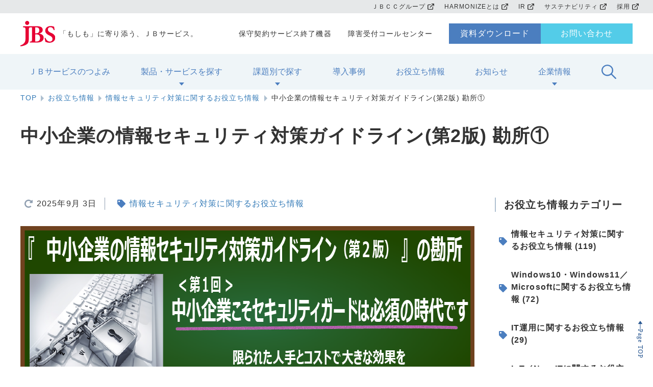

--- FILE ---
content_type: text/html; charset=UTF-8
request_url: https://www.jbsvc.co.jp/useful/security/21.html
body_size: 17817
content:
<!DOCTYPE html>
<html dir="ltr" lang="ja">
<head>
<meta charset="utf-8">
<meta name="viewport" content="width=device-width, initial-scale=1">
<meta name="description" content="中小企業の情報セキュリティ対策ガイドライン(第2版) 勘所①について。ここでは情報セキュリティ対策に関するお役立ち情報がご覧いただけます。JBサービス株式会社は、企業の情報セキュリティ対策や最適なIT運用のためのご支援・ソリューションをご提供いたします。">
<meta name="keyword" content="中小企業　セキュリティガイドライン,中小企業　セキュリティ対策,中小企業　セキュリティガイドライン　ポイント,">
<meta name="author" content="ＪＢサービス株式会社">
<title>中小企業の情報セキュリティ対策ガイドライン(第2版) 勘所①｜お役立ち情報｜　情報セキュリティ対策に関するお役立ち情報｜情報セキュリティ対策・ITシステム運用のＪＢサービス株式会社(ＪＢＳ)</title>
<!-- ogp -->
<meta property="og:title" content="中小企業の情報セキュリティ対策ガイドライン(第2版) 勘所①｜お役立ち情報｜　情報セキュリティ対策に関するお役立ち情報｜情報セキュリティ対策・ITシステム運用のＪＢサービス株式会社(ＪＢＳ)">
<meta property="og:type" content="article">
<meta property="og:description" content="中小企業の情報セキュリティ対策ガイドライン(第2版) 勘所①について。ここでは情報セキュリティ対策に関するお役立ち情報がご覧いただけます。JBサービス株式会社は、企業の情報セキュリティ対策や最適なIT運用のためのご支援・ソリューションをご提供いたします。">
<meta property="og:url" content="https://www.jbsvc.co.jp/useful/security/21.html">
<meta property="og:image" content="https://www.jbsvc.co.jp/useful/files/21-samune.jpeg">
<meta property="og:site_name" content="ＪＢサービス株式会社">
<!-- //ogp -->
<link rel="alternate" type="application/atom+xml" title="Recent Entries" href="../../news/atom.xml">
<link rel="icon" href="../../common/images/favicon.ico">
<link rel="icon" type="image/vnd.microsoft.icon" href="../../common/images/favicon.ico">
<!-- Web font preload -->
<link rel="preload" as="font" type="font/woff" href="../../common/fonts/glyphicons-halflings-regular.woff2" crossorigin>
<link rel="preload" as="font" href="../../common/fonts/NotoSansJP-VariableFont_wght.ttf" crossorigin>
<link rel="preload" as="font" href="../../common/fonts/Poppins/Poppins-Medium.woff2" crossorigin>
<link rel="preload" as="font" href="../../common/fonts/Poppins/Poppins-SemiBold.woff2" crossorigin>
<link rel="preload" as="font" href="../../common/fonts/Poppins/Poppins-Bold.woff2" crossorigin>
<!-- Web font preload -->
<link rel="stylesheet" href="../../common/css/style.css">
<link rel="stylesheet" href="../../common/css/default.min.css">
<link rel="stylesheet" href="../../common/css/addstyle.css">
<!-- 消さない -->
<meta name="google-site-verification" content="qThyFZlC8cMjvDrKWRKBTiPy0UY_noIR1HY9qMCt0cE" />
<!-- 消さない -->
<!-- Google Tag Manager -->
<script>(function(w,d,s,l,i){w[l]=w[l]||[];w[l].push({'gtm.start':
new Date().getTime(),event:'gtm.js'});var f=d.getElementsByTagName(s)[0],
j=d.createElement(s),dl=l!='dataLayer'?'&l='+l:'';j.async=true;j.src=
'https://www.googletagmanager.com/gtm.js?id='+i+dl;f.parentNode.insertBefore(j,f);
})(window,document,'script','dataLayer','GTM-WL2SJB5');</script>
<!-- End Google Tag Manager -->
<!-- Google Tag Manager (noscript) -->
<noscript><iframe src="https://www.googletagmanager.com/ns.html?id=GTM-WL2SJB5"
height="0" width="0" style="display:none;visibility:hidden"></iframe></noscript>
<!-- End Google Tag Manager (noscript) -->
<!-- 20191121 User Insight PCDF Code Start :  -->
<script type="text/javascript">
var _uic = _uic ||{}; var _uih = _uih ||{};_uih['id'] = 54642;
_uih['lg_id'] = '';
_uih['fb_id'] = '';
_uih['tw_id'] = '';
_uih['uigr_1'] = ''; _uih['uigr_2'] = ''; _uih['uigr_3'] = ''; _uih['uigr_4'] = ''; _uih['uigr_5'] = '';
_uih['uigr_6'] = ''; _uih['uigr_7'] = ''; _uih['uigr_8'] = ''; _uih['uigr_9'] = ''; _uih['uigr_10'] = '';
_uic['uls'] = 1;
/* DO NOT ALTER BELOW THIS LINE */
/* WITH FIRST PARTY COOKIE */
(function() {
var bi = document.createElement('script');bi.type = 'text/javascript'; bi.async = true;
bi.src = '//cs.nakanohito.jp/b3/bi.js';
var s = document.getElementsByTagName('script')[0];s.parentNode.insertBefore(bi, s);
})();
</script>
<!-- User Insight PCDF Code End :  -->
<!-- Start of HubSpot Embed Code -->
<script type="text/javascript" id="hs-script-loader" async defer src="//js.hs-scripts.com/19572942.js"></script>
<!-- End of HubSpot Embed Code -->
<!-- NAVBAR
================================================== -->
</head>
<body class="blog-system type-entry" id="pagetop">


<header id="header" class="l-header l-header--underLayer">
<ul class="l-header__blankNav">
<li class="l-header__blankNav__item">
<a href="https://www.jbcchd.co.jp/" class="l-header__blankNav__link" target="_blank">
ＪＢＣＣグループ<svg class="c-iconSvg c-icon__clr--txtBlack"><use xlink:href="/common/images/svg/icon_all.svg#icon_blank" /></svg>
</a>
</li>
<li class="l-header__blankNav__item">
<a href="https://www.jbcc.co.jp/lp/harmonize/" class="l-header__blankNav__link" target="_blank">
HARMONIZEとは<svg class="c-iconSvg c-icon__clr--txtBlack"><use xlink:href="/common/images/svg/icon_all.svg#icon_blank" /></svg>
</a>
</li>
<li class="l-header__blankNav__item">
<a href="https://www.jbcchd.co.jp/ir/" class="l-header__blankNav__link" target="_blank">
IR<svg class="c-iconSvg c-icon__clr--txtBlack"><use xlink:href="/common/images/svg/icon_all.svg#icon_blank" /></svg>
</a>
</li>
<li class="l-header__blankNav__item">
<a href="https://www.jbcchd.co.jp/sustainability/" class="l-header__blankNav__link" target="_blank">
サステナビリティ<svg class="c-iconSvg c-icon__clr--txtBlack"><use xlink:href="/common/images/svg/icon_all.svg#icon_blank" /></svg>
</a>
</li>
<li class="l-header__blankNav__item">
<a href="https://www.jbcchd.co.jp/recruit/recruiting/" class="l-header__blankNav__link" target="_blank">
採用<svg class="c-iconSvg c-icon__clr--txtBlack"><use xlink:href="/common/images/svg/icon_all.svg#icon_blank" /></svg>
</a>
</li>
</ul>
<div class="l-header__wrap">
<a href="../../index.html" class="l-header__Logo">
</mt:ExtFilds>
<img src="../../files/logo_2.svg" alt="ＪＢサービスロゴ" class="l-header__Logo__Img">
<p class="l-header__txt--Logo">「もしも」に寄り添う、ＪＢサービス。</p>
</a>
<span class="c-btn__spSearch">
<svg class="c-iconSvg c-icon__clr--base">
<use xlink:href="/common/images/svg/icon_all.svg#icon_search"></use>
</svg>
</span>
<ul class="l-header__menuSearch l-header__menuSearch--header">
<li class="l-header__menuList__searchItem l-header__menuList__searchItem--partsBox">
<p class="l-header__menuList__Name u-mr20">
<i class="c-icon__spmenu">
<svg class="c-iconSvg c-icon__clr--base">
<use xlink:href="/common/images/svg/icon_all.svg#icon_search"></use>
</svg>
</i>
サイト内検索
</p>
<div class="l-header__menuList__searchBox l-header__menuList__searchBox--main">
<form name="search" action="../../cgi-bin/mt/mt-estraier.cgi" method="get" class="p-form">
<input type="text" name="query" value="" placeholder="キーワードを入力してください" class="c-form__inputTxt">
<button type="submit" value="検索" class="c-btn__searchApp">検索</button>
<input type="hidden" name="offset" value="0">
<input type="hidden" name="limit" value="20">
<input type="hidden" name="blog_id" value="25">
<input type="hidden" name="target" value="72">
<input type="hidden" name="target" value="73">
<input type="hidden" name="target" value="74">
<input type="hidden" name="target" value="75">
<input type="hidden" name="target" value="77">
<input type="hidden" name="target" value="78">
<input type="hidden" name="target" value="80">
<input type="hidden" name="target" value="81">
<input type="hidden" name="target" value="82">
<input type="hidden" name="target" value="83">
<input type="hidden" name="target" value="86">
</form>
</div>
</li>
</ul>
<span class="c-btn__spMenu">
<span class="c-btn__spMenu__border"></span>
</span>
<nav class="l-header__menuArea">
<ul class="l-header__menuList">
<!--▼▼▼  ▼▼▼-->
<li class="l-header__menuList__item">
<a href="../../corporate/features/index.html" class="l-header__menuList__link">
ＪＢサービスのつよみ
<i class="c-icon__linkArrow c-icon__linkArrow--sp">
<svg class="c-iconSvg c-icon__clr--base">
<use xlink:href="/common/images/svg/icon_all.svg#icon_arrow"></use>
</svg>
</i>
</a>
</li>
<!--▲▲▲  ▲▲▲-->
<!--▼▼▼  ▼▼▼-->
<li class="l-header__menuList__item l-header__menuList__item--parent">
<a href="../../products/index.html" class="l-header__menuList__link">
製品・サービスを探す
</a>
<span class="l-header__menuListAccordion c-icon__accordion"></span>
<div class="l-header__menuListSubWrap">
<ul class="l-header__menuListSub">
<li class="l-header__menuListSub__item l-header__menuListSub__item--MenuName">
製品・サービスを探す
<span class="l-header__menuListSub__item--MenuName--eng">Service</span>
</li>
<li class="l-header__menuListSub__item l-header__menuListSub__item--linkTop">
<a href="../../products/index.html" class="l-header__menuListSub__linkTop">
<i class="c-icon__dotmenu">
<svg class="c-iconSvg c-icon__clr--base">
<use xlink:href="/common/images/svg/icon_all.svg#icon_dotmenu"></use>
</svg>
</i>
製品・サービスTOP
<i class="c-icon__linkArrow c-icon__linkArrow--sp">
<svg class="c-iconSvg c-icon__clr--base">
<use xlink:href="/common/images/svg/icon_all.svg#icon_arrow"></use>
</svg>
</i>
</a>
</li>
<li class="l-header__menuListSub__item l-header__menuListSub__item--service">
<a href="../../products/optisecure/index.html" class="l-header__menuListSub__link l-header__menuListSub__link--tab is-open">
<i class="c-icon__spmenu c-icon__spmenu--service">
<img class="c-iconImg" src="../../products/files/icon_security.png" alt="icon">
</i>
次世代セキュリティ
</a>
<span class="l-header__menuListSubAccordion c-icon__accordion"></span>
<ul class="l-header__menuListSub__child is-open">
<li class="l-header__menuListSub__child__item">
<a href="../../products/optisecure/index.html" class="l-header__menuListSub__linkTop--child">
次世代セキュリティTOP
<i class="c-icon__linkArrow">
<svg class="c-iconSvg c-icon__clr--base">
<use xlink:href="/common/images/svg/icon_all.svg#icon_arrow"></use>
</svg>
</i>
</a>
<div class="l-header__menuListSub__child__Tit">
<i class="c-icon__productTit--pc">
<img class="c-iconImg" src="../../products/files/icon_security.png" alt="icon">
</i>
次世代セキュリティ
</div>
</li>
<li class="l-header__menuListSub__child__item">
<!--▼ （サブカテゴリー） ▼-->
<ul class="l-header__mageMenuRight">
<li class="l-header__mageMenuRight__item">
<a href="../../products/optisecure/endpoint/index.html" class="l-header__menuListSub__child__link">
エンドポイントセキュリティ対策
<i class="c-icon__linkArrow c-icon__linkArrow--pc">
<svg class="c-iconSvg c-icon__clr--base">
<use xlink:href="/common/images/svg/icon_all.svg#icon_arrow"></use>
</svg>
</i>
</a>
</li>
<li class="l-header__mageMenuRight__item">
<a href="../../products/optisecure/mss/index.html" class="l-header__menuListSub__child__link">
セキュリティ運用サービス
<i class="c-icon__linkArrow c-icon__linkArrow--pc">
<svg class="c-iconSvg c-icon__clr--base">
<use xlink:href="/common/images/svg/icon_all.svg#icon_arrow"></use>
</svg>
</i>
</a>
</li>
<li class="l-header__mageMenuRight__item">
<a href="../../products/optisecure/network/index.html" class="l-header__menuListSub__child__link">
ネットワークセキュリティ対策
<i class="c-icon__linkArrow c-icon__linkArrow--pc">
<svg class="c-iconSvg c-icon__clr--base">
<use xlink:href="/common/images/svg/icon_all.svg#icon_arrow"></use>
</svg>
</i>
</a>
</li>
<li class="l-header__mageMenuRight__item">
<a href="../../products/optisecure/Visualization/index.html" class="l-header__menuListSub__child__link">
セキュリティ教育・診断
<i class="c-icon__linkArrow c-icon__linkArrow--pc">
<svg class="c-iconSvg c-icon__clr--base">
<use xlink:href="/common/images/svg/icon_all.svg#icon_arrow"></use>
</svg>
</i>
</a>
</li>
<li class="l-header__mageMenuRight__item">
<a href="../../products/optisecure/products/index.html" class="l-header__menuListSub__child__link">
セキュリティ対策製品
<i class="c-icon__linkArrow c-icon__linkArrow--pc">
<svg class="c-iconSvg c-icon__clr--base">
<use xlink:href="/common/images/svg/icon_all.svg#icon_arrow"></use>
</svg>
</i>
</a>
</li>
<li class="l-header__mageMenuRight__item">
<a href="../../products/optisecure/web/index.html" class="l-header__menuListSub__child__link">
Webセキュリティ対策
<i class="c-icon__linkArrow c-icon__linkArrow--pc">
<svg class="c-iconSvg c-icon__clr--base">
<use xlink:href="/common/images/svg/icon_all.svg#icon_arrow"></use>
</svg>
</i>
</a>
</li>
<li class="l-header__mageMenuRight__item">
<a href="../../products/optisecure/microsoft365_pack/index.html" class="l-header__menuListSub__child__link">
Microsoft 365のバックアップ＆アーカイブサービス
<i class="c-icon__linkArrow c-icon__linkArrow--pc">
<svg class="c-iconSvg c-icon__clr--base">
<use xlink:href="/common/images/svg/icon_all.svg#icon_arrow"></use>
</svg>
</i>
</a>
</li>
<li class="l-header__mageMenuRight__item">
<a href="../../products/optisecure/epp/index.html" class="l-header__menuListSub__child__link">
エンドポイントセキュリティ情報ポータル
<i class="c-icon__linkArrow c-icon__linkArrow--pc">
<svg class="c-iconSvg c-icon__clr--base">
<use xlink:href="/common/images/svg/icon_all.svg#icon_arrow"></use>
</svg>
</i>
</a>
</li>
<li class="l-header__mageMenuRight__item">
<a href="../../products/optisecure/telework-bcp/index.html" class="l-header__menuListSub__child__link">
テレワーク・リモートワーク・BCP対策
<i class="c-icon__linkArrow c-icon__linkArrow--pc">
<svg class="c-iconSvg c-icon__clr--base">
<use xlink:href="/common/images/svg/icon_all.svg#icon_arrow"></use>
</svg>
</i>
</a>
</li>
</ul>
<!--▲ （サブカテゴリー） ▲-->
</li>
</ul>
</li>
<li class="l-header__menuListSub__item l-header__menuListSub__item--service">
<a href="../../products/non-it/index.html" class="l-header__menuListSub__link l-header__menuListSub__link--tab">
<i class="c-icon__spmenu c-icon__spmenu--service">
<img class="c-iconImg" src="../../products/files/icon_non-it.png" alt="icon">
</i>
Non-IT（あらゆる機器に関する）サービス
</a>
<span class="l-header__menuListSubAccordion c-icon__accordion"></span>
<ul class="l-header__menuListSub__child">
<li class="l-header__menuListSub__child__item">
<a href="../../products/non-it/index.html" class="l-header__menuListSub__linkTop--child">
Non-IT（あらゆる機器に関する）サービスTOP
<i class="c-icon__linkArrow">
<svg class="c-iconSvg c-icon__clr--base">
<use xlink:href="/common/images/svg/icon_all.svg#icon_arrow"></use>
</svg>
</i>
</a>
<div class="l-header__menuListSub__child__Tit">
<i class="c-icon__productTit--pc">
<img class="c-iconImg" src="../../products/files/icon_non-it.png" alt="icon">
</i>
Non-IT（あらゆる機器に関する）サービス
</div>
</li>
<li class="l-header__menuListSub__child__item">
<!--▼ （サブカテゴリー） ▼-->
<ul class="l-header__mageMenuRight">
<li class="l-header__mageMenuRight__item">
<a href="../../products/non-it/multi/index.html" class="l-header__menuListSub__child__link">
機器メーカー・販売店・代理店様向け機器メンテナンス代行サービス
<i class="c-icon__linkArrow c-icon__linkArrow--pc">
<svg class="c-iconSvg c-icon__clr--base">
<use xlink:href="/common/images/svg/icon_all.svg#icon_arrow"></use>
</svg>
</i>
</a>
</li>
<li class="l-header__mageMenuRight__item">
<a href="../../products/non-it/CC/index.html" class="l-header__menuListSub__child__link">
コールセンター受付代行サービス
<i class="c-icon__linkArrow c-icon__linkArrow--pc">
<svg class="c-iconSvg c-icon__clr--base">
<use xlink:href="/common/images/svg/icon_all.svg#icon_arrow"></use>
</svg>
</i>
</a>
</li>
<li class="l-header__mageMenuRight__item">
<a href="../../products/non-it/small_start/index.html" class="l-header__menuListSub__child__link">
マルチアフターサービス スモールスタートプラン
<i class="c-icon__linkArrow c-icon__linkArrow--pc">
<svg class="c-iconSvg c-icon__clr--base">
<use xlink:href="/common/images/svg/icon_all.svg#icon_arrow"></use>
</svg>
</i>
</a>
</li>
<li class="l-header__mageMenuRight__item">
<a href="../../products/non-it/logistic/index.html" class="l-header__menuListSub__child__link">
ロジスティクスサービス
<i class="c-icon__linkArrow c-icon__linkArrow--pc">
<svg class="c-iconSvg c-icon__clr--base">
<use xlink:href="/common/images/svg/icon_all.svg#icon_arrow"></use>
</svg>
</i>
</a>
</li>
<li class="l-header__mageMenuRight__item">
<a href="../../products/non-it/service_robot/index.html" class="l-header__menuListSub__child__link">
サービスロボット導入・メンテナンス代行サービス
<i class="c-icon__linkArrow c-icon__linkArrow--pc">
<svg class="c-iconSvg c-icon__clr--base">
<use xlink:href="/common/images/svg/icon_all.svg#icon_arrow"></use>
</svg>
</i>
</a>
</li>
<li class="l-header__mageMenuRight__item">
<a href="../../products/non-it/tenpo/index.html" class="l-header__menuListSub__child__link">
店舗用機器まるごと点検パック
<i class="c-icon__linkArrow c-icon__linkArrow--pc">
<svg class="c-iconSvg c-icon__clr--base">
<use xlink:href="/common/images/svg/icon_all.svg#icon_arrow"></use>
</svg>
</i>
</a>
</li>
<li class="l-header__mageMenuRight__item">
<a href="../../products/non-it/pudu_robotics/index.html" class="l-header__menuListSub__child__link">
Pudu Robotics製ロボット　アフターサービス
<i class="c-icon__linkArrow c-icon__linkArrow--pc">
<svg class="c-iconSvg c-icon__clr--base">
<use xlink:href="/common/images/svg/icon_all.svg#icon_arrow"></use>
</svg>
</i>
</a>
</li>
<li class="l-header__mageMenuRight__item">
<a href="../../products/non-it/casestudy/index.html" class="l-header__menuListSub__child__link">
マルチアフターサービス業種別活用事例
<i class="c-icon__linkArrow c-icon__linkArrow--pc">
<svg class="c-iconSvg c-icon__clr--base">
<use xlink:href="/common/images/svg/icon_all.svg#icon_arrow"></use>
</svg>
</i>
</a>
</li>
<li class="l-header__mageMenuRight__item">
<a href="../../products/non-it/about_non_it/index.html" class="l-header__menuListSub__child__link">
お客様に寄り添い、ビジネスの成長をご支援するNon-ITマルチアフターサービス
<i class="c-icon__linkArrow c-icon__linkArrow--pc">
<svg class="c-iconSvg c-icon__clr--base">
<use xlink:href="/common/images/svg/icon_all.svg#icon_arrow"></use>
</svg>
</i>
</a>
</li>
<li class="l-header__mageMenuRight__item">
<a href="../../products/non-it/ma/index.html" class="l-header__menuListSub__child__link">
医療機器メーカー・販社様向け 機器メンテナンス代行サービス
<i class="c-icon__linkArrow c-icon__linkArrow--pc">
<svg class="c-iconSvg c-icon__clr--base">
<use xlink:href="/common/images/svg/icon_all.svg#icon_arrow"></use>
</svg>
</i>
</a>
</li>
</ul>
<!--▲ （サブカテゴリー） ▲-->
</li>
</ul>
</li>
<li class="l-header__menuListSub__item l-header__menuListSub__item--service">
<a href="../../products/ai/index.html" class="l-header__menuListSub__link l-header__menuListSub__link--tab">
<i class="c-icon__spmenu c-icon__spmenu--service">
<img class="c-iconImg" src="../../products/files/icon_ai.png" alt="icon">
</i>
AIソリューションサービス
</a>
<span class="l-header__menuListSubAccordion c-icon__accordion"></span>
<ul class="l-header__menuListSub__child">
<li class="l-header__menuListSub__child__item">
<a href="../../products/ai/index.html" class="l-header__menuListSub__linkTop--child">
AIソリューションサービスTOP
<i class="c-icon__linkArrow">
<svg class="c-iconSvg c-icon__clr--base">
<use xlink:href="/common/images/svg/icon_all.svg#icon_arrow"></use>
</svg>
</i>
</a>
<div class="l-header__menuListSub__child__Tit">
<i class="c-icon__productTit--pc">
<img class="c-iconImg" src="../../products/files/icon_ai.png" alt="icon">
</i>
AIソリューションサービス
</div>
</li>
<li class="l-header__menuListSub__child__item">
<!--▼ （サブカテゴリー） ▼-->
<ul class="l-header__mageMenuRight">
<li class="l-header__mageMenuRight__item">
<a href="../../products/ai/standard/index.html" class="l-header__menuListSub__child__link">
AIチャットボットサービス
<i class="c-icon__linkArrow c-icon__linkArrow--pc">
<svg class="c-iconSvg c-icon__clr--base">
<use xlink:href="/common/images/svg/icon_all.svg#icon_arrow"></use>
</svg>
</i>
</a>
</li>
</ul>
<!--▲ （サブカテゴリー） ▲-->
</li>
</ul>
</li>
<li class="l-header__menuListSub__item l-header__menuListSub__item--service">
<a href="../../products/3d/index.html" class="l-header__menuListSub__link l-header__menuListSub__link--tab">
<i class="c-icon__spmenu c-icon__spmenu--service">
<img class="c-iconImg" src="../../products/files/icon_3d.png" alt="icon">
</i>
3Dプリンティング
</a>
<span class="l-header__menuListSubAccordion c-icon__accordion"></span>
<ul class="l-header__menuListSub__child">
<li class="l-header__menuListSub__child__item">
<a href="../../products/3d/index.html" class="l-header__menuListSub__linkTop--child">
3DプリンティングTOP
<i class="c-icon__linkArrow">
<svg class="c-iconSvg c-icon__clr--base">
<use xlink:href="/common/images/svg/icon_all.svg#icon_arrow"></use>
</svg>
</i>
</a>
<div class="l-header__menuListSub__child__Tit">
<i class="c-icon__productTit--pc">
<img class="c-iconImg" src="../../products/files/icon_3d.png" alt="icon">
</i>
3Dプリンティング
</div>
</li>
<li class="l-header__menuListSub__child__item">
<!--▼ （サブカテゴリー） ▼-->
<ul class="l-header__mageMenuRight">
<li class="l-header__mageMenuRight__item">
<a href="../../products/3d/totalservice/index.html" class="l-header__menuListSub__child__link">
3Dトータルサービス
<i class="c-icon__linkArrow c-icon__linkArrow--pc">
<svg class="c-iconSvg c-icon__clr--base">
<use xlink:href="/common/images/svg/icon_all.svg#icon_arrow"></use>
</svg>
</i>
</a>
</li>
<li class="l-header__mageMenuRight__item">
<a href="../../products/3d/multi/index.html" class="l-header__menuListSub__child__link">
3Dプリンターマルチベンダー保守サービス
<i class="c-icon__linkArrow c-icon__linkArrow--pc">
<svg class="c-iconSvg c-icon__clr--base">
<use xlink:href="/common/images/svg/icon_all.svg#icon_arrow"></use>
</svg>
</i>
</a>
</li>
<li class="l-header__mageMenuRight__item">
<a href="../../products/3d/dental/index.html" class="l-header__menuListSub__child__link">
歯科医療向け 保守サービス
<i class="c-icon__linkArrow c-icon__linkArrow--pc">
<svg class="c-iconSvg c-icon__clr--base">
<use xlink:href="/common/images/svg/icon_all.svg#icon_arrow"></use>
</svg>
</i>
</a>
</li>
<li class="l-header__mageMenuRight__item">
<a href="../../products/3d/3d_printer/index.html" class="l-header__menuListSub__child__link">
3Dプリンター製品
<i class="c-icon__linkArrow c-icon__linkArrow--pc">
<svg class="c-iconSvg c-icon__clr--base">
<use xlink:href="/common/images/svg/icon_all.svg#icon_arrow"></use>
</svg>
</i>
</a>
</li>
<li class="l-header__mageMenuRight__item">
<a href="../../products/3d/3d_related/index.html" class="l-header__menuListSub__child__link">
3D関連製品
<i class="c-icon__linkArrow c-icon__linkArrow--pc">
<svg class="c-iconSvg c-icon__clr--base">
<use xlink:href="/common/images/svg/icon_all.svg#icon_arrow"></use>
</svg>
</i>
</a>
</li>
<li class="l-header__mageMenuRight__item">
<a href="../../products/3d/cat/index.html" class="l-header__menuListSub__child__link">
3Dプリンターを導入・活用されているお客様事例
<i class="c-icon__linkArrow c-icon__linkArrow--pc">
<svg class="c-iconSvg c-icon__clr--base">
<use xlink:href="/common/images/svg/icon_all.svg#icon_arrow"></use>
</svg>
</i>
</a>
</li>
</ul>
<!--▲ （サブカテゴリー） ▲-->
</li>
</ul>
</li>
<li class="l-header__menuListSub__item l-header__menuListSub__item--service">
<a href="../../products/ms/index.html" class="l-header__menuListSub__link l-header__menuListSub__link--tab">
<i class="c-icon__spmenu c-icon__spmenu--service">
<img class="c-iconImg" src="../../products/files/icon_microsoft.png" alt="icon">
</i>
Microsoftソリューションサービス
</a>
<span class="l-header__menuListSubAccordion c-icon__accordion"></span>
<ul class="l-header__menuListSub__child">
<li class="l-header__menuListSub__child__item">
<a href="../../products/ms/index.html" class="l-header__menuListSub__linkTop--child">
MicrosoftソリューションサービスTOP
<i class="c-icon__linkArrow">
<svg class="c-iconSvg c-icon__clr--base">
<use xlink:href="/common/images/svg/icon_all.svg#icon_arrow"></use>
</svg>
</i>
</a>
<div class="l-header__menuListSub__child__Tit">
<i class="c-icon__productTit--pc">
<img class="c-iconImg" src="../../products/files/icon_microsoft.png" alt="icon">
</i>
Microsoftソリューションサービス
</div>
</li>
<li class="l-header__menuListSub__child__item">
<!--▼ （サブカテゴリー） ▼-->
<ul class="l-header__mageMenuRight">
<li class="l-header__mageMenuRight__item">
<a href="../../products/ms/strengths/index.html" class="l-header__menuListSub__child__link">
ＪＢサービスの強み
<i class="c-icon__linkArrow c-icon__linkArrow--pc">
<svg class="c-iconSvg c-icon__clr--base">
<use xlink:href="/common/images/svg/icon_all.svg#icon_arrow"></use>
</svg>
</i>
</a>
</li>
<li class="l-header__mageMenuRight__item">
<a href="../../products/ms/m365/index.html" class="l-header__menuListSub__child__link">
Microsoft 365
<i class="c-icon__linkArrow c-icon__linkArrow--pc">
<svg class="c-iconSvg c-icon__clr--base">
<use xlink:href="/common/images/svg/icon_all.svg#icon_arrow"></use>
</svg>
</i>
</a>
</li>
<li class="l-header__mageMenuRight__item">
<a href="../../products/ms/w365/index.html" class="l-header__menuListSub__child__link">
Windows 365
<i class="c-icon__linkArrow c-icon__linkArrow--pc">
<svg class="c-iconSvg c-icon__clr--base">
<use xlink:href="/common/images/svg/icon_all.svg#icon_arrow"></use>
</svg>
</i>
</a>
</li>
<li class="l-header__mageMenuRight__item">
<a href="../../products/ms/windows/index.html" class="l-header__menuListSub__child__link">
Windows 11
<i class="c-icon__linkArrow c-icon__linkArrow--pc">
<svg class="c-iconSvg c-icon__clr--base">
<use xlink:href="/common/images/svg/icon_all.svg#icon_arrow"></use>
</svg>
</i>
</a>
</li>
<li class="l-header__mageMenuRight__item">
<a href="../../products/ms/avd/index.html" class="l-header__menuListSub__child__link">
Azure Virtual Desktop
<i class="c-icon__linkArrow c-icon__linkArrow--pc">
<svg class="c-iconSvg c-icon__clr--base">
<use xlink:href="/common/images/svg/icon_all.svg#icon_arrow"></use>
</svg>
</i>
</a>
</li>
<li class="l-header__mageMenuRight__item">
<a href="../../products/ms/m365compliance/index.html" class="l-header__menuListSub__child__link">
Microsoft Purviewコミュニケーションコンプライアンス（旧Microsoft 365コンプライアンス）
<i class="c-icon__linkArrow c-icon__linkArrow--pc">
<svg class="c-iconSvg c-icon__clr--base">
<use xlink:href="/common/images/svg/icon_all.svg#icon_arrow"></use>
</svg>
</i>
</a>
</li>
<li class="l-header__mageMenuRight__item">
<a href="../../products/ms/defender/index.html" class="l-header__menuListSub__child__link">
Microsoft Defender for Endpoint
<i class="c-icon__linkArrow c-icon__linkArrow--pc">
<svg class="c-iconSvg c-icon__clr--base">
<use xlink:href="/common/images/svg/icon_all.svg#icon_arrow"></use>
</svg>
</i>
</a>
</li>
<li class="l-header__mageMenuRight__item">
<a href="../../products/ms/microsoft-Intune/index.html" class="l-header__menuListSub__child__link">
Microsoft Intune
<i class="c-icon__linkArrow c-icon__linkArrow--pc">
<svg class="c-iconSvg c-icon__clr--base">
<use xlink:href="/common/images/svg/icon_all.svg#icon_arrow"></use>
</svg>
</i>
</a>
</li>
<li class="l-header__mageMenuRight__item">
<a href="../../products/ms/microsoft-entra/index.html" class="l-header__menuListSub__child__link">
Microsoft Entra（Azure AD）
<i class="c-icon__linkArrow c-icon__linkArrow--pc">
<svg class="c-iconSvg c-icon__clr--base">
<use xlink:href="/common/images/svg/icon_all.svg#icon_arrow"></use>
</svg>
</i>
</a>
</li>
<li class="l-header__mageMenuRight__item">
<a href="../../products/ms/solution/index.html" class="l-header__menuListSub__child__link">
各種支援サービス
<i class="c-icon__linkArrow c-icon__linkArrow--pc">
<svg class="c-iconSvg c-icon__clr--base">
<use xlink:href="/common/images/svg/icon_all.svg#icon_arrow"></use>
</svg>
</i>
</a>
</li>
</ul>
<!--▲ （サブカテゴリー） ▲-->
</li>
</ul>
</li>
<li class="l-header__menuListSub__item l-header__menuListSub__item--service">
<a href="../../products/it/index.html" class="l-header__menuListSub__link l-header__menuListSub__link--tab">
<i class="c-icon__spmenu c-icon__spmenu--service">
<img class="c-iconImg" src="../../products/files/icon_it-service.png" alt="icon">
</i>
ITサービス
</a>
<span class="l-header__menuListSubAccordion c-icon__accordion"></span>
<ul class="l-header__menuListSub__child">
<li class="l-header__menuListSub__child__item">
<a href="../../products/it/index.html" class="l-header__menuListSub__linkTop--child">
ITサービスTOP
<i class="c-icon__linkArrow">
<svg class="c-iconSvg c-icon__clr--base">
<use xlink:href="/common/images/svg/icon_all.svg#icon_arrow"></use>
</svg>
</i>
</a>
<div class="l-header__menuListSub__child__Tit">
<i class="c-icon__productTit--pc">
<img class="c-iconImg" src="../../products/files/icon_it-service.png" alt="icon">
</i>
ITサービス
</div>
</li>
<li class="l-header__menuListSub__child__item">
<!--▼ （サブカテゴリー） ▼-->
<ul class="l-header__mageMenuRight">
<li class="l-header__mageMenuRight__item">
<a href="../../products/it/Integration/index.html" class="l-header__menuListSub__child__link">
IT機器導入・運用管理サービス
<i class="c-icon__linkArrow c-icon__linkArrow--pc">
<svg class="c-iconSvg c-icon__clr--base">
<use xlink:href="/common/images/svg/icon_all.svg#icon_arrow"></use>
</svg>
</i>
</a>
</li>
<li class="l-header__mageMenuRight__item">
<a href="../../products/it/operating/index.html" class="l-header__menuListSub__child__link">
リモート監視・コールセンター・ヘルプデスク
<i class="c-icon__linkArrow c-icon__linkArrow--pc">
<svg class="c-iconSvg c-icon__clr--base">
<use xlink:href="/common/images/svg/icon_all.svg#icon_arrow"></use>
</svg>
</i>
</a>
</li>
<li class="l-header__mageMenuRight__item">
<a href="../../products/it/maintenance/index.html" class="l-header__menuListSub__child__link">
保守サービス
<i class="c-icon__linkArrow c-icon__linkArrow--pc">
<svg class="c-iconSvg c-icon__clr--base">
<use xlink:href="/common/images/svg/icon_all.svg#icon_arrow"></use>
</svg>
</i>
</a>
</li>
<li class="l-header__mageMenuRight__item">
<a href="../../products/it/ITSM/index.html" class="l-header__menuListSub__child__link">
ITサービスマネジメント（IT運用）支援サービス
<i class="c-icon__linkArrow c-icon__linkArrow--pc">
<svg class="c-iconSvg c-icon__clr--base">
<use xlink:href="/common/images/svg/icon_all.svg#icon_arrow"></use>
</svg>
</i>
</a>
</li>
</ul>
<!--▲ （サブカテゴリー） ▲-->
</li>
</ul>
</li>
<!--▼▼ サービスインフラ（ブログ） ▼▼-->
<li class="l-header__menuListSub__item l-header__menuListSub__item--service">
<a href="../../service_infrastructure/index.html" class="l-header__menuListSub__link l-header__menuListSub__link--spBrdNone  l-header__menuListSub__link--tablink">
<span class="l-header__menuListSub__link--normal">サービスインフラ</span>
<i class="c-icon__linkArrow c-icon__linkArrow--sp">
<svg class="c-iconSvg c-icon__clr--base">
<use xlink:href="/common/images/svg/icon_all.svg#icon_arrow"></use>
</svg>
</i>
</a>
</li>
<!--▲▲ サービスインフラ（ブログ） ▲▲-->
<!--▼▼ 課題（ブログ） ▼▼-->
<li class="l-header__menuListSub__item l-header__menuListSub__item--service--top">
<a href="../../issue/index.html" class="l-header__menuListSub__link--servicetop">
<span class="l-header__menuListSub__link--normal">課題から製品・サービスを選ぶ</span>
<i class="c-icon__linkArrow">
<svg class="c-iconSvg c-icon__clr--base">
<use xlink:href="/common/images/svg/icon_all.svg#icon_arrow"></use>
</svg>
</i>
</a>
</li>
<!--▲▲ 課題（ブログ） ▲▲-->
</ul>
</div>
</li>
<!--▲▲▲  ▲▲▲-->
<!--▼▼▼  ▼▼▼-->
<li class="l-header__menuList__item l-header__menuList__item--parent">
<a href="../../issue/index.html" class="l-header__menuList__link">
課題別で探す
</a>
<span class="l-header__menuListAccordion c-icon__accordion"></span>
<div class="l-header__menuListSubWrap" style="display: none;">
<ol class="l-header__menuListSub">
<li class="l-header__menuListSub__item l-header__menuListSub__item--MenuName">
課題別で探す
<span class="l-header__menuListSub__item--MenuName--eng">Solution</span>
</li>
<li class="l-header__menuListSub__item l-header__menuListSub__item--linkTop">
<a href="../../issue/index.html" class="l-header__menuListSub__linkTop">
<i class="c-icon__dotmenu">
<svg class="c-iconSvg c-icon__clr--base">
<use xlink:href="/common/images/svg/icon_all.svg#icon_dotmenu"></use>
</svg>
</i>
課題別で探すTOP
<i class="c-icon__linkArrow c-icon__linkArrow--sp">
<svg class="c-iconSvg c-icon__clr--base">
<use xlink:href="/common/images/svg/icon_all.svg#icon_arrow"></use>
</svg>
</i>
</a>
</li>
<!--▼▼  ▼▼-->
<li class="l-header__menuListSub__item l-header__menuListSub__item--solution">
<a href="../../issue/security/01.html" class="l-header__menuListSub__link">
<span class="l-header__menuListSub__link--normal">ランサムウェア対策としてエンドポイントセキュリティ対策を強化したい</span>
<i class="c-icon__linkArrow">
<svg class="c-iconSvg c-icon__clr--base">
<use xlink:href="/common/images/svg/icon_all.svg#icon_arrow"></use>
</svg>
</i>
</a>
</li>
<li class="l-header__menuListSub__item l-header__menuListSub__item--solution">
<a href="../../issue/security/02.html" class="l-header__menuListSub__link">
<span class="l-header__menuListSub__link--normal">テレワーク体制を整備したいが、社外からの不正アクセスが心配</span>
<i class="c-icon__linkArrow">
<svg class="c-iconSvg c-icon__clr--base">
<use xlink:href="/common/images/svg/icon_all.svg#icon_arrow"></use>
</svg>
</i>
</a>
</li>
<li class="l-header__menuListSub__item l-header__menuListSub__item--solution">
<a href="../../issue/security/03.html" class="l-header__menuListSub__link">
<span class="l-header__menuListSub__link--normal">セキュリティ担当が確保できないので、SOCサービスをどこかに任せたい</span>
<i class="c-icon__linkArrow">
<svg class="c-iconSvg c-icon__clr--base">
<use xlink:href="/common/images/svg/icon_all.svg#icon_arrow"></use>
</svg>
</i>
</a>
</li>
<li class="l-header__menuListSub__item l-header__menuListSub__item--solution">
<a href="../../issue/security/04.html" class="l-header__menuListSub__link">
<span class="l-header__menuListSub__link--normal">Windows 11導入計画から展開手法、アップデート対応等を相談したい</span>
<i class="c-icon__linkArrow">
<svg class="c-iconSvg c-icon__clr--base">
<use xlink:href="/common/images/svg/icon_all.svg#icon_arrow"></use>
</svg>
</i>
</a>
</li>
<li class="l-header__menuListSub__item l-header__menuListSub__item--solution">
<a href="../../issue/security/05.html" class="l-header__menuListSub__link">
<span class="l-header__menuListSub__link--normal">WAF導入でセキュリティ強化したいが、監視や証明書など運用を楽にしたい</span>
<i class="c-icon__linkArrow">
<svg class="c-iconSvg c-icon__clr--base">
<use xlink:href="/common/images/svg/icon_all.svg#icon_arrow"></use>
</svg>
</i>
</a>
</li>
<li class="l-header__menuListSub__item l-header__menuListSub__item--solution">
<a href="../../issue/security/06.html" class="l-header__menuListSub__link">
<span class="l-header__menuListSub__link--normal">標的型メール訓練など実践的な教育をして、社員のセキュリティ意識を高めたい</span>
<i class="c-icon__linkArrow">
<svg class="c-iconSvg c-icon__clr--base">
<use xlink:href="/common/images/svg/icon_all.svg#icon_arrow"></use>
</svg>
</i>
</a>
</li>
<li class="l-header__menuListSub__item l-header__menuListSub__item--solution">
<a href="../../issue/security/07.html" class="l-header__menuListSub__link">
<span class="l-header__menuListSub__link--normal">Microsoft 365を導入済みだが、セキュリティ強化を相談したい</span>
<i class="c-icon__linkArrow">
<svg class="c-iconSvg c-icon__clr--base">
<use xlink:href="/common/images/svg/icon_all.svg#icon_arrow"></use>
</svg>
</i>
</a>
</li>
<li class="l-header__menuListSub__item l-header__menuListSub__item--solution">
<a href="../../issue/callcenter/08.html" class="l-header__menuListSub__link">
<span class="l-header__menuListSub__link--normal">社内からの問い合わせ対応（OSやOfficeなど）を効率化したい</span>
<i class="c-icon__linkArrow">
<svg class="c-iconSvg c-icon__clr--base">
<use xlink:href="/common/images/svg/icon_all.svg#icon_arrow"></use>
</svg>
</i>
</a>
</li>
<li class="l-header__menuListSub__item l-header__menuListSub__item--solution">
<a href="../../issue/maintenance/09.html" class="l-header__menuListSub__link">
<span class="l-header__menuListSub__link--normal">キッティング用機器の保管場所や在庫管理、配送が煩雑になって困っている</span>
<i class="c-icon__linkArrow">
<svg class="c-iconSvg c-icon__clr--base">
<use xlink:href="/common/images/svg/icon_all.svg#icon_arrow"></use>
</svg>
</i>
</a>
</li>
<li class="l-header__menuListSub__item l-header__menuListSub__item--solution">
<a href="../../issue/maintenance/10.html" class="l-header__menuListSub__link">
<span class="l-header__menuListSub__link--normal">メーカーサポート終了を迎えるが、保守延長してくれる会社を探している</span>
<i class="c-icon__linkArrow">
<svg class="c-iconSvg c-icon__clr--base">
<use xlink:href="/common/images/svg/icon_all.svg#icon_arrow"></use>
</svg>
</i>
</a>
</li>
<li class="l-header__menuListSub__item l-header__menuListSub__item--solution">
<a href="../../issue/callcenter/11.html" class="l-header__menuListSub__link">
<span class="l-header__menuListSub__link--normal">新製品の販売に必要な電話対応窓口や全国規模のサービス体制がない</span>
<i class="c-icon__linkArrow">
<svg class="c-iconSvg c-icon__clr--base">
<use xlink:href="/common/images/svg/icon_all.svg#icon_arrow"></use>
</svg>
</i>
</a>
</li>
<li class="l-header__menuListSub__item l-header__menuListSub__item--solution">
<a href="../../issue/maintenance/12.html" class="l-header__menuListSub__link">
<span class="l-header__menuListSub__link--normal">大規模災害やパンデミック発生時でも事業継続できるサービス体制の構築が急務</span>
<i class="c-icon__linkArrow">
<svg class="c-iconSvg c-icon__clr--base">
<use xlink:href="/common/images/svg/icon_all.svg#icon_arrow"></use>
</svg>
</i>
</a>
</li>
<li class="l-header__menuListSub__item l-header__menuListSub__item--solution">
<a href="../../issue/maintenance/13.html" class="l-header__menuListSub__link">
<span class="l-header__menuListSub__link--normal">自社製品のアフターサービスについて、とにかく相談にのってほしい</span>
<i class="c-icon__linkArrow">
<svg class="c-iconSvg c-icon__clr--base">
<use xlink:href="/common/images/svg/icon_all.svg#icon_arrow"></use>
</svg>
</i>
</a>
</li>
<li class="l-header__menuListSub__item l-header__menuListSub__item--solution">
<a href="../../issue/logistics/14.html" class="l-header__menuListSub__link">
<span class="l-header__menuListSub__link--normal">故障品の引き取りや代替機の発送等、倉庫の在庫管理に手間やコストがかかっている</span>
<i class="c-icon__linkArrow">
<svg class="c-iconSvg c-icon__clr--base">
<use xlink:href="/common/images/svg/icon_all.svg#icon_arrow"></use>
</svg>
</i>
</a>
</li>
<li class="l-header__menuListSub__item l-header__menuListSub__item--solution">
<a href="../../issue/maintenance/15.html" class="l-header__menuListSub__link">
<span class="l-header__menuListSub__link--normal">サポート窓口がバラバラで煩わしいため、店舗の機器をまとめて点検してほしい</span>
<i class="c-icon__linkArrow">
<svg class="c-iconSvg c-icon__clr--base">
<use xlink:href="/common/images/svg/icon_all.svg#icon_arrow"></use>
</svg>
</i>
</a>
</li>
<li class="l-header__menuListSub__item l-header__menuListSub__item--solution">
<a href="../../issue/maintenance/16.html" class="l-header__menuListSub__link">
<span class="l-header__menuListSub__link--normal">機器に詳しいスタッフがいないので、障害発生時には現地に行ってほしい</span>
<i class="c-icon__linkArrow">
<svg class="c-iconSvg c-icon__clr--base">
<use xlink:href="/common/images/svg/icon_all.svg#icon_arrow"></use>
</svg>
</i>
</a>
</li>
<li class="l-header__menuListSub__item l-header__menuListSub__item--solution">
<a href="../../issue/maintenance/17.html" class="l-header__menuListSub__link">
<span class="l-header__menuListSub__link--normal">配膳・配送、清掃ロボット等販売したロボットのアフターサービスを委託したい</span>
<i class="c-icon__linkArrow">
<svg class="c-iconSvg c-icon__clr--base">
<use xlink:href="/common/images/svg/icon_all.svg#icon_arrow"></use>
</svg>
</i>
</a>
</li>
<li class="l-header__menuListSub__item l-header__menuListSub__item--solution">
<a href="../../issue/callcenter/18.html" class="l-header__menuListSub__link">
<span class="l-header__menuListSub__link--normal">操作方法や修理受付等ITサポートに強い業者にコールセンター業務を任せたい</span>
<i class="c-icon__linkArrow">
<svg class="c-iconSvg c-icon__clr--base">
<use xlink:href="/common/images/svg/icon_all.svg#icon_arrow"></use>
</svg>
</i>
</a>
</li>
<li class="l-header__menuListSub__item l-header__menuListSub__item--solution">
<a href="../../issue/callcenter/19.html" class="l-header__menuListSub__link">
<span class="l-header__menuListSub__link--normal">社内での人材の採用・育成が難しく、オペレーターの応対品質にばらつきがある</span>
<i class="c-icon__linkArrow">
<svg class="c-iconSvg c-icon__clr--base">
<use xlink:href="/common/images/svg/icon_all.svg#icon_arrow"></use>
</svg>
</i>
</a>
</li>
<li class="l-header__menuListSub__item l-header__menuListSub__item--solution">
<a href="../../issue/callcenter/20.html" class="l-header__menuListSub__link">
<span class="l-header__menuListSub__link--normal">お問い合わせ対応業務を効率化・自動化して、受電件数を減らしたい</span>
<i class="c-icon__linkArrow">
<svg class="c-iconSvg c-icon__clr--base">
<use xlink:href="/common/images/svg/icon_all.svg#icon_arrow"></use>
</svg>
</i>
</a>
</li>
<li class="l-header__menuListSub__item l-header__menuListSub__item--solution">
<a href="../../issue/maintenance/21.html" class="l-header__menuListSub__link">
<span class="l-header__menuListSub__link--normal">全国のお客様（医療機関）の医療機器メンテナンスを委託したい</span>
<i class="c-icon__linkArrow">
<svg class="c-iconSvg c-icon__clr--base">
<use xlink:href="/common/images/svg/icon_all.svg#icon_arrow"></use>
</svg>
</i>
</a>
</li>
<li class="l-header__menuListSub__item l-header__menuListSub__item--solution">
<a href="../../issue/maintenance/22.html" class="l-header__menuListSub__link">
<span class="l-header__menuListSub__link--normal">アフターサービスの外部委託先の見直しがしたい</span>
<i class="c-icon__linkArrow">
<svg class="c-iconSvg c-icon__clr--base">
<use xlink:href="/common/images/svg/icon_all.svg#icon_arrow"></use>
</svg>
</i>
</a>
</li>
<li class="l-header__menuListSub__item l-header__menuListSub__item--solution">
<a href="../../issue/maintenance/23.html" class="l-header__menuListSub__link">
<span class="l-header__menuListSub__link--normal">新しい3Dプリンターの販売や取り扱い予定で、早急にサービス体制を整えたい</span>
<i class="c-icon__linkArrow">
<svg class="c-iconSvg c-icon__clr--base">
<use xlink:href="/common/images/svg/icon_all.svg#icon_arrow"></use>
</svg>
</i>
</a>
</li>
<li class="l-header__menuListSub__item l-header__menuListSub__item--solution">
<a href="../../issue/maintenance/24.html" class="l-header__menuListSub__link">
<span class="l-header__menuListSub__link--normal">歯科用3Dプリンターやミリングマシン、スキャナー等の修理・点検を任せたい</span>
<i class="c-icon__linkArrow">
<svg class="c-iconSvg c-icon__clr--base">
<use xlink:href="/common/images/svg/icon_all.svg#icon_arrow"></use>
</svg>
</i>
</a>
</li>
<!--▲▲  ▲▲-->
</ol>
</div>
</li>
<!--▲▲▲  ▲▲▲-->
<!--▼▼▼  ▼▼▼-->
<li class="l-header__menuList__item">
<a href="../../casestudy/index.html" class="l-header__menuList__link">
導入事例
<i class="c-icon__linkArrow  c-icon__linkArrow--sp">
<svg class="c-iconSvg c-icon__clr--base">
<use xlink:href="/common/images/svg/icon_all.svg#icon_arrow"></use>
</svg>
</i>
</a>
</li>
<!--▲▲▲  ▲▲▲-->
<!--▼▼▼  ▼▼▼-->
<li class="l-header__menuList__item">
<a href="../index.html" class="l-header__menuList__link">
お役立ち情報
<i class="c-icon__linkArrow  c-icon__linkArrow--sp">
<svg class="c-iconSvg c-icon__clr--base">
<use xlink:href="/common/images/svg/icon_all.svg#icon_arrow"></use>
</svg>
</i>
</a>
</li>
<!--▲▲▲  ▲▲▲-->
<!--▼▼▼  ▼▼▼-->
<li class="l-header__menuList__item">
<a href="../../news/index.html" class="l-header__menuList__link">
お知らせ
<i class="c-icon__linkArrow  c-icon__linkArrow--sp">
<svg class="c-iconSvg c-icon__clr--base">
<use xlink:href="/common/images/svg/icon_all.svg#icon_arrow"></use>
</svg>
</i>
</a>
</li>
<!--▲▲▲  ▲▲▲-->
<!--▼▼▼  ▼▼▼-->
<li class="l-header__menuList__item l-header__menuList__item--parent">
<a href="../../corporate/index.html" class="l-header__menuList__link ">
企業情報
</a>
<span class="l-header__menuListAccordion c-icon__accordion"></span>
<div class="l-header__menuListSubWrap" style="display: none;">
<ul class="l-header__menuListSub">
<li class="l-header__menuListSub__item l-header__menuListSub__item--MenuName">
企業情報
<span class="l-header__menuListSub__item--MenuName--eng">Company</span>
</li>
<li class="l-header__menuListSub__item l-header__menuListSub__item--linkTop">
<a href="../../corporate/index.html" class="l-header__menuListSub__linkTop">
<i class="c-icon__dotmenu">
<svg class="c-iconSvg c-icon__clr--base">
<use xlink:href="/common/images/svg/icon_all.svg#icon_dotmenu"></use>
</svg>
</i>
企業情報TOP
<i class="c-icon__linkArrow c-icon__linkArrow--sp">
<svg class="c-iconSvg c-icon__clr--base">
<use xlink:href="/common/images/svg/icon_all.svg#icon_arrow"></use>
</svg>
</i>
</a>
</li>
<li class="l-header__menuListSub__item l-header__menuListSub__item--company">
<a href="../../corporate/outline/company_overview/profile.html" class="l-header__menuListSub__link">
<span class="l-header__menuListSub__link--normal">
会社概要
</span>
<i class="c-icon__linkArrow">
<svg class="c-iconSvg c-icon__clr--base">
<use xlink:href="/common/images/svg/icon_all.svg#icon_arrow"></use>
</svg>
</i>
</a>
</li>
<li class="l-header__menuListSub__item l-header__menuListSub__item--company">
<a href="../../corporate/office/office.html" class="l-header__menuListSub__link">
<span class="l-header__menuListSub__link--normal">
全国の営業拠点
</span>
<i class="c-icon__linkArrow">
<svg class="c-iconSvg c-icon__clr--base">
<use xlink:href="/common/images/svg/icon_all.svg#icon_arrow"></use>
</svg>
</i>
</a>
</li>
<li class="l-header__menuListSub__item l-header__menuListSub__item--company">
<a href="../../corporate/features/index.html" class="l-header__menuListSub__link">
<span class="l-header__menuListSub__link--normal">
ＪＢサービスのつよみ
</span>
<i class="c-icon__linkArrow">
<svg class="c-iconSvg c-icon__clr--base">
<use xlink:href="/common/images/svg/icon_all.svg#icon_arrow"></use>
</svg>
</i>
</a>
</li>
<li class="l-header__menuListSub__item l-header__menuListSub__item--company">
<a href="../../service_infrastructure/index.html" class="l-header__menuListSub__link">
<span class="l-header__menuListSub__link--normal">
サービスインフラ
</span>
<i class="c-icon__linkArrow">
<svg class="c-iconSvg c-icon__clr--base">
<use xlink:href="/common/images/svg/icon_all.svg#icon_arrow"></use>
</svg>
</i>
</a>
</li>
<li class="l-header__menuListSub__item l-header__menuListSub__item--company">
<a href="../../corporate/callcenter/info.html" class="l-header__menuListSub__link">
<span class="l-header__menuListSub__link--normal">
障害受付コールセンター
</span>
<i class="c-icon__linkArrow">
<svg class="c-iconSvg c-icon__clr--base">
<use xlink:href="/common/images/svg/icon_all.svg#icon_arrow"></use>
</svg>
</i>
</a>
</li>
<li class="l-header__menuListSub__item l-header__menuListSub__item--company">
<a href="../../corporate/group/list.html" class="l-header__menuListSub__link">
<span class="l-header__menuListSub__link--normal">
グループ企業
</span>
<i class="c-icon__linkArrow">
<svg class="c-iconSvg c-icon__clr--base">
<use xlink:href="/common/images/svg/icon_all.svg#icon_arrow"></use>
</svg>
</i>
</a>
</li>
<li class="l-header__menuListSub__item l-header__menuListSub__item--company">
<a href="../../corporate/jbgroup/vision.html" class="l-header__menuListSub__link">
<span class="l-header__menuListSub__link--normal">
グループビジョン
</span>
<i class="c-icon__linkArrow">
<svg class="c-iconSvg c-icon__clr--base">
<use xlink:href="/common/images/svg/icon_all.svg#icon_arrow"></use>
</svg>
</i>
</a>
</li>
<!--▲▲▲  ▲▲▲-->
</ul>
</div>
</li>
<li class="l-header__menuList__btnItem">
<a href="../../download/index.html" class="l-header__menuList__btn c-btn__clr--base">
資料ダウンロード
</a>
<a href="../../contactus.html" class="l-header__menuList__btn c-btn__clr--base c-btn__clr--contact">
お問い合わせ
</a>
</li>
<li class="l-header__menuList__item l-header__menuList__item--support">
<p class="l-header__menuList__Name l-header__menuList__Name--suport">
<i class="c-icon__spmenu">
<svg class="c-iconSvg c-icon__clr--base">
<use xlink:href="/common/images/svg/icon_all.svg#icon_heart"></use>
</svg>
</i>
<span class="l-header__menuList__NameTxt">お客さまサポート</span>
</p>
<ul class="l-header__menuList__support">
<li class="l-header__menuList__support__item">
<a href="../../products/it/maintenance/ma_eos/eos.html" class="l-header__menuList__support__link">
保守契約サービス終了機器
<i class="c-icon__linkArrow">
<svg class="c-iconSvg c-icon__clr--base">
<use xlink:href="/common/images/svg/icon_all.svg#icon_arrow"></use>
</svg>
</i>
</a>
</li>
<li class="l-header__menuList__support__item">
<a href="../../corporate/callcenter/info.html" class="l-header__menuList__support__link">
障害受付コールセンター
<i class="c-icon__linkArrow">
<svg class="c-iconSvg c-icon__clr--base">
<use xlink:href="/common/images/svg/icon_all.svg#icon_arrow"></use>
</svg>
</i>
</a>
</li>
</ul>
</li>
<li class="l-header__menuList__searchItem">
<p class="l-header__menuList__Name">
<i class="c-icon__headSearch">
<svg class="c-iconSvg c-icon__clr--base">
<use xlink:href="/common/images/svg/icon_all.svg#icon_search"></use>
</svg>
</i>
<span class="l-header__menuList__NameTxt l-header__menuList__NameTxt--search">サイト内検索</span>
</p>
<div class="l-header__menuList__searchBox">
<form name="search" action="../../cgi-bin/mt/mt-estraier.cgi" method="get" class="p-form">
<input type="text" name="query" value="" placeholder="キーワードを入力してください" class="c-form__inputTxt">
<button type="submit" value="検索" class="c-btn__searchApp">検索</button>
<input type="hidden" name="offset" value="0">
<input type="hidden" name="limit" value="20">
<input type="hidden" name="blog_id" value="25">
<input type="hidden" name="target" value="72">
<input type="hidden" name="target" value="73">
<input type="hidden" name="target" value="74">
<input type="hidden" name="target" value="75">
<input type="hidden" name="target" value="77">
<input type="hidden" name="target" value="78">
<input type="hidden" name="target" value="80">
<input type="hidden" name="target" value="81">
<input type="hidden" name="target" value="82">
<input type="hidden" name="target" value="83">
<input type="hidden" name="target" value="86">
</form>
</div>
</li>
<li class="l-header__menuList__homeTop">
<a href="../../index.html" class="l-header__menuList__homeTop__link">
<i class="c-icon__home">
<svg class="c-iconSvg c-icon__clr--base">
<use xlink:href="/common/images/svg/icon_all.svg#icon_home"></use>
</svg>
</i>TOPページ</a>
</li>
<li class="l-header__menuList__close">
<i class="c-btn__spmenuClose"></i>
閉じる
</li>
</ul>
</nav>
</div>
</header>
<main class="l-main">


<ul class="p-breadcrumb" itemscope itemtype="http://schema.org/BreadcrumbList">
<li class="p-breadcrumb__item" itemprop="itemListElement" itemscope itemtype="http://schema.org/ListItem">
<a href="../../index.html" itemprop="item">
<span itemprop="name">TOP</span>
</a>
<meta itemprop="position" content="1">
</li>
<li class="p-breadcrumb__item" itemprop="itemListElement" itemscope itemtype="http://schema.org/ListItem">
<a href="../index.html" itemprop="item">
<span itemprop="name">お役立ち情報</span>
</a>
<meta itemprop="position" content="2">
</li>
<li class="p-breadcrumb__item" itemprop="itemListElement" itemscope itemtype="http://schema.org/ListItem">
<a href="index.html" itemprop="item">
<span itemprop="name">情報セキュリティ対策に関するお役立ち情報</span>
</a>
<meta itemprop="position" content="3">
</li>
<li class="p-breadcrumb__item" itemprop="itemListElement" itemscope itemtype="http://schema.org/ListItem">
<span itemprop="item">
<span class="p-breadcrumb__nowpage" itemprop="name">中小企業の情報セキュリティ対策ガイドライン(第2版) 勘所①</span>
</span>
<meta itemprop="position" content="4">
</li>
</ul>




<div class="l-content__1columns">
<div class="l-content__columnsBox">

<!--▼▼  ▼▼-->
<section class="c-section">
<div class="c-title__category--noimg">
<h1 class="c-title__category">
<span class="c-title__category--noimg__Tit">中小企業の情報セキュリティ対策ガイドライン(第2版) 勘所①</span>
</h1>
</div>
</section>
<!--▲▲  ▲▲-->
</h1>
</section>
<!--▲▲  ▲▲-->
</mt:If>


</div>
</div>


<div class="l-content__2columns">
<div class="l-content__columnsBox">


<!--▼▼  ▼▼-->
  <ul class="c-list c-list--articlemetadata">
    <li class="c-list__item">
      <i class="c-icon c-icon__tag">
        <svg class="c-iconSvg c-icon__clr--base">
        <use xlink:href="/common/images/svg/icon_all.svg#icon_rotate" />
        </svg>
      </i>
      <b>2025年9月 3日</b>
    </li>
    
    <li class="c-list__item">
      <a href="index.html">
        <i class="c-icon c-icon__tag">
          <svg class="c-iconSvg c-icon__clr--base">
          <use xlink:href="/common/images/svg/icon_all.svg#icon_tag" />
          </svg>
        </i>
        <b>情報セキュリティ対策に関するお役立ち情報</b>
      </a>
    </li>
    
  </ul>
<!--▲▲  ▲▲--> 
  
  
<!--▼▼  ▼▼-->
<section class="c-section">
<article id="standard">

<section class="c-entryBody">
<p class="taC"><img alt="中小企業こそセキュリティガードは必須の時代です" src="../../files/guideline_5.png" loading="lazy" /></p>
<p></p>
<h2>情報漏えいのダメージは中小企業の方が深刻？</h2>
<p>個人情報の流出がよくニュースになりますが、知名度が低い企業からの漏えいは、ほとんどメディアに載ることはありません。小規模のデータ流出まで含めると、毎日のように流出事件・事故は起きていると推測できます。情報漏えいによるダメージの影響は、組織の大小とはあまり関係ありません。金銭的な賠償、システム停止による営業損失、社会的信用の失墜による影響は、むしろ基礎体力が弱い<span class="highlight"><strong>中小企業の方が深刻</strong></span>とも言えます。</p>
<h3>犯罪者はサプライチェーンを狙う</h3>
<p>セキュリティ対策が必須であるもう一つの理由は、<span class="highlight"><strong>サプライチェーン</strong></span>、企業間のつながりです。今の世の中、1社で完結するようなビジネスはなく、設計から製造、発送、保守、コールセンターなどの業務で、多くの作業が外部に委託され、大切な顧客情報や技術情報も複数の企業で共有しています。サプライチェーンの中で、1社でもセキュリティに弱点があれば、標的になってしまいます。犯罪者はガードが堅そうな大企業より、まず周辺の会社の様子を探ってきます。万一、そこから共有する機密情報が漏れてしまったら、1社だけの問題では済みません。</p>
<h3>「マイナンバー法」と「改正個人情報保護法」で責務も増えた</h3>
<div class="row">
<div class="col-sm-8">
<p>守らなければならない情報も増えました。その一つは、全ての事業者が保持する<span class="highlight"><strong>マイナンバー</strong></span>。<span class="highlight"><strong>個人情報保護法も改正</strong></span>され、保有する個人情報の数に関わらず、今は全ての事業者に適用されるようになっています。</p>
<p>このような要因から、企業の情報セキュリティに対する社会的責任、法的な要請も増し、安全対策の強化は、産業社会全体の緊急の課題になっているのです。</p>
</div>
<div class="col-sm-4"><img src="../../files/Fotolia_131855033_XS.jpg" loading="lazy" /></div>
</div>
<h2>「中小企業の情報セキュリティ対策ガイドライン（第2版）」とは？</h2>
<p>2016年11月、IPA（独立行政法人 情報処理推進機構）から<span class="highlight"><strong>「中小企業の情報セキュリティ対策ガイドライン（第2版）」</strong></span>が公開されました。</p>
<h3>「ガイドライン」の目的は？</h3>
<p>『中小企業の皆様に情報を安全に管理することの重要性についてご認識いただき、必要な情報セキュリティ対策を実現するための考え方や方策を紹介する』冒頭に出てくる「ガイドライン」の目的です。もう少し平たく言えば、<span class="highlight"><strong>セキュリティ対策の分かりやすい手引き書</strong></span>を作りました ということになるでしょう。</p>
<p>セキュリティ対策は、"どこから手を付けたらいいの？""どこまでやればいいの？"。多くの皆様が抱える疑問は、このあたりではないでしょうか？　「ガイドライン」には、このツボに応える"実践的なマニュアル"の要素がつまっています。</p>
<h3>「ガイドライン」の構成と中身は？</h3>
<p>「中小企業の情報セキュリティ対策ガイドライン」は以下のサイトから入手できます。</p>
<p></p>
<div class="row">
<div class="col-sm-4"><a href="https://www.ipa.go.jp/security/keihatsu/sme/guideline/index.html" title="IPA「中小企業の情報セキュリティ対策ガイドライン」" target="_blank"><img alt="guideline.png" src="../../files/guideline_6.png" loading="lazy" /></a></div>
<div class="col-sm-8">
<p class="dummy-h6">IPA（独立行政法人情報処理推進機構）</p>
<p><a class="link_txt" rel="noopener" target="_blank" href="https://www.ipa.go.jp/security/keihatsu/sme/guideline/index.html" title="中小企業の情報セキュリティ対策ガイドライン">https://www.ipa.go.jp/security/keihatsu/sme/guideline/index.html<i><svg><use xlink:href="/common/images/svg/icon_all.svg#icon_blank"></use></svg></i></a></p>
<p></p>
<p>本編は60ページ弱のボリュームですが、まず構成と大まかな内容を見ておきましょう。以下の3つのパートから成り立っています。</p>
<p></p>
<p><strong>1部 経営者編 −−中小企業経営者がセキュリティに取り組まなければならない理由</strong></p>
<p><strong>2部 管理実務編 −−セキュリティ対策の具体的な方法と手順</strong></p>
<p><strong>付録　　　 −−対策を進めやすくするためのツールと情報</strong></p>
</div>
</div>
<p>次回からは、経営者と管理実務者の視点から、それぞれの内容を見ていきます。</p>
<h2>関連記事</h2>
<ul>
<li><a class="link_txt" href="21_1.html">「中小企業の情報セキュリティ対策ガイドライン（第2版）」の勘所　2．経営者とセキュリティ担当者、それぞれのミッションは？<i><svg> <use xlink:href="/common/images/svg/icon_all.svg#icon_arrow"></use></svg></i></a></li>
<li><a class="link_txt" href="22.html">「中小企業の情報セキュリティ対策ガイドライン（第2版）」の勘所　３．セキュリティ対策の難関は"装備より維持"です<i><svg> <use xlink:href="/common/images/svg/icon_all.svg#icon_arrow"></use></svg></i></a></li>
</ul>
<p></p>
<p class="taC"><a href="../../contactus.html" target="_blank"><img alt="contact1.png" src="../../new_files/bnr_contact_890_280px.png" loading="lazy" /></a></p>
</section>


</article>
</section>
<!--▲▲  ▲▲-->












</div>
<aside class="l-side">


<!--▼▼  ▼▼-->
<section class="c-section">
<h3 class="c-title c-title--fs-h9 c-title--decoLeftborder">お役立ち情報カテゴリー</h3>
<ul class="c-list c-list--page">
<li class="c-list__item">
<a href="index.html" class="c-list__side__item__Tag c-list__side__item__Tag--link" title="情報セキュリティ対策に関するお役立ち情報">
<i class="c-icon__tag">
<svg class="c-iconSvg c-icon__clr--base">
<use xlink:href="/common/images/svg/icon_all.svg#icon_tag" />
</svg>
</i>
情報セキュリティ対策に関するお役立ち情報 (119)
</a>
</li>
<li class="c-list__item">
<a href="../windows10/index.html" class="c-list__side__item__Tag c-list__side__item__Tag--link" title="Windows10・Windows11／Microsoftに関するお役立ち情報">
<i class="c-icon__tag">
<svg class="c-iconSvg c-icon__clr--base">
<use xlink:href="/common/images/svg/icon_all.svg#icon_tag" />
</svg>
</i>
Windows10・Windows11／Microsoftに関するお役立ち情報 (72)
</a>
</li>
<li class="c-list__item">
<a href="../management/index.html" class="c-list__side__item__Tag c-list__side__item__Tag--link" title="IT運用に関するお役立ち情報">
<i class="c-icon__tag">
<svg class="c-iconSvg c-icon__clr--base">
<use xlink:href="/common/images/svg/icon_all.svg#icon_tag" />
</svg>
</i>
IT運用に関するお役立ち情報 (29)
</a>
</li>
<li class="c-list__item">
<a href="../nonIT/index.html" class="c-list__side__item__Tag c-list__side__item__Tag--link" title="IoT／Non-ITに関するお役立ち情報">
<i class="c-icon__tag">
<svg class="c-iconSvg c-icon__clr--base">
<use xlink:href="/common/images/svg/icon_all.svg#icon_tag" />
</svg>
</i>
IoT／Non-ITに関するお役立ち情報 (50)
</a>
</li>
<li class="c-list__item">
<a href="../3d/index.html" class="c-list__side__item__Tag c-list__side__item__Tag--link" title="3Dプリンティングに関するお役立ち情報">
<i class="c-icon__tag">
<svg class="c-iconSvg c-icon__clr--base">
<use xlink:href="/common/images/svg/icon_all.svg#icon_tag" />
</svg>
</i>
3Dプリンティングに関するお役立ち情報 (18)
</a>
</li>
<li class="c-list__item">
<a href="../ai/index.html" class="c-list__side__item__Tag c-list__side__item__Tag--link" title="AIに関するお役立ち情報">
<i class="c-icon__tag">
<svg class="c-iconSvg c-icon__clr--base">
<use xlink:href="/common/images/svg/icon_all.svg#icon_tag" />
</svg>
</i>
AIに関するお役立ち情報 (15)
</a>
</li>
<li class="c-list__item">
<a href="../pandemic/index.html" class="c-list__side__item__Tag c-list__side__item__Tag--link" title="BCP・災害対策に関するお役立ち情報">
<i class="c-icon__tag">
<svg class="c-iconSvg c-icon__clr--base">
<use xlink:href="/common/images/svg/icon_all.svg#icon_tag" />
</svg>
</i>
BCP・災害対策に関するお役立ち情報 (5)
</a>
</li>
<li class="c-list__item">
<a href="../eosl/index.html" class="c-list__side__item__Tag c-list__side__item__Tag--link" title="延長保守サービスに関するお役立ち情報">
<i class="c-icon__tag">
<svg class="c-iconSvg c-icon__clr--base">
<use xlink:href="/common/images/svg/icon_all.svg#icon_tag" />
</svg>
</i>
延長保守サービスに関するお役立ち情報 (4)
</a>
</li>
</ul>
</section>
<!--▲▲  ▲▲-->


<!--▼▼  ▼▼-->
<section class="c-section u-mt60">
　　
<h3 class="c-title c-title--fs-h9 c-title--decoLeftborder">
よく見られている情報
</h3>
<div class="">
<ul class="c-list c-list--relatedArticle">
　　
<li class="c-list__item">
<a href="../windows10/using-after-supportends.html">
<h4 class="c-title c-title--fw-normal">サポート終了後もWindows 10を安全に使い続ける方法とは？</h4>
</a>
</li>
<li class="c-list__item">
<a href="../windows10/teams-polls.html">
<h4 class="c-title c-title--fw-normal">【試しに使ってみた】Microsoft Teamsの投票機能Pollsとは？zoomとの違いも紹介</h4>
</a>
</li>
<li class="c-list__item">
<a href="fortigate-ssl-vpn.html">
<h4 class="c-title c-title--fw-normal">FortiGateのSSL-VPNトンネルモード廃止へ｜IPsec VPNへの対応策・移行期限・背景を解説</h4>
</a>
</li>
<li class="c-list__item">
<a href="../windows10/windows11pro-enterprise.html">
<h4 class="c-title c-title--fw-normal">【企業向け】Windows 11 ProとEnterpriseの違いとは？エディションや機能を紹介</h4>
</a>
</li>
<li class="c-list__item">
<a href="../windows10/what-is-loop.html">
<h4 class="c-title c-title--fw-normal">【試しに使ってみた】Microsoft Loopとは？</h4>
</a>
</li>
</ul>
</div>
</section>
<!--▲▲  ▲▲-->







</aside>
</div>




</main>
<footer class="l-footer">
<div class="l-footer__pagetop">
<a href="#pagetop" id="page-top">
<i class="c-icon__linkArrow">
<svg class="c-iconSvg c-icon__clr--base">
<use xlink:href="/common/images/svg/icon_all.svg#icon_arrow">
</svg>
</i>
<b>Page TOP</b>
</a>
</div>
<div class="l-footer__firstimg">
<img src="../../common/images/ftimg.jpg" alt="" width="1920" height="1320" loading="lazy">
</div>
<div class="l-footer__contactArea">
<div class="l-footer__contactArea__Txt">
<h3 class="l-footer__contactArea__Tit">
お問い合わせ<span class="l-footer__contactArea__Tit--eng">Contact</span>
</h3>
<p>
ご関心のある製品・サービスやお困りごとがございましたらお気軽にご相談ください。各種カタログやお役立ち資料もご活用いただけます。
</p>
</div>
<div class="l-footer__contactArea__Link">
<a href="../../download/index.html" class="c-btn__whiteBorder">
資料をダウンロードする
<i class="c-icon__linkArrow">
<svg class="c-iconSvg c-icon__clr--white">
<use xlink:href="/common/images/svg/icon_all.svg#icon_arrow" />
</svg>
</i>
</a>
<a href="../../contactus.html" class="c-btn__whiteBg">
製品・サービスについて問い合わせる
<i class="c-icon__linkArrow">
<svg class="c-iconSvg c-icon__clr--base">
<use xlink:href="/common/images/svg/icon_all.svg#icon_arrow" />
</svg>
</i>
</a>
</div>
</div>
<div class="l-footer__menuArea">
<ul class="l-footer__menuList">
<li class="l-footer__menuWrap">
<ul class="l-footer__menuWrap__raw">
<!--▼▼▼  ▼▼▼-->
<li class="l-footer__menuList__item">
<a href="../../corporate/features/index.html" class="l-footer__menuList__link">
ＪＢサービスのつよみ
<i class="c-icon__linkArrow">
<svg class="c-iconSvg c-icon__clr--white">
<use xlink:href="/common/images/svg/icon_all.svg#icon_arrow" />
</svg>
</i>
</a>
</li>
<!--▲▲▲  ▲▲▲-->
<!--▼▼▼  ▼▼▼-->
<li class="l-footer__menuList__item">
<a href="../../products/index.html" class="l-footer__menuList__link ">
製品・サービスを探す
</a>
<span class="l-footer__menuListAccordion c-icon__accordion"></span>
<ul class="l-footer__menuListSub u-dp__pc">
<li class="l-footer__menuListSub__item">
<a href="../../products/index.html" class="l-footer__menuListSub__linkTop">製品・サービスTOP
<i class="c-icon__linkArrow">
<svg class="c-iconSvg c-icon__clr--white">
<use xlink:href="/common/images/svg/icon_all.svg#icon_arrow" />
</svg>
</i>
</a>
</li>
<!--▼▼ セキュリティサービス・製品（カテゴリー） ▼▼-->
<li class="l-footer__menuListSub__item">
<a href="../../products/optisecure/index.html" class="l-footer__menuListSub__link">
<i class="c-icon__spmenu">
<svg class="c-iconSvg c-icon__clr--white">
<use xlink:href="/common/images/svg/icon_all.svg#icon_security" />
</svg>
</i>
次世代セキュリティ
</a>
<span class="l-footer__menuListSubAccordion c-icon__accordion"></span>
<ul class="l-footer__menuListSub__child">
<li class="l-footer__menuListSub__child__item">
<a href="../../products/optisecure/index.html" class="l-footer__menuListSub__linkTop--child">
次世代セキュリティTOPTOP
<i class="c-icon__linkArrow">
<svg class="c-iconSvg c-icon__clr--white">
<use xlink:href="/common/images/svg/icon_all.svg#icon_arrow" />
</svg>
</i>
</a>
</li>
<li class="l-footer__menuListSub__child__item">
<!--▼ （サブカテゴリー） ▼-->
<a href="../../products/optisecure/endpoint/index.html" class="l-footer__menuListSub__child__link">
エンドポイントセキュリティ対策
</a>
<a href="../../products/optisecure/mss/index.html" class="l-footer__menuListSub__child__link">
セキュリティ運用サービス
</a>
<a href="../../products/optisecure/network/index.html" class="l-footer__menuListSub__child__link">
ネットワークセキュリティ対策
</a>
<a href="../../products/optisecure/Visualization/index.html" class="l-footer__menuListSub__child__link">
セキュリティ教育・診断
</a>
<a href="../../products/optisecure/products/index.html" class="l-footer__menuListSub__child__link">
セキュリティ対策製品
</a>
<a href="../../products/optisecure/web/index.html" class="l-footer__menuListSub__child__link">
Webセキュリティ対策
</a>
<a href="../../products/optisecure/microsoft365_pack/index.html" class="l-footer__menuListSub__child__link">
Microsoft 365のバックアップ＆アーカイブサービス
</a>
<a href="../../products/optisecure/epp/index.html" class="l-footer__menuListSub__child__link">
エンドポイントセキュリティ情報ポータル
</a>
<a href="../../products/optisecure/telework-bcp/index.html" class="l-footer__menuListSub__child__link">
テレワーク・リモートワーク・BCP対策
</a>
<a href="../../products/optisecure/optisecure/index.html" class="l-footer__menuListSub__child__link">
OPTi Secureについて
</a>
<a href="../../products/optisecure/Incident/index.html" class="l-footer__menuListSub__child__link">
インシデント対応対策支援サービス powered by Lastline
</a>
<a href="../../products/optisecure/paloalto/index.html" class="l-footer__menuListSub__child__link">
プラットフォームマネージパック
</a>
<!--▲ （サブカテゴリー） ▲-->
</li>
</ul>
</li>
<!--▲▲ セキュリティサービス・製品（カテゴリー） ▲▲-->
<!--▼▼ Non-IT（あらゆる機器に関する）サービス（カテゴリー） ▼▼-->
<li class="l-footer__menuListSub__item">
<a href="../../products/non-it/index.html" class="l-footer__menuListSub__link">
<i class="c-icon__spmenu">
<svg class="c-iconSvg c-icon__clr--white">
<use xlink:href="/common/images/svg/icon_all.svg#icon_non-it" />
</svg>
</i>
Non-IT（あらゆる機器に関する）サービス
</a>
<span class="l-footer__menuListSubAccordion c-icon__accordion"></span>
<ul class="l-footer__menuListSub__child">
<li class="l-footer__menuListSub__child__item">
<a href="../../products/non-it/index.html" class="l-footer__menuListSub__linkTop--child">
Non-IT（あらゆる機器に関する）サービスTOP
<i class="c-icon__linkArrow">
<svg class="c-iconSvg c-icon__clr--white">
<use xlink:href="/common/images/svg/icon_all.svg#icon_arrow" />
</svg>
</i>
</a>
</li>
<li class="l-footer__menuListSub__child__item">
<!--▼ （サブカテゴリー） ▼-->
<a href="../../products/non-it/multi/index.html" class="l-footer__menuListSub__child__link">
機器メーカー・販売店・代理店様向け機器メンテナンス代行サービス
</a>
<a href="../../products/non-it/CC/index.html" class="l-footer__menuListSub__child__link">
コールセンター受付代行サービス
</a>
<a href="../../products/non-it/small_start/index.html" class="l-footer__menuListSub__child__link">
マルチアフターサービス スモールスタートプラン
</a>
<a href="../../products/non-it/logistic/index.html" class="l-footer__menuListSub__child__link">
ロジスティクスサービス
</a>
<a href="../../products/non-it/service_robot/index.html" class="l-footer__menuListSub__child__link">
サービスロボット導入・メンテナンス代行サービス
</a>
<a href="../../products/non-it/tenpo/index.html" class="l-footer__menuListSub__child__link">
店舗用機器まるごと点検パック
</a>
<a href="../../products/non-it/pudu_robotics/index.html" class="l-footer__menuListSub__child__link">
Pudu Robotics製ロボット　アフターサービス
</a>
<a href="../../products/non-it/casestudy/index.html" class="l-footer__menuListSub__child__link">
マルチアフターサービス業種別活用事例
</a>
<a href="../../products/non-it/about_non_it/index.html" class="l-footer__menuListSub__child__link">
お客様に寄り添い、ビジネスの成長をご支援するNon-ITマルチアフターサービス
</a>
<a href="../../products/non-it/ma/index.html" class="l-footer__menuListSub__child__link">
医療機器メーカー・販社様向け 機器メンテナンス代行サービス
</a>
<a href="../../products/non-it/iot/index.html" class="l-footer__menuListSub__child__link">
IoT活用
</a>
<!--▲ （サブカテゴリー） ▲-->
</li>
</ul>
</li>
<!--▲▲ Non-IT（あらゆる機器に関する）サービス（カテゴリー） ▲▲-->
<!--▼▼ AIソリューションサービス（カテゴリー） ▼▼-->
<li class="l-footer__menuListSub__item">
<a href="../../products/ai/index.html" class="l-footer__menuListSub__link">
<i class="c-icon__spmenu">
<svg class="c-iconSvg c-icon__clr--white">
<use xlink:href="/common/images/svg/icon_all.svg#icon_ai" />
</svg>
</i>
AIソリューションサービス
</a>
<span class="l-footer__menuListSubAccordion c-icon__accordion"></span>
<ul class="l-footer__menuListSub__child">
<li class="l-footer__menuListSub__child__item">
<a href="../../products/ai/index.html" class="l-footer__menuListSub__linkTop--child">
AIソリューションサービスTOP
<i class="c-icon__linkArrow">
<svg class="c-iconSvg c-icon__clr--white">
<use xlink:href="/common/images/svg/icon_all.svg#icon_arrow" />
</svg>
</i>
</a>
</li>
<li class="l-footer__menuListSub__child__item">
<!--▼ （記事） ▼-->
<a href="../../products/ai/standard/ai_chatbot.html" class="l-footer__menuListSub__child__link">
AIチャットボットサービス
</a>
<!--▲ （記事） ▲-->
</li>
</ul>
</li>
<!--▲▲ AIソリューションサービス（カテゴリー） ▲▲-->
<!--▼▼ 3Dプリンター製品・サポート（カテゴリー） ▼▼-->
<li class="l-footer__menuListSub__item">
<a href="../../products/3d/index.html" class="l-footer__menuListSub__link">
<i class="c-icon__spmenu">
<svg class="c-iconSvg c-icon__clr--white">
<use xlink:href="/common/images/svg/icon_all.svg#icon_3d" />
</svg>
</i>
3Dプリンティング
</a>
<span class="l-footer__menuListSubAccordion c-icon__accordion"></span>
<ul class="l-footer__menuListSub__child">
<li class="l-footer__menuListSub__child__item">
<a href="../../products/3d/index.html" class="l-footer__menuListSub__linkTop--child">
3DプリンティングTOP
<i class="c-icon__linkArrow">
<svg class="c-iconSvg c-icon__clr--white">
<use xlink:href="/common/images/svg/icon_all.svg#icon_arrow" />
</svg>
</i>
</a>
</li>
<li class="l-footer__menuListSub__child__item">
<!--▼ （記事） ▼-->
<a href="../../products/3d/3d_printer/3d_systems/figure4/figure4_standalone.html" class="l-footer__menuListSub__child__link">
Figure4 Standalone - 3Dプリンター
</a>
<a href="../../products/3d/multi/maintenance.html" class="l-footer__menuListSub__child__link">
3Dプリンターマルチベンダー保守サービス
</a>
<a href="../../products/3d/cat/casestudy2/projetr2500plus.html" class="l-footer__menuListSub__child__link">
使いやすい道具とスポーツの楽しさを追い求める製品開発にProJetR2500Plusが大活躍
</a>
<a href="../../products/3d/dental/maintenance.html" class="l-footer__menuListSub__child__link">
歯科医療向け マルチベンダー保守サービス
</a>
<a href="../../products/3d/totalservice/3d_total_service.html" class="l-footer__menuListSub__child__link">
3D トータルサービス
</a>
<a href="../../products/3d/cat/3d1/case2.html" class="l-footer__menuListSub__child__link">
デジタル化を推進し最先端技工所を目指したお客様事例
</a>
<a href="../../products/3d/cat/casestudy/case1.html" class="l-footer__menuListSub__child__link">
3Dプリンターの最適な活用を自社の強みとしたお客様事例
</a>
<a href="../../products/3d/3d_related/cat/post_74.html" class="l-footer__menuListSub__child__link">
3Dプリンター用オリジナル洗浄液
</a>
<a href="../../products/3d/3d_related/3d/3d_3.html" class="l-footer__menuListSub__child__link">
3Dスキャナー・モデリングソフトウェア
</a>
<a href="../../products/3d/3d_printer/3d_systems/projet_5600/projet_5600.html" class="l-footer__menuListSub__child__link">
ProJet® MJP 5600 - 3Dプリンター
</a>
<a href="../../products/3d/3d_printer/3d_systems/projet_mjp_2500/projet_mjp_2500.html" class="l-footer__menuListSub__child__link">
ProJet® MJP 2500シリーズ - 3Dプリンター
</a>
<!--▲ （記事） ▲-->
</li>
</ul>
</li>
<!--▲▲ 3Dプリンター製品・サポート（カテゴリー） ▲▲-->
<!--▼▼ Microsoftソリューションサービス（カテゴリー） ▼▼-->
<li class="l-footer__menuListSub__item">
<a href="../../products/ms/index.html" class="l-footer__menuListSub__link">
<i class="c-icon__spmenu">
<svg class="c-iconSvg c-icon__clr--white">
<use xlink:href="/common/images/svg/icon_all.svg#icon_microsoft" />
</svg>
</i>
Microsoftソリューションサービス
</a>
<span class="l-footer__menuListSubAccordion c-icon__accordion"></span>
<ul class="l-footer__menuListSub__child">
<li class="l-footer__menuListSub__child__item">
<a href="../../products/ms/index.html" class="l-footer__menuListSub__linkTop--child">
MicrosoftソリューションサービスTOP
<i class="c-icon__linkArrow">
<svg class="c-iconSvg c-icon__clr--white">
<use xlink:href="/common/images/svg/icon_all.svg#icon_arrow" />
</svg>
</i>
</a>
</li>
<li class="l-footer__menuListSub__child__item">
<!--▼ （サブカテゴリー） ▼-->
<a href="../../products/ms/strengths/index.html" class="l-footer__menuListSub__child__link">
ＪＢサービスの強み
</a>
<a href="../../products/ms/m365/index.html" class="l-footer__menuListSub__child__link">
Microsoft 365
</a>
<a href="../../products/ms/w365/index.html" class="l-footer__menuListSub__child__link">
Windows 365
</a>
<a href="../../products/ms/windows/index.html" class="l-footer__menuListSub__child__link">
Windows 11
</a>
<a href="../../products/ms/avd/index.html" class="l-footer__menuListSub__child__link">
Azure Virtual Desktop
</a>
<a href="../../products/ms/m365compliance/index.html" class="l-footer__menuListSub__child__link">
Microsoft Purviewコミュニケーションコンプライアンス（旧Microsoft 365コンプライアンス）
</a>
<a href="../../products/ms/o365/index.html" class="l-footer__menuListSub__child__link">
Office 365 | 製品・サービス | Microsoft ソリューション
</a>
<a href="../../products/ms/defender/index.html" class="l-footer__menuListSub__child__link">
Microsoft Defender for Endpoint
</a>
<a href="../../products/ms/teams/index.html" class="l-footer__menuListSub__child__link">
Microsoft Teams導入サービス
</a>
<a href="../../products/ms/microsoft-Intune/index.html" class="l-footer__menuListSub__child__link">
Microsoft Intune
</a>
<a href="../../products/ms/support/index.html" class="l-footer__menuListSub__child__link">
Microsoftソリューション支援サービス
</a>
<a href="../../products/ms/microsoft-entra/index.html" class="l-footer__menuListSub__child__link">
Microsoft Entra（Azure AD）
</a>
<a href="../../products/ms/solution/index.html" class="l-footer__menuListSub__child__link">
各種支援サービス
</a>
<a href="../../products/ms/giga_school/index.html" class="l-footer__menuListSub__child__link">
GIGA端末の課題を解決する　GIGAスクールデバイスライフケアサービス
</a>
<!--▲ （サブカテゴリー） ▲-->
</li>
</ul>
</li>
<!--▲▲ Microsoftソリューションサービス（カテゴリー） ▲▲-->
<!--▼▼ ITサービス（カテゴリー） ▼▼-->
<li class="l-footer__menuListSub__item">
<a href="../../products/it/index.html" class="l-footer__menuListSub__link">
<i class="c-icon__spmenu">
<svg class="c-iconSvg c-icon__clr--white">
<use xlink:href="/common/images/svg/icon_all.svg#icon_it-service" />
</svg>
</i>
ITサービス
</a>
<span class="l-footer__menuListSubAccordion c-icon__accordion"></span>
<ul class="l-footer__menuListSub__child">
<li class="l-footer__menuListSub__child__item">
<a href="../../products/it/index.html" class="l-footer__menuListSub__linkTop--child">
ITサービスTOP
<i class="c-icon__linkArrow">
<svg class="c-iconSvg c-icon__clr--white">
<use xlink:href="/common/images/svg/icon_all.svg#icon_arrow" />
</svg>
</i>
</a>
</li>
<li class="l-footer__menuListSub__child__item">
<!--▼ （サブカテゴリー） ▼-->
<a href="../../products/it/it_asset/index.html" class="l-footer__menuListSub__child__link">
it_asset
</a>
<a href="../../products/it/Integration/index.html" class="l-footer__menuListSub__child__link">
IT機器導入・運用管理サービス
</a>
<a href="../../products/it/operating/index.html" class="l-footer__menuListSub__child__link">
リモート監視・コールセンター・ヘルプデスク
</a>
<a href="../../products/it/maintenance/index.html" class="l-footer__menuListSub__child__link">
保守サービス
</a>
<a href="../../products/it/ITSM/index.html" class="l-footer__menuListSub__child__link">
ITサービスマネジメント（IT運用）支援サービス
</a>
<!--▲ （サブカテゴリー） ▲-->
</li>
</ul>
</li>
<!--▲▲ ITサービス（カテゴリー） ▲▲-->
<!--▼▼ HARMONIZE（記事） ▼▼-->
<li class="l-footer__menuListSub__item">
<a href="../../products/jbgroup/index.html" class="l-footer__menuListSub__link">
<span class="l-footer__menuListSub__link--normal">HARMONIZE</span>
<i class="c-icon__linkArrow">
<svg class="c-iconSvg c-icon__clr--white">
<use xlink:href="/common/images/svg/icon_all.svg#icon_arrow" />
</svg>
</i>
</a>
</li>
<!--▲▲ HARMONIZE（記事） ▲▲-->
</ul>
</li>
<!--▼▼ サービスインフラ（ブログ） ▼▼-->
<li class="l-footer__menuList__item">
<a href="../../service_infrastructure/index.html" class="l-footer__menuList__link">
サービスインフラ
<i class="c-icon__linkArrow">
<svg class="c-iconSvg c-icon__clr--white">
<use xlink:href="/common/images/svg/icon_all.svg#icon_arrow" />
</svg>
</i>
</a>
</li>
　　
<!--▲▲ サービスインフラ（ブログ） ▲▲-->
</ul>
</li>
<li class="l-footer__menuWrap">
<ul class="l-footer__menuWrap__raw">
<!--▼▼ 課題（ブログ） ▼▼-->
<li class="l-footer__menuList__item">
<a href="../../issue/index.html" class="l-footer__menuList__link ">
課題別で探す
</a>
<span class="l-footer__menuListAccordion c-icon__accordion"></span>
<!--▼ （記事） ▼-->
<ul class="l-footer__menuListSub ">
<li class="l-footer__menuListSub__item">
<a href="../../issue/maintenance/24.html" class="l-footer__menuListSub__link">
<span class="l-footer__menuListSub__link--normal">歯科用3Dプリンターやミリングマシン、スキャナー等の修理・点検を任せたい</span>
<i class="c-icon__linkArrow">
<svg class="c-iconSvg c-icon__clr--white">
<use xlink:href="/common/images/svg/icon_all.svg#icon_arrow" />
</svg>
</i>
</a>
</li>
<li class="l-footer__menuListSub__item">
<a href="../../issue/maintenance/23.html" class="l-footer__menuListSub__link">
<span class="l-footer__menuListSub__link--normal">新しい3Dプリンターの販売や取り扱い予定で、早急にサービス体制を整えたい</span>
<i class="c-icon__linkArrow">
<svg class="c-iconSvg c-icon__clr--white">
<use xlink:href="/common/images/svg/icon_all.svg#icon_arrow" />
</svg>
</i>
</a>
</li>
<li class="l-footer__menuListSub__item">
<a href="../../issue/maintenance/22.html" class="l-footer__menuListSub__link">
<span class="l-footer__menuListSub__link--normal">アフターサービスの外部委託先の見直しがしたい</span>
<i class="c-icon__linkArrow">
<svg class="c-iconSvg c-icon__clr--white">
<use xlink:href="/common/images/svg/icon_all.svg#icon_arrow" />
</svg>
</i>
</a>
</li>
<li class="l-footer__menuListSub__item">
<a href="../../issue/maintenance/21.html" class="l-footer__menuListSub__link">
<span class="l-footer__menuListSub__link--normal">全国のお客様（医療機関）の医療機器メンテナンスを委託したい</span>
<i class="c-icon__linkArrow">
<svg class="c-iconSvg c-icon__clr--white">
<use xlink:href="/common/images/svg/icon_all.svg#icon_arrow" />
</svg>
</i>
</a>
</li>
<li class="l-footer__menuListSub__item">
<a href="../../issue/callcenter/20.html" class="l-footer__menuListSub__link">
<span class="l-footer__menuListSub__link--normal">お問い合わせ対応業務を効率化・自動化して、受電件数を減らしたい</span>
<i class="c-icon__linkArrow">
<svg class="c-iconSvg c-icon__clr--white">
<use xlink:href="/common/images/svg/icon_all.svg#icon_arrow" />
</svg>
</i>
</a>
</li>
<li class="l-footer__menuListSub__item">
<a href="../../issue/callcenter/19.html" class="l-footer__menuListSub__link">
<span class="l-footer__menuListSub__link--normal">社内での人材の採用・育成が難しく、オペレーターの応対品質にばらつきがある</span>
<i class="c-icon__linkArrow">
<svg class="c-iconSvg c-icon__clr--white">
<use xlink:href="/common/images/svg/icon_all.svg#icon_arrow" />
</svg>
</i>
</a>
</li>
<li class="l-footer__menuListSub__item">
<a href="../../issue/callcenter/18.html" class="l-footer__menuListSub__link">
<span class="l-footer__menuListSub__link--normal">操作方法や修理受付等ITサポートに強い業者にコールセンター業務を任せたい</span>
<i class="c-icon__linkArrow">
<svg class="c-iconSvg c-icon__clr--white">
<use xlink:href="/common/images/svg/icon_all.svg#icon_arrow" />
</svg>
</i>
</a>
</li>
<li class="l-footer__menuListSub__item">
<a href="../../issue/maintenance/17.html" class="l-footer__menuListSub__link">
<span class="l-footer__menuListSub__link--normal">配膳・配送、清掃ロボット等販売したロボットのアフターサービスを委託したい</span>
<i class="c-icon__linkArrow">
<svg class="c-iconSvg c-icon__clr--white">
<use xlink:href="/common/images/svg/icon_all.svg#icon_arrow" />
</svg>
</i>
</a>
</li>
<li class="l-footer__menuListSub__item">
<a href="../../issue/maintenance/16.html" class="l-footer__menuListSub__link">
<span class="l-footer__menuListSub__link--normal">機器に詳しいスタッフがいないので、障害発生時には現地に行ってほしい</span>
<i class="c-icon__linkArrow">
<svg class="c-iconSvg c-icon__clr--white">
<use xlink:href="/common/images/svg/icon_all.svg#icon_arrow" />
</svg>
</i>
</a>
</li>
<li class="l-footer__menuListSub__item">
<a href="../../issue/maintenance/15.html" class="l-footer__menuListSub__link">
<span class="l-footer__menuListSub__link--normal">サポート窓口がバラバラで煩わしいため、店舗の機器をまとめて点検してほしい</span>
<i class="c-icon__linkArrow">
<svg class="c-iconSvg c-icon__clr--white">
<use xlink:href="/common/images/svg/icon_all.svg#icon_arrow" />
</svg>
</i>
</a>
</li>
<li class="l-footer__menuListSub__item">
<a href="../../issue/logistics/14.html" class="l-footer__menuListSub__link">
<span class="l-footer__menuListSub__link--normal">故障品の引き取りや代替機の発送等、倉庫の在庫管理に手間やコストがかかっている</span>
<i class="c-icon__linkArrow">
<svg class="c-iconSvg c-icon__clr--white">
<use xlink:href="/common/images/svg/icon_all.svg#icon_arrow" />
</svg>
</i>
</a>
</li>
<li class="l-footer__menuListSub__item">
<a href="../../issue/maintenance/13.html" class="l-footer__menuListSub__link">
<span class="l-footer__menuListSub__link--normal">自社製品のアフターサービスについて、とにかく相談にのってほしい</span>
<i class="c-icon__linkArrow">
<svg class="c-iconSvg c-icon__clr--white">
<use xlink:href="/common/images/svg/icon_all.svg#icon_arrow" />
</svg>
</i>
</a>
</li>
<li class="l-footer__menuListSub__item">
<a href="../../issue/maintenance/12.html" class="l-footer__menuListSub__link">
<span class="l-footer__menuListSub__link--normal">大規模災害やパンデミック発生時でも事業継続できるサービス体制の構築が急務</span>
<i class="c-icon__linkArrow">
<svg class="c-iconSvg c-icon__clr--white">
<use xlink:href="/common/images/svg/icon_all.svg#icon_arrow" />
</svg>
</i>
</a>
</li>
<li class="l-footer__menuListSub__item">
<a href="../../issue/callcenter/11.html" class="l-footer__menuListSub__link">
<span class="l-footer__menuListSub__link--normal">新製品の販売に必要な電話対応窓口や全国規模のサービス体制がない</span>
<i class="c-icon__linkArrow">
<svg class="c-iconSvg c-icon__clr--white">
<use xlink:href="/common/images/svg/icon_all.svg#icon_arrow" />
</svg>
</i>
</a>
</li>
<li class="l-footer__menuListSub__item">
<a href="../../issue/maintenance/10.html" class="l-footer__menuListSub__link">
<span class="l-footer__menuListSub__link--normal">メーカーサポート終了を迎えるが、保守延長してくれる会社を探している</span>
<i class="c-icon__linkArrow">
<svg class="c-iconSvg c-icon__clr--white">
<use xlink:href="/common/images/svg/icon_all.svg#icon_arrow" />
</svg>
</i>
</a>
</li>
<li class="l-footer__menuListSub__item">
<a href="../../issue/maintenance/09.html" class="l-footer__menuListSub__link">
<span class="l-footer__menuListSub__link--normal">キッティング用機器の保管場所や在庫管理、配送が煩雑になって困っている</span>
<i class="c-icon__linkArrow">
<svg class="c-iconSvg c-icon__clr--white">
<use xlink:href="/common/images/svg/icon_all.svg#icon_arrow" />
</svg>
</i>
</a>
</li>
<li class="l-footer__menuListSub__item">
<a href="../../issue/callcenter/08.html" class="l-footer__menuListSub__link">
<span class="l-footer__menuListSub__link--normal">社内からの問い合わせ対応（OSやOfficeなど）を効率化したい</span>
<i class="c-icon__linkArrow">
<svg class="c-iconSvg c-icon__clr--white">
<use xlink:href="/common/images/svg/icon_all.svg#icon_arrow" />
</svg>
</i>
</a>
</li>
<li class="l-footer__menuListSub__item">
<a href="../../issue/security/07.html" class="l-footer__menuListSub__link">
<span class="l-footer__menuListSub__link--normal">Microsoft 365を導入済みだが、セキュリティ強化を相談したい</span>
<i class="c-icon__linkArrow">
<svg class="c-iconSvg c-icon__clr--white">
<use xlink:href="/common/images/svg/icon_all.svg#icon_arrow" />
</svg>
</i>
</a>
</li>
</ul>
<!--▲ （記事） ▲-->
</li>
<!--▲▲ 課題（ブログ） ▲▲-->
<!--▼▼ 動画 ▼▼-->
<!--▲▲ 動画 ▲▲-->
<!--▼▼ 導入事例 ▼▼-->
<li class="l-footer__menuList__item">
<a href="../../casestudy/index.html" class="l-footer__menuList__link">
導入事例
<i class="c-icon__linkArrow">
<svg class="c-iconSvg c-icon__clr--white">
<use xlink:href="/common/images/svg/icon_all.svg#icon_arrow" />
</svg>
</i>
</a>
</li>
<!--▲▲ 導入事例 ▲▲-->
<!--▼▼ お役立ち情報 ▼▼-->
<li class="l-footer__menuList__item">
<a href="../index.html" class="l-footer__menuList__link">
お役立ち情報
<i class="c-icon__linkArrow">
<svg class="c-iconSvg c-icon__clr--white">
<use xlink:href="/common/images/svg/icon_all.svg#icon_arrow" />
</svg>
</i>
</a>
</li>
<!--▲▲ 導入事例 ▲▲-->
<!--▼▼ ニュース ▼▼-->
<li class="l-footer__menuList__item">
<a href="../../news/index.html" class="l-footer__menuList__link">
お知らせ
<i class="c-icon__linkArrow">
<svg class="c-iconSvg c-icon__clr--white">
<use xlink:href="/common/images/svg/icon_all.svg#icon_arrow" />
</svg>
</i>
</a>
</li>
<!--▲▲ ニュース ▲▲-->
</ul>
</li>
<li class="l-footer__menuWrap">
<ul class="l-footer__menuWrap__raw">
<!--▼▼ 企業情報 ▼▼-->
<li class="l-footer__menuList__item">
<a href="../../corporate/index.html" class="l-footer__menuList__link ">
企業情報
</a>
<span class="l-footer__menuListAccordion c-icon__accordion"></span>
<ul class="l-footer__menuListSub u-dp__pc">
<!--▼ 会社概要 ▼-->
<li class="l-footer__menuListSub__item">
<a href="../../corporate/outline/company_overview/profile.html" class="l-footer__menuListSub__link">
<span class="l-footer__menuListSub__link--normal">会社概要</span>
<i class="c-icon__linkArrow">
<svg class="c-iconSvg c-icon__clr--white">
<use xlink:href="/common/images/svg/icon_all.svg#icon_arrow" />
</svg>
</i>
</a>
</li>
<!--▲ 会社概要 ▲-->
<!--▼ 拠点 ▼-->
<li class="l-footer__menuListSub__item">
<a href="../../corporate/office/office.html" class="l-footer__menuListSub__link">
<span class="l-footer__menuListSub__link--normal">全国の営業拠点</span>
<i class="c-icon__linkArrow">
<svg class="c-iconSvg c-icon__clr--white">
<use xlink:href="/common/images/svg/icon_all.svg#icon_arrow" />
</svg>
</i>
</a>
</li>
<!--▲ 拠点 ▲-->
<!--▼ 障害受付コールセンター ▼-->
<li class="l-footer__menuListSub__item">
<a href="../../corporate/callcenter/info.html" class="l-footer__menuListSub__link">
<span class="l-footer__menuListSub__link--normal">障害受付コールセンター</span>
<i class="c-icon__linkArrow">
<svg class="c-iconSvg c-icon__clr--white">
<use xlink:href="/common/images/svg/icon_all.svg#icon_arrow" />
</svg>
</i>
</a>
</li>
<!--▲ 障害受付コールセンター ▲-->
<!--▼ グループ企業 ▼-->
<li class="l-footer__menuListSub__item">
<a href="../../corporate/group/list.html" class="l-footer__menuListSub__link">
<span class="l-footer__menuListSub__link--normal">グループ企業</span>
<i class="c-icon__linkArrow">
<svg class="c-iconSvg c-icon__clr--white">
<use xlink:href="/common/images/svg/icon_all.svg#icon_arrow" />
</svg>
</i>
</a>
</li>
<!--▲ グループ企業 ▲-->
<!--▼ グループビジョン ▼-->
<li class="l-footer__menuListSub__item">
<a href="../../corporate/jbgroup/vision.html" class="l-footer__menuListSub__link">
<span class="l-footer__menuListSub__link--normal">グループビジョン</span>
<i class="c-icon__linkArrow">
<svg class="c-iconSvg c-icon__clr--white">
<use xlink:href="/common/images/svg/icon_all.svg#icon_arrow" />
</svg>
</i>
</a>
</li>
<!--▲ グループビジョン ▲-->
<!--▼ パートナー募集 ▼-->
<!--▲ パートナー募集 ▲-->
</ul>
</li>
<!--▲▲ 企業情報 ▲▲-->
</ul>
</li>
<li class="l-footer__menuWrap">
<ul class="l-footer__menuWrap__raw">
<li class="l-footer__menuList__item l-footer__menuList__item--support">
<p class="l-footer__menuList__Name">
お客さまサポート
</p>
<ul class="l-footer__menuList__support">
<li class="l-footer__menuList__support__item">
<a href="../../corporate/callcenter/info.html" class="l-footer__menuList__support__link">
障害受付コールセンター
<i class="c-icon__linkArrow">
<svg class="c-iconSvg c-icon__clr--white">
<use xlink:href="/common/images/svg/icon_all.svg#icon_arrow" />
</svg>
</i>
</a>
</li>
<li class="l-footer__menuList__support__item">
<a href="../../products/it/maintenance/ma_eos/eos.html" class="l-footer__menuList__support__link">
保守契約サービス終了機器
<i class="c-icon__linkArrow">
<svg class="c-iconSvg c-icon__clr--white">
<use xlink:href="/common/images/svg/icon_all.svg#icon_arrow" />
</svg>
</i>
</a>
</li>
</ul>
</li>
<li class="l-footer__menuList__item u-dp__pc">
<a href="../../download/index.html" class="l-footer__menuList__link ">
資料ダウンロード
</a>
</li>
<li class="l-footer__menuList__item u-dp__pc">
<a href="../../contactus.html" class="l-footer__menuList__link ">
お問い合わせ
</a>
</li>
</ul>
</li>
<li class="l-footer__menuList__homeTop">
<a href="../../index.html" class="l-footer__menuList__homeTop__link">
<i class="c-icon__home">
<svg class="c-iconSvg c-icon__clr--white">
<use xlink:href="/common/images/svg/icon_all.svg#icon_home" />
</svg>
</i>TOPページ</a>
</li>
</ul>
</div>
<div class="l-footer__aboutInfo">    
<a href="../../index.html" class="l-footer__Logo">
<img src="../../files/logo_2.svg" alt="" class="l-footer__Logo__Img" width="203" height="150" loading="lazy">
<p class="l-footer__txt--Logo">「もしも」に寄り添う、ＪＢサービス。</p>
</a>
<div class="l-footer__companyInfo">
<p class="l-footer__companyInfo__Name">
ＪＢサービス株式会社　略称：ＪＢＳ
</p>
<div class="l-footer__companyInfoAddress">
〒104-0028 東京都中央区八重洲二丁目２番１号 八重洲セントラルタワー１３階
<a href="https://maps.app.goo.gl/TRrUcz2YHJJC7s968" class="l-footer__companyInfoAddress__map"
target="_blank">
<i class="c-icon__map">
<svg class="c-iconSvg c-icon__clr--base">
<use xlink:href="/common/images/svg/icon_all.svg#icon_map" />
</svg>
</i>MAP
</a>
</div>
</div>
</div>
<div class="l-footer__wrapBottom">
<ul class="l-footer__guideList">
<li class="l-footer__guideList__item">
<a href="../../privacy.html" class="l-footer__guideList__link">
個人情報のお取り扱いについて
</a>
</li>
<li class="l-footer__guideList__item">
<a href="../../terms.html" class="l-footer__guideList__link">
サイトご利用条件
</a>
</li>
<li class="l-footer__guideList__item">
<a href="../../sitemap.html" class="l-footer__guideList__link">
サイトマップ
</a>
</li>
<li class="l-footer__guideList__item">
<a href="https://www.jbcchd.co.jp/socialmedia-guideline/?_fsi=M4E8qDR0" class="l-footer__guideList__link" target="_blank">
ソーシャルメディアガイドライン<i class="c-icon__blank"><svg class="c-iconSvg c-icon__clr--txtBlack"><use xlink:href="/common/images/svg/icon_all.svg#icon_blank" /></svg></i>
</a>
</li>
<li class="l-footer__guideList__item">
<a href="../../socialmedia-accountpolicy.html" class="l-footer__guideList__link">
ソーシャルメディアアカウント運用方針について
</a>
</li>
<li class="l-footer__guideList__item">
<a href="../../publicnotices/index.html" class="l-footer__guideList__link">
電子公告
</a>
</li>
<li class="l-footer__guideList__item">
<a href="../../legal/contract/terms.html" class="l-footer__guideList__link">
約款
</a>
</li>
</ul>
<a href="https://privacymark.jp/" rel="noopener noreferrer" target="_blank" class="l-footer__pmark">
<img src="../../files/pmark_1.jpg" alt="Pマーク" class="l-footer__pmark" width="110" height="110" loading="lazy">
</a>
<p class="l-footer__copyright">
<small>Copyright © JB Service Corporation</small>
</p>
</div>
</footer>

<script src="../../common/js/app.js?20260114050032" defer></script>
<script src="../../common/js/jquery.jfeed.pack.js?20260114050032" defer></script>
<script src="../../common/js/menu.min.js?20260114050032" defer></script>
<script src="../../common/js/function.min.js?20260114050032" defer></script>
<script src="../../common/js/index.min.js?20260114050032" defer></script>
<script type="application/ld+json" defer>
{
"@context": "https://schema.org",
"@type": "Organization",
"url": "https://www.jbsvc.co.jp/",
"logo": "https://www.jbsvc.co.jp/common/images/svg/logo.svg"
}
</script>
<!--▼▼▼  ▼▼▼-->
<!--▲▲▲  ▲▲▲-->
</body>
</html>


--- FILE ---
content_type: text/css
request_url: https://www.jbsvc.co.jp/common/css/default.min.css
body_size: 57165
content:
@charset "UTF-8";/*! normalize.css v8.0.1 | MIT License | github.com/necolas/normalize.css */html{line-height:1.15;-webkit-text-size-adjust:100%}body{margin:0}main{display:block}h1{font-size:2em;margin:.67em 0}hr{box-sizing:content-box;height:0;overflow:visible}pre{font-family:monospace,monospace;font-size:1em}a{background-color:transparent}abbr[title]{border-bottom:none;text-decoration:underline;text-decoration:underline dotted}b,strong{font-variation-settings:"wght" 700;font-weight:700}code,kbd,samp{font-family:monospace,monospace;font-size:1em}small{font-size:80%}sub,sup{font-size:75%;line-height:0;position:relative;vertical-align:baseline}sub{bottom:-.25em}sup{top:-.5em}img{border-style:none}button,input,optgroup,select,textarea{font-family:inherit;font-size:100%;line-height:1.15;margin:0}button,input{overflow:visible}button,select{text-transform:none}[type=button],[type=reset],[type=submit],button{-webkit-appearance:button}[type=button]::-moz-focus-inner,[type=reset]::-moz-focus-inner,[type=submit]::-moz-focus-inner,button::-moz-focus-inner{border-style:none;padding:0}[type=button]:-moz-focusring,[type=reset]:-moz-focusring,[type=submit]:-moz-focusring,button:-moz-focusring{outline:1px dotted ButtonText}fieldset{padding:.35em .75em .625em}legend{display:table;box-sizing:border-box;color:inherit;max-width:100%;padding:0;white-space:normal}progress{vertical-align:baseline}textarea{overflow:auto}[type=checkbox],[type=radio]{box-sizing:border-box;padding:0}[type=number]::-webkit-inner-spin-button,[type=number]::-webkit-outer-spin-button{height:auto}[type=search]{-webkit-appearance:textfield;outline-offset:-2px}[type=search]::-webkit-search-decoration{-webkit-appearance:none}::-webkit-file-upload-button{-webkit-appearance:button;font:inherit}details{display:block}summary{display:list-item}template{display:none}[hidden]{display:none}html{background-size:contain;box-sizing:border-box;font-size:62.5%;letter-spacing:.07em;overflow-x:hidden;width:100%}html.wf-active{visibility:visible}@media screen and (min-width:544px){html{font-size:85%!important}}@media screen and (min-width:768px){html{font-size:87.5%!important}}@media screen and (min-width:992px){html{font-size:100%!important}}*,:after,:before{box-sizing:inherit}@font-face{font-family:"Noto Sans Japanese";font-weight:350 800;src:url(/common/fonts/NotoSansJP-VariableFont_wght.ttf) format(truetype)}@font-face{font-family:Poppins;font-weight:500;src:url(/common/fonts/Poppins/Poppins-Medium.woff2) format(woff2)}@font-face{font-family:Poppins;font-weight:600;src:url(/common/fonts/Poppins/Poppins-SemiBold.woff2) format(woff2)}@font-face{font-family:Poppins;font-weight:700;src:url(/common/fonts/Poppins/Poppins-Bold.woff2) format(woff2)}body{background:#fff;background-size:cover;font-family:"Noto Sans Japanese",Poppins,"ヒラギノ角ゴ ProN W3",Hiragino Kaku Gothic ProN,Arial,"メイリオ",Meiryo,sans-serif;-webkit-font-smoothing:subpixel-antialiased;line-height:1.5;margin:0;-moz-osx-font-smoothing:auto;overflow-x:hidden;text-align:center}img{transition:all .1s ease-in-out}a{text-decoration:none;transition:all .1s ease-in-out}a:hover{text-decoration:none}a:active{text-decoration:underline}a:focus{text-decoration:none}svg.none{display:none}.container{width:100%}.contents{width:100%}button{appearance:none;background-color:transparent;border:none;cursor:pointer;outline:0;padding:0}button:focus{outline:0}select{backface-visibility:hidden}h1,h2,h3,h4,h5,h6{color:inherit;font-family:inherit;font-size:unset;line-height:1.4}ol,ul{list-style:none;padding-left:0}li>ol,li>ul{list-style:none;margin-bottom:0}dd{margin-left:0}table{width:100%}th{text-align:left}img{height:auto;max-width:100%;vertical-align:middle;width:100%}[data$=".svg"],[src$=".svg"]{width:100%}address,cite,dfn,em,i{font-style:normal}code,pre{font-family:Consolas,Menlo,Courier,monospace}code{background-color:rgba(0,0,0,.06);padding:.2em}pre code{background-color:inherit;padding:0}address,blockquote,dl,fieldset,figure,h1,h2,h3,h4,h5,h6,hr,ol,p,pre,table,ul{margin-bottom:0;margin-top:0}@media screen and (min-width:768px){body{padding:0}img{height:max-content;width:auto}}.l-header{display:flex;align-items:center;background:#fff;flex-wrap:wrap;height:4.5rem;margin:0 auto 0 -2rem;position:fixed;right:0;text-align:left;top:0;width:100%;z-index:200}.l-header__Logo{display:inline-flex;align-items:center;color:#333;font-size:.9rem;margin:0 2rem;text-align:left;text-decoration:none;white-space:nowrap}.l-header__Logo__Img{display:inline-block;margin:0 .5rem 0 0;width:3.4rem}.l-header__wrap{display:flex;justify-content:space-between;width:100%}.l-header__blankNav{display:none}.l-header__menuWrap{list-style:none;padding:0}.l-header__menuWrap__raw{list-style:none;padding:0}.l-header__menuArea{display:none;background:#eff5f8;height:calc(100vh - 4.5rem);left:0;overflow-y:auto;position:fixed;top:4.5rem;width:100%;z-index:200}.l-header__menuArea .c-icon__accordion::before{background:#4b7ebf}.l-header__menuArea .c-icon__accordion::after{background:#4b7ebf}.l-header__menuList{font-variation-settings:"wght" 500;font-weight:500;list-style:none;padding:2rem 2rem;text-align:left;visibility:visible}.l-header__menuListAccordion{position:absolute;right:2rem;top:calc((.8rem) + (1.5rem * 1.5 / 2));transform:translate(50%,-50%)}.l-header__menuList__btn{font-size:1.5rem;padding:2rem .5rem;text-align:center;width:48%}.l-header__menuList__btnItem{display:flex;justify-content:space-between;margin:4rem 0}.l-header__menuList__close{display:flex;align-items:center;color:#4b7ebf;font-size:1.3rem;justify-content:center;margin:0 0 2rem;padding:1.5rem 0 3rem;width:100%}.l-header__menuList__homeTop{margin:4rem 0 3rem}.l-header__menuList__homeTop__link{display:flex;align-items:center;color:#4b7ebf;font-size:1.2rem}.l-header__menuList__item{border-bottom:1px solid #4b7ebf;color:#4b7ebf;font-variation-settings:"wght" 500;font-weight:500;margin:0 0 2rem 0;padding:0;position:relative}.l-header__menuList__item--support{border-bottom:none}.l-header__menuList__link{display:block;color:#4b7ebf;font-size:1.5rem;padding:.8rem 0;position:relative;width:100%}.l-header__menuList__link::after{display:block;background:#4b7ebf;bottom:-1px;content:"";height:1px;position:absolute;width:100%}.l-header__menuList__Name{display:flex;align-items:center;color:#4b7ebf;flex-wrap:wrap;font-size:1.5rem}.l-header__menuList__searchItem{margin:0}.l-header__menuList__searchBox{display:flex;margin:.8rem 0}.l-header__menuList__support{display:block;border:1px solid #4b7ebf;list-style:none;margin:1rem 0 2rem;padding:.5rem 2rem 0}.l-header__menuList__support__item{border-bottom:1px solid #4b7ebf}.l-header__menuList__support__item:last-child{border-bottom:none}.l-header__menuList__support__link{display:block;color:#4b7ebf;font-variation-settings:"wght" 500;font-weight:500;padding:1rem 0 1.5rem;position:relative;width:100%}.l-header__menuList__support__link .c-icon__linkArrow{right:.5rem}.l-header__menuListSubWrap{display:none}.l-header__menuListSub{list-style:none;padding:0 1rem 0}.l-header__menuListSub__item{margin:1rem 0;position:relative}.l-header__menuListSub__item:last-child a{padding:.8rem 2rem .5rem 0}.l-header__menuListSub__item:last-child a::after{display:none}.l-header__menuListSub__item--service--top{display:none}.l-header__menuListSub__item--MenuName{display:none}.l-header__menuListSub__link{display:flex;align-items:center;color:#4b7ebf;font-size:1.3rem;padding:.8rem 2rem 1.5rem 0;width:100%}.l-header__menuListSub__link::after{display:block;background:#4b7ebf;bottom:-1px;content:"";height:1px;left:-1rem;position:absolute;width:calc(100% + 2rem)}.l-header__menuListSub__link--normal{font-variation-settings:"wght" 400;font-weight:400}.l-header__menuListSub__link--spBrdNone::after{display:none}.l-header__menuListSub__linkTop{display:block;background:#deeaf0;color:#4b7ebf;font-size:1rem;font-variation-settings:"wght" 400;font-weight:400;margin:1.2rem 0 1.8rem;padding:.8rem 1rem;position:relative;text-align:center;width:100%}.l-header__menuListSub__linkTop--child{display:block;border:1px solid #4b7ebf;color:#4b7ebf;font-size:1rem;font-variation-settings:"wght" 400;font-weight:400;margin:1rem 0 0;padding:.8rem 1rem;position:relative;text-align:center;width:100%}.l-header__menuListSub__link .c-icon__linkArrow{right:.5rem}.l-header__menuListSubAccordion{position:absolute;right:.5rem;top:calc((.8rem) + (1.8rem / 2));transform:translate(50%,-50%)}.l-header__menuListSub__child{display:none;list-style:none;padding:1.5rem 0 1.8rem 2.8rem}.l-header__menuListSub__child__link{display:block;color:#4b7ebf;font-size:1rem;font-variation-settings:"wght" 400;font-weight:400;margin:1.5rem 0;width:100%}.l-header__menuListSub__child__Tit{display:none}.l-header__menuSearch{display:none;background:#eff5f8;left:0;padding:3rem 2rem;position:fixed;top:4.5rem;width:100%}.l-header__menuSearch--header{z-index:200}.l-header__nav{background:#4b7ebf;width:100%}.l-header__nav ul{margin:0 auto;width:960px}.l-header__nav ul::after{display:table;clear:both;content:""}.l-header__nav ul li{float:left}@media screen and (min-width:768px){.l-header{align-items:flex-start;background:0;height:auto;transition:all .3s ease}.l-header::before{background:#eff5f8;content:"";height:100%;left:50%;position:absolute;transform:translateX(-50%);width:100vw;z-index:-20}.l-header__Logo{margin:.3125rem 0 .9375rem 0}.l-header__Logo__Img{height:3.125rem;width:auto}.l-header--transform{animation:headTransform 1s ease 0s;height:5rem}.l-header--transform *{text-wrap:auto;transition:all .3s ease}.l-header--transform .l-header__Logo{margin:0}.l-header--transform .l-header__txt--Logo{display:none}.l-header--transform .l-header__blankNav{display:none;opacity:0}.l-header--transform .l-header__menuArea{background:0}.l-header--transform .l-header__menuList{padding:0 0 0 1rem}.l-header--transform .l-header__menuList__link{color:#4b7ebf;font-size:14px;text-wrap:balance}.l-header--transform .l-header__menuList__link::before{background:#4b7ebf}.l-header--transform .l-header__menuList__item--parent .l-header__menuList__link::before{background:#4b7ebf}.l-header--transform .l-header__menuList__item--parent .l-header__menuList__link::after{border-left:5px solid transparent;border-right:5px solid transparent;border-top:6px solid #4b7ebf;height:0;width:0}.l-header--transform .l-header__menuList__btn{display:block}.l-header--transform .l-header__menuList__btnItem{display:block;margin:0;order:+1;position:static;width:11.25rem}.l-header--transform .l-header__menuList__support{display:none}.l-header--transform .c-icon__headSearch svg{fill:#4b7ebf}.l-header__blankNav{display:flex;align-items:center;background:#e6e8e9;height:1.625rem;justify-content:flex-end;list-style:none;padding:0 1rem;width:100%;z-index:1}.l-header__blankNav__item{font-size:.75rem;margin:0 .5rem}.l-header__blankNav__link{display:flex;align-items:center;color:#333;transition:all .3s ease}.l-header__blankNav__link .c-iconSvg{height:.8rem;margin:0 .25rem;width:.8rem}.l-header__blankNav__link:hover{color:#4b7ebf}.l-header__blankNav__link:hover .c-iconSvg{fill:#4b7ebf}.l-header__wrap{display:block;margin:0 auto;max-width:77.5rem;padding:.625rem 1.25rem 0 1.25rem;position:relative;width:100%}.l-header__wrap::before{display:block;background:#fff;content:"";height:5rem;left:50%;position:absolute;top:0;transform:translateX(-50%);width:100vw;z-index:-15}.l-header--transform .l-header__wrap{display:flex;align-items:center;height:100%;padding-top:0}.l-header--transform .l-header__wrap::before{height:100%}.l-header__menuArea{display:block;background:0;height:auto;max-width:75rem;overflow:unset;position:unset}.l-header__menuList{display:flex;align-items:center;height:4.375rem;justify-content:space-between;padding:.5rem 1rem;position:relative}.l-header__menuListAccordion.c-icon__accordion{display:none}.l-header__menuListSubWrap{display:none;background:#eff5f8;left:50%;max-width:74.875rem;position:absolute;top:5.5rem;transform:translateX(-50%);width:100%;z-index:300}.l-header__menuListSubWrap::before{content:"";height:calc(5.5rem - 4.375rem);left:50%;position:absolute;top:0;transform:translate(-50%,-100%);width:100%}.l-header__menuListSub{display:flex;counter-reset:mycounter;flex-wrap:wrap;max-height:37.5rem;overflow-y:auto;padding:1.5rem 3.75rem;position:relative}.l-header__menuListSubAccordion.c-icon__accordion{display:none}.l-header__menuListSub__item{margin:0;position:relative}.l-header__menuListSub__item--MenuName{display:block;font-size:1.375rem;font-variation-settings:"wght" 700;font-weight:700;line-height:1;width:50%}.l-header__menuListSub__item--MenuName--eng{font-family:Poppins;font-size:.9375rem;font-variation-settings:"wght" 600;font-weight:600}.l-header__menuListSub__item--linkTop{display:flex;justify-content:flex-end;line-height:1;width:50%}.l-header__menuListSub__item--company{width:calc(100% / 4)}.l-header__menuListSub__item--company:last-child a{padding:1rem}.l-header__menuListSub__item--solution{width:calc(100% / 3)}.l-header__menuListSub__item--solution:last-child a{padding:.5rem 1rem}.l-header__menuListSub__item--solution .l-header__menuListSub__link::before{content:counter(mycounter,decimal-leading-zero);counter-increment:mycounter;flex-shrink:0;font-family:Poppins;font-size:1.25rem;font-variation-settings:"wght" 600;font-weight:600;padding:.5rem 1rem .5rem 0;text-align:center;width:3rem}.l-header__menuListSub__item--service{position:static;width:100%}.l-header__menuListSub__item--service--top{display:block;font-size:.9375rem;margin:.625rem 0 0 0;width:100%}.l-header__menuListSub__item--service:last-child a{padding:1rem}.l-header__menuListSub__item--service .l-header__menuListSub__link--normal{font-variation-settings:"wght" 500;font-weight:500}.l-header__menuListSub__link{background:#fff;border:1px solid #eff5f8;font-size:.9375rem;height:5rem;padding:.5rem .5rem .5rem 1rem;transition:all .3s ease}.l-header__menuListSub__link:hover{background:#eff5f8}.l-header__menuListSub__link .c-icon__linkArrow{right:1rem}.l-header__menuListSub__link--normal{line-height:1.2;padding:0 1rem 0 0}.l-header__menuListSub__link::after{display:none}.l-header__menuListSub__link--servicetop{display:flex;align-items:center;background:#deeaf0;border:1px solid #deeaf0;justify-content:center;padding:.5rem;width:100%}.l-header__menuListSub__link--servicetop:hover{background:0 0;border:1px solid #fff;color:#4b7ebf}.l-header__menuListSub__link--servicetop .c-icon__linkArrow{position:relative;transform:translateY(0) translateX(1rem)}.l-header__menuListSub__link--tab{display:flex;align-items:center;flex-wrap:wrap;font-variation-settings:"wght" 500;font-weight:500;height:auto;justify-content:flex-start;min-height:3.5rem;position:relative;width:15rem}.l-header__menuListSub__link--tab::after{display:block;background:0 0;border-bottom:.5rem solid transparent;border-left:.6rem solid #4b7ebf;border-top:.5rem solid transparent;content:"";height:0;left:16.9rem;opacity:0;position:absolute;top:50%;transform:translateY(-50%);transition:all .3s ease;width:0}.l-header__menuListSub__link--tab:hover{background:#fff;color:#71a7eb}.l-header__menuListSub__link--tab.is-open{background:#4b7ebf;color:#fff}.l-header__menuListSub__link--tab.is-open::after{left:14.75rem;opacity:1}.l-header__menuListSub__link--tablink{display:flex;align-items:center;flex-wrap:wrap;font-variation-settings:"wght" 500;font-weight:500;height:3.5rem;width:15rem}.l-header__menuListSub__link--tablink:hover{background:#fff;color:#71a7eb}.l-header__menuListSub__linkTop{display:flex;align-items:center;background:0 0;font-size:.875rem;justify-content:flex-end;margin:.6875rem 0 1.5625rem;padding:0;position:relative;width:auto}.l-header__menuListSub__linkTop--child{display:none}.l-header__menuListSub__child{display:none;padding:0;position:absolute;right:3rem;top:4.75rem;width:calc(100% - 24.875rem)}.l-header__menuListSub__child.is-open{display:block}.l-header__menuListSub__child__item{display:flex;flex-wrap:wrap;width:100%}.l-header__menuListSub__child__link{display:flex;align-items:center;background:#fff;border:1px solid #eff5f8;font-size:.8125rem;height:2.5rem;line-height:1.1;margin:0;padding:1.25rem 3.75rem 1.25rem 1.25rem;position:relative;transition:all .3s ease;width:100%;z-index:100}.l-header__menuListSub__child__link:hover{background:#eff5f8}.l-header__menuListSub__child__Tit{display:flex;align-items:center;font-size:1.125rem;font-variation-settings:"wght" 700;font-weight:700;justify-content:start;margin:0 0 1rem;width:100%}.l-header__menuList__btn{font-size:1rem;padding:.5rem 1rem;width:11.25rem}.l-header__menuList__btnItem{flex-direction:column;margin:0;position:absolute;right:0;top:-4.96rem;white-space:nowrap;width:11.2rem}.l-header--transform .l-header__menuList__btnItem{top:-.125rem}.l-header__menuList__close{display:none}.l-header__menuList__homeTop{display:none}.l-header__menuList__item{display:grid;border-bottom:none;height:100%;margin:0;padding:0;padding:.4rem 0;position:unset}.l-header__menuList__item--support{position:absolute;right:11.2rem;top:-3.625rem}.l-header__menuList__item--parent .l-header__menuList__link{position:relative}.l-header__menuList__item--parent .l-header__menuList__link::before{display:block;background:#4b7ebf;bottom:0;content:"";height:1px;left:50%;position:absolute;transform:translateX(-50%);transition:all .3s ease;width:1px}.l-header__menuList__item--parent .l-header__menuList__link::after{display:block;background:0 0;border-left:5px solid transparent;border-right:5px solid transparent;border-top:6px solid #4b7ebf;bottom:0;content:"";height:0;left:50%;position:absolute;transform:translate(-50%,100%);width:0}.l-header__menuList__item--parent .l-header__menuList__link:hover::before{width:110%}.l-header__menuList__item--parent .l-header__menuList__link.is-open::before{width:110%}.l-header__menuList__link{display:flex;align-items:center;font-size:1rem;justify-content:center;letter-spacing:0;max-width:7em;padding:0;text-align:center}.l-header__menuList__link::after{display:none}.l-header__menuList__link::before{display:block;background:#4b7ebf;bottom:0;content:"";height:1px;left:50%;opacity:0;position:absolute;transform:translateX(-50%);transition:all .3s ease;width:0}.l-header__menuList__link:hover::before{opacity:1;width:110%}.l-header__menuList__Name{flex-shrink:0;flex-wrap:nowrap;font-size:1rem}.l-header__menuList__Name--suport{display:none}.l-header__menuList__NameTxt--search{display:none}.l-header__menuList__searchBox{display:none;background:#eff5f8;width:100%}.l-header__menuList__searchBox--main{display:flex}.l-header__menuList__searchItem{margin:0}.l-header__menuList__searchItem--partsBox{display:flex;width:100%}.l-header__menuList__support{display:flex;border:none;margin:0;padding:0 1rem}.l-header__menuList__support__item{border-bottom:none}.l-header__menuList__support__link{color:#333;font-size:.875rem;padding:.5rem 1rem}.l-header__menuList__support__link:hover{color:#71a7eb}.l-header__menuList__support__link .c-icon__linkArrow{display:none}.l-header__menuSearch{display:none;left:50%;list-style:none;max-width:75rem;padding:1rem 3rem;top:12.25rem;transform:translateX(-50%)}.l-header--transform .l-header__menuSearch{top:5.6875rem}.l-header__mageMenuRight{display:flex;flex-wrap:wrap;width:100%}.l-header__mageMenuRight__item{width:50%}.l-header__txt--Logo span{display:block}}@media screen and (min-width:992px){.l-header__txt--Logo span{display:inline-block}.l-header__menuList__item--support{padding:0}.l-header__menuList__link{max-width:unset}.l-header--transform .l-header__menuList__link{max-width:7em;text-wrap:auto}}@media screen and (min-width:1200px){.l-header__menuList__btn{font-size:1rem;padding:.5rem 1rem;width:11.25rem}.l-header__menuList__btnItem{flex-direction:row;top:-3.75rem;width:22.5rem}.l-header--transform .l-header__menuList__btnItem{top:-.125rem}.l-header__menuList__item--support{right:22.5rem;top:-3.625rem}}@media (min-width:768px) and (max-width:991px){.l-header__txt--Logo{line-break:strict;white-space:pre-wrap;width:10.72rem}}@keyframes headTransform{0%{margin:-8rem 0 0 0;opacity:0}50%{margin:-7rem 0 0 0;opacity:1}100%{margin:0}}.l-footer{color:#333;padding:6.25rem 0 7.5rem;position:relative;z-index:10}.l-footer__pagetop{position:relative}.l-footer__pagetop a{display:flex;align-items:center;bottom:1rem;color:#285791;font-family:Poppins;font-size:.9rem;gap:.5rem;justify-content:center;position:fixed;right:1rem;z-index:90}.l-footer__pagetop a.fix{position:absolute}.l-footer__pagetop .c-iconSvg{fill:#285791}.l-footer__pagetop i{height:1.5rem;margin:0;position:unset;right:unset;top:unset;transform:rotate(-90deg);width:1.5rem}.l-footer__pagetop b{font-variation-settings:"wght" 400;font-weight:400}.l-footer__aboutInfo{margin:3rem auto 0;max-width:124rem;padding:0 2rem;width:100%}.l-footer__contactArea{margin:0 auto;max-width:124rem;padding:3.75rem 2rem;position:relative;width:100%}.l-footer__contactArea__Tit{font-size:1.8rem;font-variation-settings:"wght" 500;font-weight:500;margin:0 0 2rem 0}.l-footer__contactArea__Tit--eng{display:inline-block;font-family:Poppins;font-size:1rem;font-variation-settings:"wght" 600;font-weight:600;padding:0 0 0 1.5rem}.l-footer__contactArea__Txt{color:#fff;font-size:1.2rem;font-variation-settings:"wght" 400;font-weight:400;text-align:left}.l-footer__contactArea__Link{margin:2rem 0 0 0}.l-footer__contactArea::before{background:url(../images/ft-contactbg.jpg) center bottom;background-size:cover;content:"";height:100%;left:50%;opacity:.18;position:absolute;top:0;transform:translateX(-50%);width:100vw;z-index:-1}.l-footer__contactArea::after{background:#4b7ebf;content:"";height:100%;left:50%;opacity:1;position:absolute;top:0;transform:translateX(-50%);width:100vw;z-index:-2}.l-footer__companyInfo{text-align:left}.l-footer__companyInfo__Name{font-size:1.2rem;font-variation-settings:"wght" 700;font-weight:700;margin:1rem 0 .8rem}.l-footer__companyInfoAddress{display:flex;align-items:flex-end;font-size:1rem;justify-content:space-between;line-height:1.4;text-wrap:balance;width:100%}.l-footer__companyInfoAddress__map{display:flex;align-items:center;background:#eff5f8;color:#4b7ebf;height:2rem;line-height:1.2;padding:.5rem;transition:all .3s ease;word-break:keep-all}.l-footer__companyInfoAddress__map:hover{background:#4b7ebf;color:#fff}.l-footer__companyInfoAddress__map:hover svg{fill:#fff}.l-footer__firstimg{height:16rem;margin:0}@media screen and (min-width:768px){.l-footer__firstimg{height:20rem}}.l-footer__firstimg img{height:100%;object-fit:cover;width:100%}.l-footer__guideList{display:block;font-size:1rem;grid-column-end:3;grid-column-start:1;grid-row-end:2;grid-row-start:1;list-style:none;margin:2.8rem auto 1.5rem;text-align:left;width:100%}.l-footer__guideList__item{display:inline-block;margin:1rem 0;padding:0 6rem 0 0;position:relative}.l-footer__guideList__item::after{background:#c7c7c7;content:"";height:.8rem;margin:.1rem 1.5rem .1rem .5rem;position:absolute;right:0;top:50%;transform:translateY(-50%);width:1px}.l-footer__guideList__item:last-child::after,.l-footer__guideList__item:nth-child(4)::after,.l-footer__guideList__item:nth-child(5)::after{display:none}.l-footer__guideList__link{color:#333}.l-footer__guideList__link:hover{color:#4b7ebf}.l-footer__Logo{display:flex;align-items:center;color:#333;font-size:1.05rem;text-align:left}.l-footer__Logo__Img{display:inline-block;margin:0 .5rem 0 0;width:5rem}.l-footer__menuWrap{list-style:none;padding:0}.l-footer__menuWrap__raw{list-style:none;padding:0}.l-footer__menuArea{position:relative}.l-footer__menuArea::before{background:url(../images/ft-navibg.jpg);background-size:cover;bottom:0;content:"";height:20rem;left:50%;position:absolute;transform:translateX(-50%);width:100vw;z-index:-1}.l-footer__menuArea::after{background:#144583;content:"";height:100%;left:50%;opacity:1;position:absolute;top:0;transform:translateX(-50%);width:100vw;z-index:-2}.l-footer__menuList{font-variation-settings:"wght" 500;font-weight:500;list-style:none;padding:3rem 2rem;text-align:left}.l-footer__menuListAccordion{position:absolute;right:2rem;top:calc((.8rem) + (1.3rem * 1.5 / 2));transform:translate(50%,-50%)}.l-footer__menuList__homeTop{margin:5rem 0 3rem}.l-footer__menuList__homeTop__link{display:flex;align-items:center;color:#fff}.l-footer__menuList__homeTop__link:focus,.l-footer__menuList__homeTop__link:hover{color:#fff;opacity:.8}.l-footer__menuList__item{border-bottom:1px solid #fff;color:#fff;font-variation-settings:"wght" 500;font-weight:500;margin:0 0 2.6rem 0;position:relative}.l-footer__menuList__item--support{border-bottom:none}.l-footer__menuList__link{display:block;color:#fff;font-size:1.3rem;padding:.8rem 0;position:relative;transition:all .3s ease;width:100%}.l-footer__menuList__link:focus,.l-footer__menuList__link:hover{color:#fff;opacity:.8}.l-footer__menuList__link::after{display:block;background:#fff;bottom:-1px;content:"";height:1px;position:absolute;width:100%}.l-footer__menuList__Name{font-size:1.3rem}.l-footer__menuList__support{display:block;border:1px solid #fff;list-style:none;margin:1rem 0 2rem;padding:1rem 1.5rem 0}.l-footer__menuList__support__item{border-bottom:1px solid #fff}.l-footer__menuList__support__item:last-child{border-bottom:none}.l-footer__menuList__support__link{display:block;color:#fff;font-variation-settings:"wght" 400;font-weight:400;padding:1rem 0 1.5rem;position:relative;transition:all .3s ease;width:100%}.l-footer__menuList__support__link:focus,.l-footer__menuList__support__link:hover{color:#fff;opacity:.8}.l-footer__menuList__support__link .c-icon__linkArrow{right:.5rem}.l-footer__menuListSub{display:none;list-style:none;padding:0 1rem 0}.l-footer__menuListSub__item{margin:1rem 0;position:relative}.l-footer__menuListSub__item:last-child a{padding:.8rem 0 .5rem}.l-footer__menuListSub__item:last-child a::after{display:none}.l-footer__menuListSub__link{display:flex;align-items:center;color:#fff;font-size:1.1rem;padding:.8rem 0 1.5rem;transition:all .3s ease;width:100%}.l-footer__menuListSub__link:focus,.l-footer__menuListSub__link:hover{color:#fff;opacity:.8}.l-footer__menuListSub__link::after{display:block;background:#fff;bottom:-1px;content:"";height:1px;left:-1rem;position:absolute;width:calc(100% + 2rem)}.l-footer__menuListSub__link--normal{font-variation-settings:"wght" 400;font-weight:400}.l-footer__menuListSub__linkTop{display:block;background:rgba(255,255,255,.2);color:#fff;font-size:1rem;font-variation-settings:"wght" 400;font-weight:400;margin:1.2rem 0 1.8rem;padding:.8rem 1rem;position:relative;text-align:center;width:100%}.l-footer__menuListSub__linkTop:hover{color:#fff;opacity:.8}.l-footer__menuListSub__linkTop--child{display:block;border:1px solid #fff;color:#fff;font-size:1rem;font-variation-settings:"wght" 400;font-weight:400;margin:1rem 0 0;padding:.8rem 1rem;position:relative;text-align:center;width:100%}.l-footer__menuListSub__link .c-icon__linkArrow{right:.5rem}.l-footer__menuListSubAccordion{position:absolute;right:.5rem;top:calc((.8rem) + (1.8rem / 2));transform:translate(50%,-50%)}.l-footer__menuListSub__child{display:none;list-style:none;padding:1.5rem 0 1.8rem 2.8rem}.l-footer__menuListSub__child__link{display:block;color:#fff;font-size:1rem;font-variation-settings:"wght" 400;font-weight:400;margin:1.5rem 0;width:100%}.l-footer__pmark{grid-column-end:2;grid-column-start:1;grid-row-end:3;grid-row-start:2}.l-footer__wrapBottom{display:grid;align-items:flex-end;grid-template-columns:6rem 1fr;grid-template-rows:1fr 6rem;justify-content:space-between;margin:auto;max-width:124rem;padding:0 2rem}.l-footer__copyright{grid-column-end:3;grid-column-start:2;grid-row-end:3;grid-row-start:2;text-align:right}.l-footer__copyright small{font-size:unset}@media screen and (min-width:768px){.l-footer__pagetop a{flex-direction:column;font-size:.75rem}.l-footer__pagetop i{height:1rem;transform:rotate(-90deg);width:1rem}.l-footer__pagetop b{-ms-writing-mode:tb-rl;writing-mode:vertical-rl}.l-footer__aboutInfo{display:flex;justify-content:space-between;max-width:75rem;padding:0 3.75rem;width:100%}.l-footer__contactArea{display:flex;align-items:center;gap:4rem;margin:0 auto;max-width:77.5rem;padding:3.75rem 1.25rem;width:100%}.l-footer__contactArea__Tit{font-size:2.5rem;font-variation-settings:"wght" 700;font-weight:700;margin:0 0 2rem 0}.l-footer__contactArea__Txt{font-size:.9375rem;width:35rem}.l-footer__contactArea__Link{flex-shrink:0;width:35rem}.l-footer__contactArea::before{background:url(../images/ft-contactbg.jpg) 50% 70%;background-size:cover;content:"";height:100%;left:50%;mix-blend-mode:luminosity;opacity:.36;position:absolute;top:0;transform:translateX(-50%);width:100vw;z-index:-1}.l-footer__contactArea::after{background:#4b7ebf;content:"";height:100%;left:50%;opacity:1;position:absolute;top:0;transform:translateX(-50%);width:100vw;z-index:-2}.l-footer__companyInfo{width:calc(100% - 17.5rem)}.l-footer__companyInfo__Name{font-size:1rem;margin:0}.l-footer__companyInfoAddress{align-items:flex-start;font-size:.875rem;justify-content:space-between;width:100%}.l-footer__companyInfoAddress__map{transform:translateY(.25rem)}.l-footer__guideList{font-size:.8125rem;grid-column-end:2;grid-column-start:1;grid-row-end:2;grid-row-start:1;margin:2.5rem auto 0 auto}.l-footer__guideList__item{margin:.625rem 0 0 0;padding:0 3.75rem 0 0}.l-footer__guideList__item:nth-child(5)::after{display:inline-block}.l-footer__Logo{font-size:.875rem;gap:1.5625rem;width:17.5rem}.l-footer__Logo__Img{margin:0;padding:0;width:4.25rem}.l-footer__menuArea{position:relative}.l-footer__menuArea::before{content:"";height:30rem}.l-footer__menuList{display:flex;align-items:baseline;justify-content:space-between;margin:auto;max-width:77.5rem;padding:5rem 1.25rem;position:relative;width:100%}.l-footer__menuList .c-icon__linkArrow{display:none}.l-footer__menuList .c-icon__accordion{display:none}.l-footer__menuList__homeTop{bottom:1rem;position:absolute;right:0}.l-footer__menuList__homeTop__link{font-size:.9rem;font-variation-settings:"wght" 400;font-weight:400;line-height:1.8}.l-footer__menuList__item{border-bottom:none;font-variation-settings:"wght" 700;font-weight:700;margin:.5rem 0;padding:.8rem 0 0}.l-footer__menuList__item--support{border-bottom:none}.l-footer__menuList__item.u-dp__pc{display:block}.l-footer__menuList__link{font-size:1rem;width:100%}.l-footer__menuList__link::after{display:none}.l-footer__menuList__Name{font-size:1rem}.l-footer__menuList__support{border:none;padding:0}.l-footer__menuList__support__item{border-bottom:none}.l-footer__menuList__support__link{font-size:.9rem;font-variation-settings:"wght" 400;font-weight:400;padding:.25rem 0}.l-footer__menuListSub{padding:0}.l-footer__menuListSub__item{margin:0;position:relative}.l-footer__menuListSub__item:last-child a{padding:.25rem 0}.l-footer__menuListSub__item:last-child a::after{display:none}.l-footer__menuListSub__link{display:block;font-size:.9rem;font-variation-settings:"wght" 400;font-weight:400;padding:.1rem 0;width:100%}.l-footer__menuListSub__link::after{display:none}.l-footer__menuListSub__link .c-icon__spmenu{display:none}.l-footer__menuListSub__linkTop{display:none}.l-footer__pmark{grid-column-end:3;grid-column-start:2;grid-row-end:3;grid-row-start:1;margin:-4rem 0 0 0}.l-footer__wrapBottom{grid-template-columns:1fr 6rem;grid-template-rows:1fr;max-width:75rem;padding:0 3.75rem}.l-footer__copyright{grid-column-end:2;grid-column-start:1;grid-row-end:3;grid-row-start:2;padding:0;text-align:left}.l-footer__txt--Logo{line-break:strict;white-space:pre-wrap;width:11rem}}.l-main{display:block;margin:4.5rem 0 0;overflow:hidden;padding:0 2rem;width:100%}@media screen and (min-width:768px){.l-main{margin:11rem auto 0 auto;padding:0}.l-main::after{display:table;clear:both;content:""}}.l-side{margin:2rem 0;text-align:left}.l-side>.c-section:first-of-type{margin-top:0!important}.l-side__banner{margin:1.25rem 0;width:100%}.l-side__banner__item a{display:block;line-height:0}.l-side__banner__item img,.l-side__banner__item picture,.l-side__banner__item source{display:block;line-height:0}.l-side__Tit{border-left:3px solid #aec0d0;font-size:2rem;font-variation-settings:"wght" 700;font-weight:700;margin:0 0 1.875rem 0;padding:0 0 0 .75rem;text-align:left}.l-side__Txt{border-bottom:1px solid #d7dee3;padding:0 0 2rem 0;text-align:left}.l-side__info{background:#eff5f8;padding:1.25rem;position:relative;text-align:left}.l-side__info::before{border-bottom:10px solid transparent;border-right:10px solid #eff5f8;border-top:10px solid transparent;content:"";height:0;left:-10px;position:absolute;top:50%;transform:translateY(-50%);width:0}.l-side__info__Tit{margin:0 0 .875rem}@media screen and (min-width:768px){.l-side{flex-shrink:0;margin:0;width:16.875rem}.l-side__Tit{font-size:1.25rem}.l-side__Txt{font-size:.875rem}.l-side__info__Tit{font-size:1rem}.l-side__info__Txt{font-size:.875rem}}.l-section{display:block;background:#ccc;color:#fff;font-size:1rem;margin:0 auto}.l-section__firstView{height:80vh;margin:0 0 0 -2rem;position:relative;width:100vw}.l-section__firstView__img{height:100%;object-fit:cover;position:relative;width:100%;z-index:-1}@media screen and (min-width:768px){.l-section__firstView{height:80vh;margin:0;max-height:940px;width:100vw}.l-section__firstView__img{z-index:-1}}.l-content--primary{margin:0 20px}.l-content__fullwidth{margin:0 auto;max-width:100%}.l-content__0columns{margin:0 auto}.l-content__1columns,.l-content__2columns{margin:0 auto;max-width:80rem}.l-content__2columns{display:block}.l-content__columnBox{width:100%}.l-main .l-content__0columns,.l-main .l-content__1columns,.l-main .l-content__2columns{margin-left:-2rem;margin-right:-2rem;padding:2rem 2rem}@media screen and (min-width:768px){.l-content__0columns .l-content__columnsBox,.l-content__1columns .l-content__columnsBox{margin:0;width:100%}.l-content__0columns .l-content__columnsBox>.c-section:first-of-type,.l-content__1columns .l-content__columnsBox>.c-section:first-of-type{margin-top:0!important}.l-content__0columns{max-width:77.5rem;width:100%}.l-content__1columns,.l-content__2columns{max-width:77.5rem;width:100%}.l-content__2columns{display:flex;align-items:flex-start;justify-content:space-between}.l-content__2columns .l-content__columnsBox{margin:0 2.5rem 0 0;width:55.625rem}.l-content__2columns .l-content__columnsBox>.c-section:first-of-type{margin-top:0!important}.l-main .l-content__0columns,.l-main .l-content__1columns,.l-main .l-content__2columns{margin-left:auto;margin-right:auto;padding:2rem 1.25rem}}@media screen and (min-width:992px){.l-content__block--primary{margin:0 auto;width:1200px}}@media screen and (min-width:992px){.l-content__0columns,.l-content__1columns,.l-content__2columns{margin-top:0}}.l-container{margin:0 auto}.l-container--margin-md{margin:0 2rem}@media screen and (min-width:768px){.l-container--margin-md{margin:0 2.5rem}}.l-container--padding-md{padding:0 2rem}@media screen and (min-width:768px){.l-container--padding-md{padding:0 2.5rem}}.l-container--width-sm{max-width:960px}.l-container--width-md{max-width:1200px}.l-container--width-lg{max-width:1920px}.l-container__wrapper{margin:0 auto;max-width:100%}.l-container__outer{margin:0 auto}.l-container__inner{margin:0 auto}.l-container__content{margin:0 auto}.c-entryBody,.c-entryMore,.c-pageBody{text-align:left}.c-section{margin:2rem auto;position:relative}.c-section+.c-section{margin-top:2rem}@media screen and (min-width:992px){.c-section+.c-section{margin-top:2.5rem}}.c-section blockquote{display:flex;align-items:center;background:rgba(199,0,1,.5);border:3px double #c70001;color:#fff;font-size:12px;justify-content:flex-start;line-height:1.2;padding:.5rem 1rem;position:absolute;right:-1rem;text-align:left;top:-1rem;width:22em;z-index:60}.c-section .js-parts blockquote{background:rgba(0,199,1,.5);border:3px double #00c701}.c-section textarea{display:block;background:#fafafa;color:#666;font-size:80%;height:10em;line-height:1.6;overflow:hidden auto;padding:2em;text-align:left;white-space:pre-wrap;width:100%}.c-section pre{display:none;height:10em;overflow:hidden auto;text-align:left;white-space:pre-wrap;width:100%}.c-box__categoryIntro{display:block;margin:0 auto}.c-box__categoryIntro__Tit{font-size:1.8rem;font-variation-settings:"wght" 700;font-weight:700;margin:0 auto 2rem;text-align:left}.c-box__categoryIntro__Txt{font-size:1.3rem;margin:2rem 0;text-align:left}.c-box__News{display:block;margin:auto;max-width:1200px;text-align:left}.c-box__contentBox{margin:5rem auto 1rem;max-width:75rem;padding:3rem 1.875rem 2.5rem;position:relative;text-align:left}.c-box__contentBox--ver01{border:2px solid #3fc3bc}.c-box__contentBox--ver01 .c-box__contentBox__Tit{color:#3fc3bc}.c-box__contentBox--ver01--moderate{border:2px solid #d7dee3}.c-box__contentBox--ver01--moderate .c-box__contentBox__Tit{color:#333}.c-box__contentBox--ver02{border:2px solid #d7dee3}.c-box__contentBox--ver02 .c-box__contentBox__Tit{background:#909fb1;color:#fff}.c-box__contentBox--ver02--moderate{border:1px solid #d7dee3}.c-box__contentBox--ver02--moderate .c-box__contentBox__Tit{background:#909fb1;color:#fff}.c-box__contentBox--ver03{background:#e3f6ff;border:2px solid #4b7ebf}.c-box__contentBox--ver04{background:#fff;border:1px dotted #aec0d0}.c-box__contentBox--ver05{background:#fff;border:2px solid #d7dee3}.c-box__contentBox--ver05::before{display:block;border-left:4px solid #4b7ebf;border-top:4px solid #4b7ebf;content:"";height:5rem;left:-2px;position:absolute;top:-2px;width:5rem}.c-box__contentBox__Tit{background:#fff;left:50%;padding:1rem 1.25rem;position:absolute;top:-3.5rem;transform:translateX(-50%);width:calc(100% - 7.5rem)}.c-box__contentBox__subTit{margin:2.8rem 0 2rem}.c-box__contentBox__content ol,.c-box__contentBox__content ul{margin:0;padding:0}.c-box__contentBox__content figure{flex-shrink:0;margin:1rem 0}.c-box__contentBox__img{margin:1rem 0}.c-box__list--menuSearch{display:block;background:#eff5f8;left:0;margin:0 auto;padding:2rem 2rem 2.2rem;width:100%;z-index:200}.c-box__list--menuSearchHeader{display:none;left:0;margin:0;position:fixed;top:5.625rem;z-index:200}.c-box__listItem--menuSearch{margin:2rem 0 0 0}.c-box__list--searchName{display:flex;align-items:center;color:#4b7ebf;flex-wrap:wrap;font-size:1.3rem;margin:0 20px 0 0}.c-box__listBox--menuSearch{display:flex;margin:.8rem 0}.c-box--menuSearchResult{border-bottom:1px solid #d7dee3;padding:0 0 3.75rem}@media screen and (min-width:768px){.c-box__categoryIntro{max-width:60rem}.c-box__categoryIntro__Tit{font-size:1.5rem}.c-box__categoryIntro__Txt{font-size:1.125rem}.c-box__contentBox{margin:4rem auto 3rem;padding:2rem 1.875rem 2.5rem}.c-box__contentBox--ver01 .c-box__contentBox__Tit{color:#3fc3bc}.c-box__contentBox--ver05::before{height:2.5rem;width:2.5rem}.c-box__contentBox__Tit{left:2rem;padding:1rem .5rem 1rem .625rem;top:-2.5rem;transform:translateX(0);width:auto}.c-box__contentBox__subTit{margin:2.8rem 0 2rem}.c-box__contentBox__content{display:flex;justify-content:space-between}.c-box__contentBox__content figure{margin:0 0 0 1.875rem}.c-box__contentBox__content figure img{height:100%;object-fit:cover}.c-box__contentBox__img{margin:0 0 0 1.875rem}.c-box__list--menuSearch{display:block;max-width:75rem;padding:1rem 3rem}.c-box__list--menuSearchHeader{display:none;left:50%;top:11.75rem;transform:translateX(-50%)}.c-box__listItem{margin:0}.c-box__listItem--partsBox{display:flex;width:100%}.c-box__list--searchName{flex-shrink:0;flex-wrap:nowrap;font-size:1rem}.c-box__listBox--menuSearch{display:none;background:#eff5f8;width:100%}.c-box__listBox--menuSearchMain{display:flex}.c-box--menuSearchResult{display:flex;justify-content:space-between;margin:3.937rem 0 0;padding:0 0 1.25rem}.c-box--menuSearchResult .c-grid .c-txt{padding:.5rem 0 0}}.l-main [id]{scroll-margin-top:55px}@media screen and (min-width:544px){.l-main [id]{scroll-margin-top:72px}}@media screen and (min-width:768px){.l-main [id]{scroll-margin-top:102.75px}}@media screen and (min-width:992px){.l-main [id]{scroll-margin-top:116px}}.c-box__img img{aspect-ratio:3/2;object-fit:cover}.c-box--categoryIntro{display:flex;align-items:center;flex-direction:column;flex-wrap:wrap;gap:1.5rem;justify-content:flex-start;margin-bottom:3rem}.c-box--categoryIntro .c-box__heading{margin-bottom:1rem}.c-box--categoryIntro .c-box__img img{height:15.35rem;max-width:23rem;object-fit:cover;width:100%}.c-box--categoryIntro .c-box__txt{color:#333;text-align:left}.c-box--btnGuide{display:flex;align-items:center;flex-direction:column;gap:2rem;justify-content:center;padding:2rem}@media screen and (min-width:768px){.c-box--btnGuide{flex-direction:row;justify-content:space-between}}.c-box--btnGuide .c-box__item{width:100%}@media screen and (min-width:768px){.c-box--btnGuide .c-box__item--txt{width:calc(100% - 18.75rem - 2rem)}}@media screen and (min-width:768px){.c-box--btnGuide .c-box__item--btn{width:18.75rem}}.c-box--downloadBlock{display:flex;align-items:flex-start;border:1px solid #d7dee3;flex-direction:column;flex-wrap:wrap;gap:2rem;justify-content:center;padding:2rem;text-align:left;width:100%}@media screen and (min-width:768px){.c-box--downloadBlock{flex-direction:row}}.c-box--downloadBlock>*{width:100%}.c-box--downloadBlock+.c-box--downloadBlock{margin-top:2rem}.c-box--downloadBlock .c-box__img{margin:auto;max-width:23rem;width:100%}@media screen and (min-width:768px){.c-box--downloadBlock .c-box__img{margin:0;max-width:15rem;width:100%}}.c-box--downloadBlock .c-box__heading{display:flex;align-items:center;flex-direction:column;gap:1rem;justify-content:center}@media screen and (min-width:768px){.c-box--downloadBlock .c-box__heading{margin:0;max-width:calc(100% - 15rem - 2rem);width:100%}}.c-box--downloadBlock .c-box__heading>*{width:100%}.c-box--downloadBlock .c-box__heading .c-title{margin:0}.c-box--downloadBlock .c-box__heading p{float:left}.c-box--downloadBlock .c-box__txt{text-align:left}.c-box--downloadBlock .c-box__btn .c-btn{margin:0 auto}.c-box--downloadList{background:#eff5f8;padding:2rem;text-align:left;width:100%}.c-box--downloadList>dl{display:flex;align-items:stretch;flex-direction:column;font-size:1.3rem;justify-content:center}@media screen and (min-width:768px){.c-box--downloadList>dl{flex-direction:row;font-size:1rem}}.c-box--downloadList>dl>dt{display:flex;align-items:center;border-bottom:1px solid #d7dee3;justify-content:center;padding:0 0 2rem 0;text-align:left;width:100%}@media screen and (min-width:768px){.c-box--downloadList>dl>dt{border-bottom:unset;border-right:1px solid #d7dee3;padding:2rem 2rem 2rem 0;width:7.5rem}}.c-box--downloadList>dl>dd{padding:2rem 0 0 0}@media screen and (min-width:768px){.c-box--downloadList>dl>dd{padding:0 0 0 1rem;width:calc(100% - 7.5rem)}}.c-box--downloadList>dl>dd>ul{display:flex;align-items:flex-start;flex-direction:column;gap:2rem;justify-content:flex-start}.c-box--downloadList>dl>dd>ul>li{position:relative;width:100%}.l-content__1columns .c-box--downloadList>dl>dd>ul>li{padding-left:calc(12rem)}.c-box--downloadList>dl>dd>ul>li .c-title{display:flex;align-items:flex-start;flex-direction:column;gap:.5rem;justify-content:flex-start;margin:0}.c-box--downloadList>dl>dd>ul>li .c-title em{display:flex;align-items:center;background:#fff;font-size:1.2rem;font-variation-settings:"wght" 400;font-weight:400;justify-content:center;margin:0;padding:.5rem;width:10rem}@media screen and (min-width:768px){.c-box--downloadList>dl>dd>ul>li .c-title em{font-size:.8rem}}.l-content__1columns .c-box--downloadList>dl>dd>ul>li .c-title em{bottom:0;height:fit-content;left:0;margin:auto;position:absolute;top:0;width:10rem}@media screen and (min-width:768px){.c-box--downloadList>dl>dd>ul>li .c-title b{font-size:1.2rem}}@media screen and (min-width:992px){.c-box--categoryIntro{flex-direction:row;gap:1.875rem 2.5rem;margin-bottom:1.875rem}.c-box--categoryIntro .c-box__heading{margin-bottom:0;width:100%}.c-box--categoryIntro .c-box__img img{height:15rem;max-width:22.5rem;width:22.5rem}.c-box--categoryIntro .c-box__txt{width:calc(100% - 25rem)}}.c-card{display:block;list-style:none;margin:0 0 1.875rem 0;max-width:1200px;padding:0}.c-card--service.c-card{margin:1rem 0 5rem 0}.c-card--service.c-card .c-card__item{background:#eff5f8;border:1px solid #eff5f8}.c-card--service.c-card .c-card__item:hover{background:#fff;border:1px solid #deeaf0}.c-card--service.c-card .c-card__item:hover .c-card__Thum{opacity:1}.c-card--service.c-card .c-card__item figure img{padding:0 3rem}.c-card--service.c-card .c-card__Tit{color:#4b7ebf}.c-card--other .c-card__item{background:#fff;border:1px solid #d7dee2;position:relative}.c-card--other .c-card__Tit{color:#333}.c-card--point .c-card__item{background:#fff;border:1px solid #d7dee2;position:relative}.c-card--point .c-card__item::before{display:block;background:#4b7ebf;content:"";height:4px;left:0;position:absolute;top:0;width:2.5rem}.c-card--point .c-card__item::after{display:block;background:#aec0d0;content:"";height:4px;position:absolute;right:0;top:0;width:calc(100% - 2.5rem)}.c-card--point .c-card__Tit{color:#333}.c-card--worries .c-card__item{background:#e3f6ff;border:1px solid #4b7ebf;position:relative}.c-card--worries .c-card__item:first-child{background:#fff;border:1px solid #d7dee2;margin:0 0 4rem}.c-card--worries .c-card__item:first-child::after{border-left:1.875rem solid transparent;border-right:1.875rem solid transparent;border-top:1.5rem solid #4b7ebf;bottom:-2.8rem;content:"";height:0;left:50%;position:absolute;transform:translateX(-50%);width:0}.c-card--worries .c-card__item figure img{height:10.5rem;object-fit:cover;width:100%}.c-card--worries .c-card__Tit{color:#333;min-height:auto;text-align:center}.c-card--worries .c-card__Thum{height:10.5rem;object-fit:cover;width:100%}.c-card--info{display:flex;align-items:center;color:#4b7ebf;flex-direction:column;gap:4rem;justify-content:flex-start;margin-top:2rem}.c-card--info figure{color:#333}.c-card--info .c-txt{color:#4b7ebf;font-size:1.5rem}.c-card--info .c-card__item{border:none;width:100%}.c-card--info .c-card__item figure img{width:100%}.c-card--info .c-card__Tit{color:#4b7ebf}.c-card--info .c-card__Thum{width:100%}.c-card--about{background:#fff;border:1px solid #d7dee2;margin:0 auto 1.875rem!important;max-width:75rem!important;padding:1.875rem!important;text-align:left}.c-card--about .c-card__Tit{min-height:auto;width:100%}.c-card--about .c-card__subTit{border-bottom:none;font-size:1.4rem}.c-card--about .c-card__Thum{display:inline-flex;align-items:center;background:#e2e2e2;justify-content:center;margin:0 1rem 0 0;width:50%}.c-card--about .c-card__Thum img{object-fit:cover}.c-card--about .c-link--txtlink{display:block;margin:1rem 0 0 0}.c-card__field{display:flex;flex-wrap:wrap;gap:1.875rem;margin:1.875rem 0 0 0;width:100%}.c-card__field__Tit{width:100%}.c-card__item{display:block;margin:0 auto 1.25rem auto;padding:2rem 2rem;position:relative;transition:all .3s ease}.c-card__item:has(.c-card__item__link--wrapper){display:flex;align-items:center;flex-direction:column;justify-content:flex-start;padding:0}.c-card__item--half{width:100%}.c-card__item--third{width:100%}.c-card__item--quarter{width:100%}.c-card__item--link{padding:0}.c-card__item__link{display:block;height:100%;padding:1.875rem 1.25rem;position:relative;width:100%}.c-card__item__link--wrapper{display:flex;align-items:flex-start;flex-direction:column;height:100%;justify-content:flex-start;padding:2rem 2rem;width:100%}.c-card__item__link--wrapper .c-card__Thum{margin:0;width:100%}.c-card__item__link--wrapper .c-card__Thum img{width:80%}.c-card__item__link--wrapper .c-card__Thum .c-card__Txt{margin-bottom:1.5rem}.c-card__item__link--wrapper .c-btn__regular{margin-top:auto;max-width:90%;width:100%}.c-card__item__link--wrapper:hover .c-btn__regular{background:#71a7eb;border:1px solid #71a7eb;color:#fff}.c-card__item figure img{margin:0 auto 1rem}.c-card__Name{font-size:1.25rem;text-align:left}.c-card__subTit{border-bottom:1px solid #d7dee3;font-variation-settings:"wght" 700;font-weight:700;margin:0 0 1.2rem;padding:0 0 1rem;text-align:left}.c-card__Tit{display:flex;align-items:center;flex-wrap:wrap;font-size:1.6rem;font-variation-settings:"wght" 700;font-weight:700;margin-bottom:1.5rem;text-align:left}.c-card__Tit small{color:inherit;font-size:80%;font-weight:inherit}.c-card__Tit--heightAuto{min-height:auto}.c-card__Thum{display:block;margin:0 auto 1rem auto;width:70%}.c-card__Thum--wrap{display:flex;align-items:center;flex-shrink:0;margin:1.5rem 0;width:100%}.c-card__Thum--wrap .c-card__subTit{margin:0;padding:0}.c-card__Thum--wrap+.c-card--about__infoWrap .c-card__subTit{display:none}.c-card__Thum--wrap img{margin:0 1rem 0 0;width:50%}.c-card__Thum .c-card__item figure img{width:100%}.c-card__Logo{height:5rem;width:auto}.c-card figure figcaption{font-size:1.2rem}.c-card__Txt{color:#333;font-size:1.3rem;line-height:1.6;text-align:left}@media screen and (min-width:768px){.c-card__Txt{font-size:1rem}}.c-card__Toc{list-style:none;margin:2rem auto;max-width:75rem;padding:0;text-align:left}.c-card__Toc__TxtArea{background:#eff5f8;padding:1.875rem}.c-card__Toc__list{background:#deeaf0;padding:1.875rem}.c-card__Toc__list::before{display:block;border-bottom:1px solid #fff;content:"目次";font-size:1.5rem;font-variation-settings:"wght" 700;font-weight:700;margin:0 0 1.875rem;padding:0 0 1rem;width:100%}.c-card__Toc__Thum{display:block;flex-shrink:0}.c-card__Toc__Thum img{object-fit:cover;width:100%}.c-card__Tag{display:flex;align-items:flex-start;font-size:1.2rem;margin:1rem 0 0;text-align:left}.c-card__Tag--link{color:#333}.c-card__Tag--link:hover{color:#71a7eb}.c-card__date{color:#b3b7ba;margin:.815rem 0 0;text-align:left}@media screen and (min-width:768px){.c-card{display:flex;flex-wrap:wrap;gap:1.875rem;justify-content:flex-start;margin:0 auto 1.875rem}.c-card--service.c-card{margin:0 0 1.25rem 0}.c-card--service.c-card .c-card__item figure img{padding:0}.c-card--other .c-card__Txt{font-size:.875rem}.c-card--point .c-card__Txt{font-size:.875rem}.c-card--worries .c-card__item{width:calc((100% - 1.875rem)/ 2)}.c-card--worries .c-card__item:first-child{margin:0}.c-card--worries .c-card__item:first-child::after{border-bottom:1.875rem/2 solid transparent;border-left:1rem solid #4b7ebf;border-top:1.875rem/2 solid transparent;bottom:auto;height:0;left:auto;right:-3.5rem;top:50%;transform:translateX(0) translateY(-50%);width:0}.c-card--worries .c-card__Tit{color:#333}.c-card--worries .c-card__Txt{font-size:.875rem}.c-card--worries .c-card__Thum{height:9.6rem}.c-card--info{display:flex;align-items:flex-start;flex-direction:row;flex-wrap:wrap;gap:3.75rem 1.875rem;justify-content:flex-start;margin-top:2.6875rem}.c-card--info .c-txt{color:#4b7ebf;font-size:.9375rem}.c-card--info .c-card__item{margin-bottom:auto;width:calc((100% - 5.625rem)/ 4)}.c-card--info .c-card__item--third{width:calc((100% - 3.75rem)/ 3)}.c-card--info .c-card__Tit{font-size:1.125rem;height:4.875rem}.c-card--info .c-card__Txt{font-size:1rem}.c-card--about{align-items:flex-start}.c-card--about .c-card__Thum{width:100%}.c-card--about .c-card__subTit{font-size:1.125rem;margin:0 0 10px}.c-card--about__infoWrap{width:calc(100% - 14.5rem)}.c-card__field{margin:0}.c-card__item{display:block;margin:0;padding:1.25rem 1.25rem}.c-card__item:has(.c-card__item__link--wrapper){display:flex;align-items:flex-start;flex-direction:column;justify-content:flex-start;padding:0}.c-card__item--half{width:calc((100% - 1.875rem)/ 2)}.c-card__item--third{width:calc((100% - 3.75rem)/ 3)}.c-card__item--quarter{width:calc((100% - 5.625rem)/ 4)}.c-card__item--link{padding:0}.c-card__item__link{font-size:1rem}.c-card__item__link--wrapper{padding:1.25rem 1.25rem}.c-card__item__link--wrapper .c-card__Thum img{width:100%}.c-card__item__link--wrapper .c-card__Thum .c-card__Txt{margin-bottom:1.25rem}.c-card__item figure img{width:100%}.c-card__Name{font-size:1rem}.c-card__subTit{margin:0 0 1.25rem;padding:0 0 .625rem}.c-card__Tit{font-size:1.25rem;margin-bottom:.9375rem;min-height:3rem}.c-card__Thum{width:100%}.c-card__Thum--wrap{display:flex;align-items:center;margin:0;width:12.5rem}.c-card__Thum--wrap .c-card__subTit{display:none}.c-card__Thum--wrap+.c-card--about__infoWrap .c-card__subTit{display:block;margin:0 0 10px;padding:0}.c-card__Thum--wrap img{width:100%}.c-card__Logo{height:2.5rem;width:auto}.c-card figure figcaption{font-size:.875rem}.c-card__Txt{color:#333;font-size:1rem;text-align:left}.c-card__Toc{display:flex}.c-card__Toc__TxtArea{width:50%}.c-card__Toc__list{width:50%}.c-card__Toc__Thum{width:50%}.c-card__Tag{font-size:.875rem}.c-card__Tag--link{font-size:.875rem}.c-card__date{font-size:.875rem}}.c-card{margin:0 auto;padding:0}.c-card__Thum,.c-card__Thum img,.c-card__Thum--wrap img,.c-card__img img{aspect-ratio:3/2;object-fit:cover}@media screen and (min-width:768px){.l-main .swiper--sp .c-card{flex-direction:column!important;margin:0!important;transform:unset!important;width:100%!important}.l-main .swiper--sp .c-card .c-card__item{margin:0!important;width:100%!important}}.c-card--bd .c-card__item a{border:1px solid #eff5f8}.c-card--bg .c-card__item a{background:#eff5f8}.c-card--bg .c-card__item a:hover{background:#fff}.c-card--contentbox{display:flex;align-items:stretch;flex-direction:row;flex-wrap:wrap;gap:2rem;justify-content:flex-start}.c-card--contentbox .c-card__item{margin:0;padding:0;width:100%}.c-card--contentbox .c-card__item:hover{background:inherit;border:inherit}.c-card--contentbox .c-card__item a{display:flex;align-items:stretch;flex-direction:column;gap:1rem;height:100%;justify-content:center;padding:2rem;width:100%}.c-card--contentbox .c-card__item a:hover .c-card__img{overflow:hidden}.c-card--contentbox .c-card__item a:hover .c-card__img img{opacity:1}.c-card--contentbox .c-card__item a .c-card__heading{color:#4b7ebf}.c-card--contentbox .c-card__heading{display:flex;align-items:center;height:auto;justify-content:flex-start;text-align:left;width:100%}.c-card--contentbox .c-card__heading.c-title{margin-bottom:0}.c-card--contentbox .c-card__img{overflow:hidden}.c-card--contentbox .c-card__img img{aspect-ratio:inherit;height:auto;margin:0;object-fit:contain;width:100%}.c-card--contentbox .c-card__txt{color:#333;font-size:1.3rem;margin-bottom:auto;text-align:left}@media screen and (min-width:768px){.c-card--contentbox .c-card__txt{font-size:.875rem}}.c-card--contentbox .c-card__btn{color:#333;width:100%}.c-card--contentbox .c-card__btn.c-btn{background:#4b7ebf;color:#fff;margin:0 auto;max-width:26rem}.c-card--contentbox .c-card__btn.c-btn .c-icon{fill:#fff}.c-card--contentlist{display:flex;align-items:stretch;flex-direction:column;flex-wrap:wrap;font-size:1.3rem;gap:2rem;justify-content:flex-start}.c-card--contentlist .c-card__item{margin:0;padding:0;width:100%}.c-card--contentlist .c-card__item:hover{background:inherit;border:inherit}.c-card--contentlist .c-card__item a{display:block;background:#eff5f8;border:1px solid #eff5f8;color:#333;height:100%;overflow:hidden;padding:2rem;width:100%}.c-card--contentlist .c-card__item a:hover{background:#fff}.c-card--contentlist .c-card__item a:hover .c-card__img{overflow:hidden}.c-card--contentlist .c-card__item a:hover .c-card__img img{opacity:1}.c-card--contentlist .c-card__img{float:left;margin-right:2rem;overflow:hidden}.c-card--contentlist .c-card__img img{height:10rem;object-fit:cover;width:100%;width:15rem}.c-card--contentlist .c-card__heading{display:flex;align-items:center;float:left;height:10rem;justify-content:flex-start;text-align:left;width:calc(100% - 17rem)}.c-card--contentlist .c-card__txt{float:left;margin:.6rem 0;text-align:left;width:100%}.c-card--contentlist .c-card__btn{display:flex;align-items:center;color:#4b7ebf;float:left;font-variation-settings:"wght" 700;font-weight:700;justify-content:flex-start;text-align:left;width:auto}.c-card--contentlist .c-card__btn .c-icon{bottom:unset;position:relative;right:unset}.c-card--article{display:flex;align-items:stretch;flex-wrap:wrap;gap:4rem 2rem;justify-content:flex-start;line-height:1.6;text-align:left;width:100%}@media screen and (min-width:768px){.c-card--article{gap:1.25rem}}.c-card--article .c-card.c-card--fdRow{flex-direction:row}.c-card--article .c-card.c-card--fdCol{flex-direction:column}.swiper.swiper-container-horizontal .c-card--article{flex-direction:unset;flex-wrap:unset;gap:0}@media screen and (min-width:768px){.swiper--pc.swiper-container-horizontal .c-card--article{flex-direction:unset;flex-wrap:unset;gap:0}}@media screen and (max-width:767px){.swiper--sp.swiper-container-horizontal .c-card--article{flex-direction:unset;flex-wrap:unset;gap:0}}.c-card--article .c-card__item{margin:0;padding:0}.c-card--article .c-card__item a{display:flex;align-items:flex-start;flex-direction:column;gap:1rem}.c-card--article .c-card__item a>*{width:100%}.c-card--article .c-card__item a:active,.c-card--article .c-card__item a:hover{text-decoration:none}.c-card--article .c-card__item:not(.pageTopCasestudy__box) img{aspect-ratio:inherit}@media screen and (max-width:767px){.c-card--article.c-card--col-1 .c-card__item{width:calc((100% - (2rem * 0))/ 1)}}@media screen and (min-width:768px){.c-card--article.c-card--col-1 .c-card__item{width:calc((100% - (2.5rem * 0))/ 1)}}@media screen and (max-width:767px){.c-card--article.c-card--col-2 .c-card__item{width:calc((100% - (2rem * 1))/ 2)}}@media screen and (min-width:768px){.c-card--article.c-card--col-2 .c-card__item{width:calc((100% - (2.5rem * 2))/ 2)}}@media screen and (max-width:767px){.c-card--article.c-card--col-3 .c-card__item{width:calc((100% - (2rem * 2))/ 3)}}@media screen and (min-width:768px){.c-card--article.c-card--col-3 .c-card__item{width:calc((100% - (2.5rem * 2))/ 3)}}@media screen and (max-width:767px){.c-card--article.c-card--col-4 .c-card__item{width:calc((100% - (2rem * 3))/ 4)}}@media screen and (min-width:768px){.c-card--article.c-card--col-4 .c-card__item{width:calc((100% - (2.5rem * 3))/ 4)}}@media screen and (max-width:767px){.c-card--article.c-card--col-5 .c-card__item{width:calc((100% - (2rem * 4))/ 5)}}@media screen and (min-width:768px){.c-card--article.c-card--col-5 .c-card__item{width:calc((100% - (2.5rem * 4))/ 5)}}@media screen and (max-width:767px){.c-card--article.c-card--col-6 .c-card__item{width:calc((100% - (2rem * 5))/ 6)}}@media screen and (min-width:768px){.c-card--article.c-card--col-6 .c-card__item{width:calc((100% - (2.5rem * 5))/ 6)}}@media screen and (min-width:768px){.c-card--article.c-card--col-1--pc .c-card__item{width:calc((100% - (2.5rem * 0))/ 1)}}@media screen and (min-width:768px){.c-card--article.c-card--col-2--pc .c-card__item{width:calc((100% - (2.5rem * 2))/ 2)}}@media screen and (min-width:768px){.c-card--article.c-card--col-3--pc .c-card__item{width:calc((100% - (2.5rem * 2))/ 3)}}@media screen and (min-width:768px){.c-card--article.c-card--col-4--pc .c-card__item{width:calc((100% - (2.5rem * 3))/ 4)}}@media screen and (min-width:768px){.c-card--article.c-card--col-5--pc .c-card__item{width:calc((100% - (2.5rem * 4))/ 5)}}@media screen and (min-width:768px){.c-card--article.c-card--col-6--pc .c-card__item{width:calc((100% - (2.5rem * 5))/ 6)}}@media screen and (max-width:767px){.c-card--article.c-card--col-1--sp .c-card__item{width:calc((100% - (2rem * 0))/ 1)}}@media screen and (max-width:767px){.c-card--article.c-card--col-2--sp .c-card__item{width:calc((100% - (2rem * 1))/ 2)}}@media screen and (max-width:767px){.c-card--article.c-card--col-3--sp .c-card__item{width:calc((100% - (2rem * 2))/ 3)}}@media screen and (max-width:767px){.c-card--article.c-card--col-4--sp .c-card__item{width:calc((100% - (2rem * 3))/ 4)}}@media screen and (max-width:767px){.c-card--article.c-card--col-5--sp .c-card__item{width:calc((100% - (2rem * 4))/ 5)}}@media screen and (max-width:767px){.c-card--article.c-card--col-6--sp .c-card__item{width:calc((100% - (2rem * 5))/ 6)}}.c-card--article .c-card__img{text-align:center;width:100%}.c-card--article .c-card__heading{color:#4b7ebf}.c-card--article .c-card__txt{color:#333}.c-card--article .c-card__caption{color:#b3b7ba;margin-top:-.5rem}@media screen and (min-width:768px){.c-card--article .c-card__caption{margin-top:-.5rem}}.c-card--article .c-card__box{color:#333;margin-top:-.5rem}.c-card--article .c-card__box_item{display:flex;align-items:center;flex-wrap:wrap;gap:.5rem;justify-content:flex-start}.c-card--article .c-card__box_item i{margin:0;padding:0}.c-card--article .c-card__box_item b{font-weight:400}@media screen and (min-width:768px){.c-card--contentbox{flex-direction:row;gap:2.5rem}.l-side .c-card--contentbox{flex-direction:column;gap:1.25rem;width:100%}.c-card--contentbox .c-card__item{width:calc((100% - 5rem)/ 3)}.l-side .c-card--contentbox .c-card__item{width:100%}.c-card--contentbox .c-card__item a{padding:1.25rem}.c-card--contentbox .c-card__item a:hover .c-card__img img{opacity:1;transform:scale(1.2,1.2)}.c-card--contentbox .c-card__heading{min-height:3em}.l-side .c-card--contentbox .c-card__heading{min-height:unset}.c-card--contentbox .c-card__img{text-align:center}.c-card--contentbox .c-card__img img{height:auto}.c-card--contentlist{font-size:1rem;gap:1.25rem}.c-card--contentlist .c-card__item{margin:0;padding:0;width:100%}.c-card--contentlist .c-card__item:hover{background:inherit;border:inherit}.c-card--contentlist .c-card__item a{padding:1.875rem}.c-card--contentlist .c-card__img{float:left;margin-right:1.875rem}.c-card--contentlist .c-card__img img{height:7.5rem;width:100%;width:11.25rem}.c-card--contentlist .c-card__heading{display:flex;float:left;height:unset;margin:0;width:calc(100% - 13.125rem)}.c-card--contentlist .c-card__txt{float:left;margin:1rem 0;width:calc(100% - 13.125rem)}.c-card--contentlist .c-card__btn{float:right;text-align:right}.c-card--contentlist .c-card__btn .c-icon{bottom:unset;max-width:100%;position:relative;right:unset}}.c-btn__Cta{font-size:1.3rem;padding:2rem .5rem;text-align:center;width:48%}.c-btn__CtaBox{display:flex;justify-content:space-between;width:100%}.c-btn__regular{display:flex;align-items:center;font-size:1.625rem;font-variation-settings:"wght" 700;font-weight:700;height:4rem;justify-content:center;margin:0 auto;max-width:80%;padding:1rem 2rem;position:relative;width:100%}.c-btn__regular .c-icon__linkMark{right:.5rem}.c-btn__regular--compact{font-size:1.2rem;height:4.375rem;padding:.5rem 2rem}.c-btn__regular--longTxt--multiple{height:auto}.c-btn__regular--primary::after{border-left:5px solid transparent;border-right:5px solid transparent;border-top:6px solid #fff;bottom:.5rem;content:"";height:0;left:50%;position:absolute;transform:translateX(-50%);width:0}.c-btn__regular--whAuto{display:inline-block;height:auto;width:auto}.c-btn__regular--whAuto .c-icon__linkMark{left:1rem;position:relative;top:.6rem}.c-btn__regular--small{font-size:1.2rem;padding:0 1rem}.c-btn__regular--small .c-icon__linkMark{left:0;margin:0 0 0 .5rem;right:0}.c-btn__whiteBorder{display:block;background:0 0;border:1px solid #fff;color:#fff;font-size:1.3rem;font-variation-settings:"wght" 500;font-weight:500;margin:0 0 1.5rem;padding:1.5rem 1rem;position:relative;text-align:center;width:100%}.l-footer .c-btn__whiteBorder:hover{background:#4b7ebf;border-color:#4b7ebf;color:#fff}.l-footer .c-btn__whiteBorder:hover .c-iconSvg{fill:#fff}.c-btn__whiteBg{display:block;background:#fff;border:1px solid #fff;color:#4b7ebf;font-size:1.3rem;font-variation-settings:"wght" 500;font-weight:500;margin:0 0 1.5rem;padding:1.5rem 1rem;position:relative;text-align:center;width:100%}.l-footer .c-btn__whiteBg:hover{background:#53cce8;border-color:#53cce8;color:#fff}.l-footer .c-btn__whiteBg:hover .c-iconSvg{fill:#fff}.c-btn__spSearch{display:inline-flex;align-items:center;height:4.5rem;justify-content:center;margin-left:auto;transition:all .3s ease;width:4.5rem}.c-btn__spSearch .c-iconSvg{height:2.5rem;width:2.5rem}.c-btn__spSearch.is-open{background:#eff5f8}.c-btn__spMenu{display:inline-block;height:4.5rem;position:relative;transition:all .3s ease;width:4.5rem}.c-btn__spMenu__border{display:block;background:#4b7ebf;height:2px;left:50%;position:absolute;top:50%;transform:translateX(-50%) translateY(-50%);transition:all .3s ease;width:2.5rem}.c-btn__spMenu::before{display:block;background:#4b7ebf;content:"";height:2px;left:50%;position:absolute;top:35%;transform:translateX(-50%) translateY(-50%);transition:all .3s ease;width:2.5rem}.c-btn__spMenu::after{display:block;background:#4b7ebf;content:"";height:2px;left:50%;position:absolute;top:65%;transform:translateX(-50%) translateY(-50%);transition:all .3s ease;width:2.5rem}.c-btn__spMenu.is-open{background:#eff5f8}.c-btn__spMenu.is-open .c-btn__spMenu__border{left:50%;top:50%;transform:translateX(-50%) translateY(-50%) rotate(45deg)}.c-btn__spMenu.is-open::before{left:50%;top:50%;transform:translateX(-50%) translateY(-50%) rotate(45deg)}.c-btn__spMenu.is-open::after{left:50%;top:50%;transform:translateX(-50%) translateY(-50%) rotate(-45deg)}.c-btn__spmenuClose{height:3.125rem;position:relative;width:3.125rem}.c-btn__spmenuClose::before{display:block;background:#4b7ebf;content:"";height:2px;left:0;position:absolute;top:50%;transform:rotate(45deg);width:2.5rem}.c-btn__spmenuClose::after{display:block;background:#4b7ebf;content:"";height:2px;left:0;position:absolute;top:50%;transform:rotate(-45deg);width:2.5rem}.c-btn__searchApp{display:inline-flex;align-items:center;background:#4b7ebf;color:#fff;flex-shrink:0;font-size:1.3rem;height:5.625rem;justify-content:center;margin:0 0 0 1rem;transition:all .3s ease;width:8.75rem}.c-btn__searchApp:hover{background:#71a7eb}.c-btn__clr--base{background:#4b7ebf;color:#fff}.c-btn__clr--base:hover{background:#71a7eb;color:#fff}.c-btn__clr--contact{background:#53cce8;color:#fff}.c-btn__clr--contact:hover{background:#62dffc;color:#fff}.c-btn__clr--sub{background:#deeaf0;border:1px solid #deeaf0;color:#4b7ebf}.c-btn__clr--sub .c-iconSvg{fill:#4b7ebf}.c-btn__clr--sub:hover{background:#eff5f8;border:1px solid #eff5f8;color:#4b7ebf}.c-btn__clr--typeA{background:#4b7ebf;border:1px solid #4b7ebf;color:#fff}.c-btn__clr--typeA .c-iconSvg{fill:#fff}.c-btn__clr--typeA:hover{background:#71a7eb;border:1px solid #71a7eb;color:#fff}.c-btn__clr--typeB{background:#285791;border:1px solid #285791;color:#fff}.c-btn__clr--typeB .c-iconSvg{fill:#fff}.c-btn__clr--typeB:hover{background:#507eb5;border:1px solid #507eb5;color:#fff}.c-btn__clr--impA{background:#13c3bc;border:1px solid #13c3bc;color:#fff}.c-btn__clr--impA .c-iconSvg{fill:#fff}.c-btn__clr--impA:hover{background:#4ce3dd;border:1px solid #4ce3dd;color:#fff}.c-btn__clr--impB{background:#c70118;border:1px solid #c70118;color:#fff}.c-btn__clr--impB .c-iconSvg{fill:#fff}.c-btn__clr--impB:hover{background:#ef596c;border:1px solid #ef596c;color:#fff}.c-btn__clr--haveBg{background:#fff;border:1px solid #fff;color:#4b7ebf}.c-btn__clr--haveBg .c-iconSvg{fill:#4b7ebf}.c-btn__clr--haveBg:hover{background:0 0;border:1px solid #fff;color:#4b7ebf}.c-btn__clr--other{background:#eff5f8;border:1px solid #eff5f8;color:#4b7ebf}.c-btn__clr--other .c-iconSvg{fill:#4b7ebf}.c-btn__clr--other::after{border-left:5px solid transparent;border-right:5px solid transparent;border-top:6px solid #4b7ebf;height:0;width:0}.c-btn__clr--other:hover{background:#fff;border:1px solid #deeaf0;color:#4b7ebf}.c-btn--serachResult{font-variation-settings:"wght" 500;font-weight:500;margin:0 .5rem;padding:.4rem 1.2rem}.c-btn--serachResult:first-child{margin:0 .5rem 0 0}.c-btn--serachResult:last-child{margin:0 0 0 .5rem}.c-btn--serachResult .isActive{background:#285791;color:#fff}@media screen and (min-width:768px){.c-btn__Cta{font-size:1rem;padding:.5rem 1rem;width:11.25rem}.c-btn__CtaBox{display:inline-flex;justify-content:space-between;width:auto}.c-btn__regular{display:inline-flex;font-size:1rem;font-variation-settings:"wght" 500;font-weight:500;height:3.75rem;max-width:18.75rem;width:100%}.c-btn__regular--compact{font-size:.875rem;height:2.5rem}.c-btn__regular--longTxt--multiple{height:auto}.c-btn__regular--whAuto{height:auto;width:auto}.c-btn__regular--toSec{width:17.82rem}.c-btn__spMenu{display:none}.c-btn__spSearch{display:none}.c-btn__searchApp{font-size:1rem;height:3.125rem}}.c-btn{display:flex;align-items:center;font-size:1.3rem;justify-content:center;padding:.75rem;position:relative}@media screen and (min-width:768px){.c-btn{font-size:.875rem}}.c-btn b,.c-btn em{display:flex;align-items:center;justify-content:center}.c-btn--regular{display:flex;align-items:stretch;font-size:1.3rem;font-variation-settings:"wght" 700;font-weight:700;height:100%;justify-content:center;min-height:6.25rem;padding:1rem 1rem;position:relative;width:100%}@media screen and (min-width:768px){.c-btn--regular{display:inline-flex;font-size:1rem;font-variation-settings:"wght" 500;font-weight:500;min-height:3.75rem;width:100%}}.c-btn--icon-down::after{border-left:5px solid transparent;border-right:5px solid transparent;border-top:6px solid #fff;bottom:.5rem;content:"";height:0;left:50%;position:absolute;transform:translateX(-50%);width:0}.c-btn--arrow-down::before{border-left:10px solid transparent;border-right:10px solid transparent;border-top:12px solid #4b7ebf;bottom:-10px;content:"";height:0;left:50%;position:absolute;transform:translateX(-50%);transition:all .1s ease-in-out;width:0}.c-btn--arrow-down.c-btn--TypeA::before{border-left:10px solid transparent;border-right:10px solid transparent;border-top:12px solid #4b7ebf;height:0;width:0}.c-btn--arrow-down.c-btn--TypeB::before{border-left:10px solid transparent;border-right:10px solid transparent;border-top:12px solid #285791;height:0;width:0}.c-btn--arrow-down.c-btn--TypeA:hover::before{border-left:10px solid transparent;border-right:10px solid transparent;border-top:12px solid #71a7eb;height:0;width:0}.c-btn--arrow-down.c-btn--TypeB:hover::before{border-left:10px solid transparent;border-right:10px solid transparent;border-top:12px solid #507eb5;height:0;width:0}.c-btn--tab.c-btn--tab-current::before{border-left:10px solid transparent;border-right:10px solid transparent;border-top:12px solid #4b7ebf;bottom:-10px;content:"";height:0;left:50%;position:absolute;transform:translateX(-50%);transition:all .1s ease-in-out;width:0}.c-btn--tab.c-btn--tab-current.c-btn--tab-current::before{border-left:10px solid transparent;border-right:10px solid transparent;border-top:12px solid #285791;height:0;width:0}.c-btn--tab.c-btn--tab-current.c-btn--tab-current:hover::before{border-left:10px solid transparent;border-right:10px solid transparent;border-top:12px solid #507eb5;height:0;width:0}.c-btn--num{display:flex;align-items:center;gap:.5rem;justify-content:space-between;padding:1rem .5rem}.c-btn--num b{display:flex;align-items:center;flex-wrap:wrap;height:100%;justify-content:center;width:100%}.c-btn--num em{display:flex;align-items:center;background:#fff;border-radius:.5rem;color:#4b7ebf;height:2rem;justify-content:center;min-width:2rem}.c-btn--num.c-btn--TypeA em{color:#4b7ebf}.c-btn--num.c-btn--TypeB em{color:#285791}.c-btn--num.c-btn--tab-current em{background:#fff;color:#4b7ebf}.c-btn--num-right{flex-direction:row}.c-btn--num-down{flex-direction:column}.c-btn--white{background:#fff;border:1px solid #fff;color:#4b7ebf}.c-btn--white .c-icon{fill:#4b7ebf}.c-btn--white:hover{background:#fff;border:1px solid #fff;color:#4b7ebf}.c-btn--TypeA{background:#4b7ebf;border:1px solid #4b7ebf;color:#fff}.c-btn--TypeA .c-icon{fill:#fff}.c-btn--TypeA:hover{background:#71a7eb;border:1px solid #71a7eb;color:#fff}.c-btn--TypeB{background:#285791;border:1px solid #285791;color:#fff}.c-btn--TypeB .c-icon{fill:#fff}.c-btn--TypeB:hover{background:#507eb5;border:1px solid #507eb5;color:#fff}.c-btn--TypeB:focus{color:#fff}.c-btn--tab{background:#eff5f8;border:1px solid #eff5f8;color:#4b7ebf}.c-btn--tab .c-icon{fill:#fff}.c-btn--tab:hover{background:#507eb5;border:1px solid #507eb5;color:#fff}.c-btn--tab-current{background:#285791;border:1px solid #285791;color:#fff}.c-btn--tab-current .c-icon{fill:#fff}.c-btn--tab-current:hover{background:#507eb5;border:1px solid #507eb5;color:#fff}@media screen and (max-width:767px){.c-btn--num-down{flex-direction:row}}.c-drt__parentheses::before{content:"("}.c-drt__parentheses::after{content:")"}.c-drt__colon--after::after{content:":"}.c-drt__asterisk::before{content:"※"}.c-form__select{-webkit-appearance:none;appearance:none;border:1px solid #d7dee2;font-variation-settings:"wght" 700;font-weight:700;outline:0;padding:.55rem 3rem .55rem 1.25rem}.c-form__select:focus{outline:0}.c-form__select__Wrap{display:inline-block;position:relative}.c-form__select__Wrap::after{border-left:5px solid transparent;border-right:5px solid transparent;border-top:6px solid #4b7ebf;content:"";height:0;position:absolute;right:1rem;top:50%;transform:translateY(-50%);width:0}.c-form__inputTxt{border:none;padding:.5rem 1rem;width:100%}.c-form__inputTxt::placeholder{color:#b3b7da}.c-grid{display:flex;align-items:stretch;flex-direction:row;flex-wrap:wrap;gap:0;justify-content:flex-start}.c-grid--ai-s{align-items:flex-start}.c-grid--ai-c{align-items:center}.c-grid--ai-e{align-items:flex-end}.c-grid--jc-s{justify-content:flex-start}.c-grid--jc-c{justify-content:center}.c-grid--jc-e{justify-content:flex-end}.c-grid--jc-a{justify-content:space-around}.c-grid--jc-b{justify-content:space-between}.c-grid--fd-c{flex-direction:column}.c-grid--fd-r{flex-direction:row}@media screen and (max-width:767px){.c-grid--jc-s--sp{justify-content:flex-start}.c-grid--jc-c--sp{justify-content:center}.c-grid--jc-e--sp{justify-content:flex-end}.c-grid--jc-a--sp{justify-content:space-around}.c-grid--jc-b--sp{justify-content:space-between}.c-grid--fd-c--sp{flex-direction:column}.c-grid--fd-r--sp{flex-direction:row}}@media screen and (min-width:768px){.c-grid--jc-s--pc{justify-content:flex-start}.c-grid--jc-c--pc{justify-content:center}.c-grid--jc-e--pc{justify-content:flex-end}.c-grid--jc-a--pc{justify-content:space-around}.c-grid--jc-b--pc{justify-content:space-between}.c-grid--fd-c--pc{flex-direction:column}.c-grid--fd-r--pc{flex-direction:row}}.c-grid__item{height:auto}.c-grid--row-0 .c-grid__item{width:calc(100% / 0)}.c-grid--gap-0{gap:0}.c-grid--gap-0.c-grid--row-1 .c-grid__item{width:calc((100% - 0rem)/ 1)}.c-grid--gap-0.c-grid--row-2 .c-grid__item{width:calc((100% - 0rem)/ 2)}.c-grid--gap-0.c-grid--row-3 .c-grid__item{width:calc((100% - 0rem)/ 3)}.c-grid--gap-0.c-grid--row-4 .c-grid__item{width:calc((100% - 0rem)/ 4)}.c-grid--gap-0.c-grid--row-5 .c-grid__item{width:calc((100% - 0rem)/ 5)}.c-grid--gap-0.c-grid--row-6 .c-grid__item{width:calc((100% - 0rem)/ 6)}.c-grid--gap-0.c-grid--row-7 .c-grid__item{width:calc((100% - 0rem)/ 7)}.c-grid--gap-0.c-grid--row-8 .c-grid__item{width:calc((100% - 0rem)/ 8)}.c-grid--gap-0.c-grid--row-9 .c-grid__item{width:calc((100% - 0rem)/ 9)}.c-grid--gap-0.c-grid--row-10 .c-grid__item{width:calc((100% - 0rem)/ 10)}.c-grid--gap-0.c-grid--row-11 .c-grid__item{width:calc((100% - 0rem)/ 11)}.c-grid--gap-0.c-grid--row-12 .c-grid__item{width:calc((100% - 0rem)/ 12)}@media screen and (max-width:767px){.c-grid--row-0--sp .c-grid__item{width:calc(100% / 0)}.c-grid--gap-0--sp{gap:0}.c-grid--gap-0--sp.c-grid--row-1--sp .c-grid__item{width:calc((100% - 0rem)/ 1)}.c-grid--gap-0--sp.c-grid--row-2--sp .c-grid__item{width:calc((100% - 0rem)/ 2)}.c-grid--gap-0--sp.c-grid--row-3--sp .c-grid__item{width:calc((100% - 0rem)/ 3)}.c-grid--gap-0--sp.c-grid--row-4--sp .c-grid__item{width:calc((100% - 0rem)/ 4)}.c-grid--gap-0--sp.c-grid--row-5--sp .c-grid__item{width:calc((100% - 0rem)/ 5)}.c-grid--gap-0--sp.c-grid--row-6--sp .c-grid__item{width:calc((100% - 0rem)/ 6)}.c-grid--gap-0--sp.c-grid--row-7--sp .c-grid__item{width:calc((100% - 0rem)/ 7)}.c-grid--gap-0--sp.c-grid--row-8--sp .c-grid__item{width:calc((100% - 0rem)/ 8)}.c-grid--gap-0--sp.c-grid--row-9--sp .c-grid__item{width:calc((100% - 0rem)/ 9)}.c-grid--gap-0--sp.c-grid--row-10--sp .c-grid__item{width:calc((100% - 0rem)/ 10)}.c-grid--gap-0--sp.c-grid--row-11--sp .c-grid__item{width:calc((100% - 0rem)/ 11)}.c-grid--gap-0--sp.c-grid--row-12--sp .c-grid__item{width:calc((100% - 0rem)/ 12)}}@media screen and (min-width:768px){.c-grid--row-0--pc .c-grid__item{width:calc(100% / 0)}.c-grid--gap-0--pc{gap:0}.c-grid--gap-0--pc.c-grid--row-1--pc .c-grid__item{width:calc((100% - 0rem)/ 1)}.c-grid--gap-0--pc.c-grid--row-2--pc .c-grid__item{width:calc((100% - 0rem)/ 2)}.c-grid--gap-0--pc.c-grid--row-3--pc .c-grid__item{width:calc((100% - 0rem)/ 3)}.c-grid--gap-0--pc.c-grid--row-4--pc .c-grid__item{width:calc((100% - 0rem)/ 4)}.c-grid--gap-0--pc.c-grid--row-5--pc .c-grid__item{width:calc((100% - 0rem)/ 5)}.c-grid--gap-0--pc.c-grid--row-6--pc .c-grid__item{width:calc((100% - 0rem)/ 6)}.c-grid--gap-0--pc.c-grid--row-7--pc .c-grid__item{width:calc((100% - 0rem)/ 7)}.c-grid--gap-0--pc.c-grid--row-8--pc .c-grid__item{width:calc((100% - 0rem)/ 8)}.c-grid--gap-0--pc.c-grid--row-9--pc .c-grid__item{width:calc((100% - 0rem)/ 9)}.c-grid--gap-0--pc.c-grid--row-10--pc .c-grid__item{width:calc((100% - 0rem)/ 10)}.c-grid--gap-0--pc.c-grid--row-11--pc .c-grid__item{width:calc((100% - 0rem)/ 11)}.c-grid--gap-0--pc.c-grid--row-12--pc .c-grid__item{width:calc((100% - 0rem)/ 12)}}@media screen and (max-width:319px){.c-grid--row-0--xxs .c-grid__item{width:calc(100% / 0)}.c-grid--gap-0--xxs{gap:0}.c-grid--gap-0--xxs.c-grid--row-1--xxs .c-grid__item{width:calc((100% - 0rem)/ 1)}.c-grid--gap-0--xxs.c-grid--row-2--xxs .c-grid__item{width:calc((100% - 0rem)/ 2)}.c-grid--gap-0--xxs.c-grid--row-3--xxs .c-grid__item{width:calc((100% - 0rem)/ 3)}.c-grid--gap-0--xxs.c-grid--row-4--xxs .c-grid__item{width:calc((100% - 0rem)/ 4)}.c-grid--gap-0--xxs.c-grid--row-5--xxs .c-grid__item{width:calc((100% - 0rem)/ 5)}.c-grid--gap-0--xxs.c-grid--row-6--xxs .c-grid__item{width:calc((100% - 0rem)/ 6)}.c-grid--gap-0--xxs.c-grid--row-7--xxs .c-grid__item{width:calc((100% - 0rem)/ 7)}.c-grid--gap-0--xxs.c-grid--row-8--xxs .c-grid__item{width:calc((100% - 0rem)/ 8)}.c-grid--gap-0--xxs.c-grid--row-9--xxs .c-grid__item{width:calc((100% - 0rem)/ 9)}.c-grid--gap-0--xxs.c-grid--row-10--xxs .c-grid__item{width:calc((100% - 0rem)/ 10)}.c-grid--gap-0--xxs.c-grid--row-11--xxs .c-grid__item{width:calc((100% - 0rem)/ 11)}.c-grid--gap-0--xxs.c-grid--row-12--xxs .c-grid__item{width:calc((100% - 0rem)/ 12)}}@media screen and (min-width:320px) and (max-width:543px){.c-grid--row-0--xs .c-grid__item{width:calc(100% / 0)}.c-grid--gap-0--xs{gap:0}.c-grid--gap-0--xs.c-grid--row-1--xs .c-grid__item{width:calc((100% - 0rem)/ 1)}.c-grid--gap-0--xs.c-grid--row-2--xs .c-grid__item{width:calc((100% - 0rem)/ 2)}.c-grid--gap-0--xs.c-grid--row-3--xs .c-grid__item{width:calc((100% - 0rem)/ 3)}.c-grid--gap-0--xs.c-grid--row-4--xs .c-grid__item{width:calc((100% - 0rem)/ 4)}.c-grid--gap-0--xs.c-grid--row-5--xs .c-grid__item{width:calc((100% - 0rem)/ 5)}.c-grid--gap-0--xs.c-grid--row-6--xs .c-grid__item{width:calc((100% - 0rem)/ 6)}.c-grid--gap-0--xs.c-grid--row-7--xs .c-grid__item{width:calc((100% - 0rem)/ 7)}.c-grid--gap-0--xs.c-grid--row-8--xs .c-grid__item{width:calc((100% - 0rem)/ 8)}.c-grid--gap-0--xs.c-grid--row-9--xs .c-grid__item{width:calc((100% - 0rem)/ 9)}.c-grid--gap-0--xs.c-grid--row-10--xs .c-grid__item{width:calc((100% - 0rem)/ 10)}.c-grid--gap-0--xs.c-grid--row-11--xs .c-grid__item{width:calc((100% - 0rem)/ 11)}.c-grid--gap-0--xs.c-grid--row-12--xs .c-grid__item{width:calc((100% - 0rem)/ 12)}}@media screen and (min-width:544px) and (max-width:767px){.c-grid--row-0--sm .c-grid__item{width:calc(100% / 0)}.c-grid--gap-0--sm{gap:0}.c-grid--gap-0--sm.c-grid--row-1--sm .c-grid__item{width:calc((100% - 0rem)/ 1)}.c-grid--gap-0--sm.c-grid--row-2--sm .c-grid__item{width:calc((100% - 0rem)/ 2)}.c-grid--gap-0--sm.c-grid--row-3--sm .c-grid__item{width:calc((100% - 0rem)/ 3)}.c-grid--gap-0--sm.c-grid--row-4--sm .c-grid__item{width:calc((100% - 0rem)/ 4)}.c-grid--gap-0--sm.c-grid--row-5--sm .c-grid__item{width:calc((100% - 0rem)/ 5)}.c-grid--gap-0--sm.c-grid--row-6--sm .c-grid__item{width:calc((100% - 0rem)/ 6)}.c-grid--gap-0--sm.c-grid--row-7--sm .c-grid__item{width:calc((100% - 0rem)/ 7)}.c-grid--gap-0--sm.c-grid--row-8--sm .c-grid__item{width:calc((100% - 0rem)/ 8)}.c-grid--gap-0--sm.c-grid--row-9--sm .c-grid__item{width:calc((100% - 0rem)/ 9)}.c-grid--gap-0--sm.c-grid--row-10--sm .c-grid__item{width:calc((100% - 0rem)/ 10)}.c-grid--gap-0--sm.c-grid--row-11--sm .c-grid__item{width:calc((100% - 0rem)/ 11)}.c-grid--gap-0--sm.c-grid--row-12--sm .c-grid__item{width:calc((100% - 0rem)/ 12)}}@media screen and (min-width:768px) and (max-width:991px){.c-grid--row-0--md .c-grid__item{width:calc(100% / 0)}.c-grid--gap-0--md{gap:0}.c-grid--gap-0--md.c-grid--row-1--md .c-grid__item{width:calc((100% - 0rem)/ 1)}.c-grid--gap-0--md.c-grid--row-2--md .c-grid__item{width:calc((100% - 0rem)/ 2)}.c-grid--gap-0--md.c-grid--row-3--md .c-grid__item{width:calc((100% - 0rem)/ 3)}.c-grid--gap-0--md.c-grid--row-4--md .c-grid__item{width:calc((100% - 0rem)/ 4)}.c-grid--gap-0--md.c-grid--row-5--md .c-grid__item{width:calc((100% - 0rem)/ 5)}.c-grid--gap-0--md.c-grid--row-6--md .c-grid__item{width:calc((100% - 0rem)/ 6)}.c-grid--gap-0--md.c-grid--row-7--md .c-grid__item{width:calc((100% - 0rem)/ 7)}.c-grid--gap-0--md.c-grid--row-8--md .c-grid__item{width:calc((100% - 0rem)/ 8)}.c-grid--gap-0--md.c-grid--row-9--md .c-grid__item{width:calc((100% - 0rem)/ 9)}.c-grid--gap-0--md.c-grid--row-10--md .c-grid__item{width:calc((100% - 0rem)/ 10)}.c-grid--gap-0--md.c-grid--row-11--md .c-grid__item{width:calc((100% - 0rem)/ 11)}.c-grid--gap-0--md.c-grid--row-12--md .c-grid__item{width:calc((100% - 0rem)/ 12)}}@media screen and (min-width:992px) and (max-width:1199px){.c-grid--row-0--lg .c-grid__item{width:calc(100% / 0)}.c-grid--gap-0--lg{gap:0}.c-grid--gap-0--lg.c-grid--row-1--lg .c-grid__item{width:calc((100% - 0rem)/ 1)}.c-grid--gap-0--lg.c-grid--row-2--lg .c-grid__item{width:calc((100% - 0rem)/ 2)}.c-grid--gap-0--lg.c-grid--row-3--lg .c-grid__item{width:calc((100% - 0rem)/ 3)}.c-grid--gap-0--lg.c-grid--row-4--lg .c-grid__item{width:calc((100% - 0rem)/ 4)}.c-grid--gap-0--lg.c-grid--row-5--lg .c-grid__item{width:calc((100% - 0rem)/ 5)}.c-grid--gap-0--lg.c-grid--row-6--lg .c-grid__item{width:calc((100% - 0rem)/ 6)}.c-grid--gap-0--lg.c-grid--row-7--lg .c-grid__item{width:calc((100% - 0rem)/ 7)}.c-grid--gap-0--lg.c-grid--row-8--lg .c-grid__item{width:calc((100% - 0rem)/ 8)}.c-grid--gap-0--lg.c-grid--row-9--lg .c-grid__item{width:calc((100% - 0rem)/ 9)}.c-grid--gap-0--lg.c-grid--row-10--lg .c-grid__item{width:calc((100% - 0rem)/ 10)}.c-grid--gap-0--lg.c-grid--row-11--lg .c-grid__item{width:calc((100% - 0rem)/ 11)}.c-grid--gap-0--lg.c-grid--row-12--lg .c-grid__item{width:calc((100% - 0rem)/ 12)}}@media screen and (min-width:1200px){.c-grid--row-0--xxl .c-grid__item{width:calc(100% / 0)}.c-grid--gap-0--xxl{gap:0}.c-grid--gap-0--xxl.c-grid--row-1--xxl .c-grid__item{width:calc((100% - 0rem)/ 1)}.c-grid--gap-0--xxl.c-grid--row-2--xxl .c-grid__item{width:calc((100% - 0rem)/ 2)}.c-grid--gap-0--xxl.c-grid--row-3--xxl .c-grid__item{width:calc((100% - 0rem)/ 3)}.c-grid--gap-0--xxl.c-grid--row-4--xxl .c-grid__item{width:calc((100% - 0rem)/ 4)}.c-grid--gap-0--xxl.c-grid--row-5--xxl .c-grid__item{width:calc((100% - 0rem)/ 5)}.c-grid--gap-0--xxl.c-grid--row-6--xxl .c-grid__item{width:calc((100% - 0rem)/ 6)}.c-grid--gap-0--xxl.c-grid--row-7--xxl .c-grid__item{width:calc((100% - 0rem)/ 7)}.c-grid--gap-0--xxl.c-grid--row-8--xxl .c-grid__item{width:calc((100% - 0rem)/ 8)}.c-grid--gap-0--xxl.c-grid--row-9--xxl .c-grid__item{width:calc((100% - 0rem)/ 9)}.c-grid--gap-0--xxl.c-grid--row-10--xxl .c-grid__item{width:calc((100% - 0rem)/ 10)}.c-grid--gap-0--xxl.c-grid--row-11--xxl .c-grid__item{width:calc((100% - 0rem)/ 11)}.c-grid--gap-0--xxl.c-grid--row-12--xxl .c-grid__item{width:calc((100% - 0rem)/ 12)}}.c-grid--row-1 .c-grid__item{width:calc(100% / 1)}.c-grid--gap-1{gap:5rem}.c-grid--gap-1.c-grid--row-1 .c-grid__item{width:calc((100% - 0rem)/ 1)}.c-grid--gap-1.c-grid--row-2 .c-grid__item{width:calc((100% - 5rem)/ 2)}.c-grid--gap-1.c-grid--row-3 .c-grid__item{width:calc((100% - 10rem)/ 3)}.c-grid--gap-1.c-grid--row-4 .c-grid__item{width:calc((100% - 15rem)/ 4)}.c-grid--gap-1.c-grid--row-5 .c-grid__item{width:calc((100% - 20rem)/ 5)}.c-grid--gap-1.c-grid--row-6 .c-grid__item{width:calc((100% - 25rem)/ 6)}.c-grid--gap-1.c-grid--row-7 .c-grid__item{width:calc((100% - 30rem)/ 7)}.c-grid--gap-1.c-grid--row-8 .c-grid__item{width:calc((100% - 35rem)/ 8)}.c-grid--gap-1.c-grid--row-9 .c-grid__item{width:calc((100% - 40rem)/ 9)}.c-grid--gap-1.c-grid--row-10 .c-grid__item{width:calc((100% - 45rem)/ 10)}.c-grid--gap-1.c-grid--row-11 .c-grid__item{width:calc((100% - 50rem)/ 11)}.c-grid--gap-1.c-grid--row-12 .c-grid__item{width:calc((100% - 55rem)/ 12)}@media screen and (max-width:767px){.c-grid--row-1--sp .c-grid__item{width:calc(100% / 1)}.c-grid--gap-1--sp{gap:.25rem}.c-grid--gap-1--sp.c-grid--row-1--sp .c-grid__item{width:calc((100% - 0rem)/ 1)}.c-grid--gap-1--sp.c-grid--row-2--sp .c-grid__item{width:calc((100% - .25rem)/ 2)}.c-grid--gap-1--sp.c-grid--row-3--sp .c-grid__item{width:calc((100% - .5rem)/ 3)}.c-grid--gap-1--sp.c-grid--row-4--sp .c-grid__item{width:calc((100% - .75rem)/ 4)}.c-grid--gap-1--sp.c-grid--row-5--sp .c-grid__item{width:calc((100% - 1rem)/ 5)}.c-grid--gap-1--sp.c-grid--row-6--sp .c-grid__item{width:calc((100% - 1.25rem)/ 6)}.c-grid--gap-1--sp.c-grid--row-7--sp .c-grid__item{width:calc((100% - 1.5rem)/ 7)}.c-grid--gap-1--sp.c-grid--row-8--sp .c-grid__item{width:calc((100% - 1.75rem)/ 8)}.c-grid--gap-1--sp.c-grid--row-9--sp .c-grid__item{width:calc((100% - 2rem)/ 9)}.c-grid--gap-1--sp.c-grid--row-10--sp .c-grid__item{width:calc((100% - 2.25rem)/ 10)}.c-grid--gap-1--sp.c-grid--row-11--sp .c-grid__item{width:calc((100% - 2.5rem)/ 11)}.c-grid--gap-1--sp.c-grid--row-12--sp .c-grid__item{width:calc((100% - 2.75rem)/ 12)}}@media screen and (min-width:768px){.c-grid--row-1--pc .c-grid__item{width:calc(100% / 1)}.c-grid--gap-1--pc{gap:.3125rem}.c-grid--gap-1--pc.c-grid--row-1--pc .c-grid__item{width:calc((100% - 0rem)/ 1)}.c-grid--gap-1--pc.c-grid--row-2--pc .c-grid__item{width:calc((100% - .3125rem)/ 2)}.c-grid--gap-1--pc.c-grid--row-3--pc .c-grid__item{width:calc((100% - .625rem)/ 3)}.c-grid--gap-1--pc.c-grid--row-4--pc .c-grid__item{width:calc((100% - .9375rem)/ 4)}.c-grid--gap-1--pc.c-grid--row-5--pc .c-grid__item{width:calc((100% - 1.25rem)/ 5)}.c-grid--gap-1--pc.c-grid--row-6--pc .c-grid__item{width:calc((100% - 1.5625rem)/ 6)}.c-grid--gap-1--pc.c-grid--row-7--pc .c-grid__item{width:calc((100% - 1.875rem)/ 7)}.c-grid--gap-1--pc.c-grid--row-8--pc .c-grid__item{width:calc((100% - 2.1875rem)/ 8)}.c-grid--gap-1--pc.c-grid--row-9--pc .c-grid__item{width:calc((100% - 2.5rem)/ 9)}.c-grid--gap-1--pc.c-grid--row-10--pc .c-grid__item{width:calc((100% - 2.8125rem)/ 10)}.c-grid--gap-1--pc.c-grid--row-11--pc .c-grid__item{width:calc((100% - 3.125rem)/ 11)}.c-grid--gap-1--pc.c-grid--row-12--pc .c-grid__item{width:calc((100% - 3.4375rem)/ 12)}}@media screen and (max-width:319px){.c-grid--row-1--xxs .c-grid__item{width:calc(100% / 1)}.c-grid--gap-1--xxs{gap:.5rem}.c-grid--gap-1--xxs.c-grid--row-1--xxs .c-grid__item{width:calc((100% - 0rem)/ 1)}.c-grid--gap-1--xxs.c-grid--row-2--xxs .c-grid__item{width:calc((100% - .5rem)/ 2)}.c-grid--gap-1--xxs.c-grid--row-3--xxs .c-grid__item{width:calc((100% - 1rem)/ 3)}.c-grid--gap-1--xxs.c-grid--row-4--xxs .c-grid__item{width:calc((100% - 1.5rem)/ 4)}.c-grid--gap-1--xxs.c-grid--row-5--xxs .c-grid__item{width:calc((100% - 2rem)/ 5)}.c-grid--gap-1--xxs.c-grid--row-6--xxs .c-grid__item{width:calc((100% - 2.5rem)/ 6)}.c-grid--gap-1--xxs.c-grid--row-7--xxs .c-grid__item{width:calc((100% - 3rem)/ 7)}.c-grid--gap-1--xxs.c-grid--row-8--xxs .c-grid__item{width:calc((100% - 3.5rem)/ 8)}.c-grid--gap-1--xxs.c-grid--row-9--xxs .c-grid__item{width:calc((100% - 4rem)/ 9)}.c-grid--gap-1--xxs.c-grid--row-10--xxs .c-grid__item{width:calc((100% - 4.5rem)/ 10)}.c-grid--gap-1--xxs.c-grid--row-11--xxs .c-grid__item{width:calc((100% - 5rem)/ 11)}.c-grid--gap-1--xxs.c-grid--row-12--xxs .c-grid__item{width:calc((100% - 5.5rem)/ 12)}}@media screen and (min-width:320px) and (max-width:543px){.c-grid--row-1--xs .c-grid__item{width:calc(100% / 1)}.c-grid--gap-1--xs{gap:.5rem}.c-grid--gap-1--xs.c-grid--row-1--xs .c-grid__item{width:calc((100% - 0rem)/ 1)}.c-grid--gap-1--xs.c-grid--row-2--xs .c-grid__item{width:calc((100% - .5rem)/ 2)}.c-grid--gap-1--xs.c-grid--row-3--xs .c-grid__item{width:calc((100% - 1rem)/ 3)}.c-grid--gap-1--xs.c-grid--row-4--xs .c-grid__item{width:calc((100% - 1.5rem)/ 4)}.c-grid--gap-1--xs.c-grid--row-5--xs .c-grid__item{width:calc((100% - 2rem)/ 5)}.c-grid--gap-1--xs.c-grid--row-6--xs .c-grid__item{width:calc((100% - 2.5rem)/ 6)}.c-grid--gap-1--xs.c-grid--row-7--xs .c-grid__item{width:calc((100% - 3rem)/ 7)}.c-grid--gap-1--xs.c-grid--row-8--xs .c-grid__item{width:calc((100% - 3.5rem)/ 8)}.c-grid--gap-1--xs.c-grid--row-9--xs .c-grid__item{width:calc((100% - 4rem)/ 9)}.c-grid--gap-1--xs.c-grid--row-10--xs .c-grid__item{width:calc((100% - 4.5rem)/ 10)}.c-grid--gap-1--xs.c-grid--row-11--xs .c-grid__item{width:calc((100% - 5rem)/ 11)}.c-grid--gap-1--xs.c-grid--row-12--xs .c-grid__item{width:calc((100% - 5.5rem)/ 12)}}@media screen and (min-width:544px) and (max-width:767px){.c-grid--row-1--sm .c-grid__item{width:calc(100% / 1)}.c-grid--gap-1--sm{gap:.5rem}.c-grid--gap-1--sm.c-grid--row-1--sm .c-grid__item{width:calc((100% - 0rem)/ 1)}.c-grid--gap-1--sm.c-grid--row-2--sm .c-grid__item{width:calc((100% - .5rem)/ 2)}.c-grid--gap-1--sm.c-grid--row-3--sm .c-grid__item{width:calc((100% - 1rem)/ 3)}.c-grid--gap-1--sm.c-grid--row-4--sm .c-grid__item{width:calc((100% - 1.5rem)/ 4)}.c-grid--gap-1--sm.c-grid--row-5--sm .c-grid__item{width:calc((100% - 2rem)/ 5)}.c-grid--gap-1--sm.c-grid--row-6--sm .c-grid__item{width:calc((100% - 2.5rem)/ 6)}.c-grid--gap-1--sm.c-grid--row-7--sm .c-grid__item{width:calc((100% - 3rem)/ 7)}.c-grid--gap-1--sm.c-grid--row-8--sm .c-grid__item{width:calc((100% - 3.5rem)/ 8)}.c-grid--gap-1--sm.c-grid--row-9--sm .c-grid__item{width:calc((100% - 4rem)/ 9)}.c-grid--gap-1--sm.c-grid--row-10--sm .c-grid__item{width:calc((100% - 4.5rem)/ 10)}.c-grid--gap-1--sm.c-grid--row-11--sm .c-grid__item{width:calc((100% - 5rem)/ 11)}.c-grid--gap-1--sm.c-grid--row-12--sm .c-grid__item{width:calc((100% - 5.5rem)/ 12)}}@media screen and (min-width:768px) and (max-width:991px){.c-grid--row-1--md .c-grid__item{width:calc(100% / 1)}.c-grid--gap-1--md{gap:.5rem}.c-grid--gap-1--md.c-grid--row-1--md .c-grid__item{width:calc((100% - 0rem)/ 1)}.c-grid--gap-1--md.c-grid--row-2--md .c-grid__item{width:calc((100% - .5rem)/ 2)}.c-grid--gap-1--md.c-grid--row-3--md .c-grid__item{width:calc((100% - 1rem)/ 3)}.c-grid--gap-1--md.c-grid--row-4--md .c-grid__item{width:calc((100% - 1.5rem)/ 4)}.c-grid--gap-1--md.c-grid--row-5--md .c-grid__item{width:calc((100% - 2rem)/ 5)}.c-grid--gap-1--md.c-grid--row-6--md .c-grid__item{width:calc((100% - 2.5rem)/ 6)}.c-grid--gap-1--md.c-grid--row-7--md .c-grid__item{width:calc((100% - 3rem)/ 7)}.c-grid--gap-1--md.c-grid--row-8--md .c-grid__item{width:calc((100% - 3.5rem)/ 8)}.c-grid--gap-1--md.c-grid--row-9--md .c-grid__item{width:calc((100% - 4rem)/ 9)}.c-grid--gap-1--md.c-grid--row-10--md .c-grid__item{width:calc((100% - 4.5rem)/ 10)}.c-grid--gap-1--md.c-grid--row-11--md .c-grid__item{width:calc((100% - 5rem)/ 11)}.c-grid--gap-1--md.c-grid--row-12--md .c-grid__item{width:calc((100% - 5.5rem)/ 12)}}@media screen and (min-width:992px) and (max-width:1199px){.c-grid--row-1--lg .c-grid__item{width:calc(100% / 1)}.c-grid--gap-1--lg{gap:.5rem}.c-grid--gap-1--lg.c-grid--row-1--lg .c-grid__item{width:calc((100% - 0rem)/ 1)}.c-grid--gap-1--lg.c-grid--row-2--lg .c-grid__item{width:calc((100% - .5rem)/ 2)}.c-grid--gap-1--lg.c-grid--row-3--lg .c-grid__item{width:calc((100% - 1rem)/ 3)}.c-grid--gap-1--lg.c-grid--row-4--lg .c-grid__item{width:calc((100% - 1.5rem)/ 4)}.c-grid--gap-1--lg.c-grid--row-5--lg .c-grid__item{width:calc((100% - 2rem)/ 5)}.c-grid--gap-1--lg.c-grid--row-6--lg .c-grid__item{width:calc((100% - 2.5rem)/ 6)}.c-grid--gap-1--lg.c-grid--row-7--lg .c-grid__item{width:calc((100% - 3rem)/ 7)}.c-grid--gap-1--lg.c-grid--row-8--lg .c-grid__item{width:calc((100% - 3.5rem)/ 8)}.c-grid--gap-1--lg.c-grid--row-9--lg .c-grid__item{width:calc((100% - 4rem)/ 9)}.c-grid--gap-1--lg.c-grid--row-10--lg .c-grid__item{width:calc((100% - 4.5rem)/ 10)}.c-grid--gap-1--lg.c-grid--row-11--lg .c-grid__item{width:calc((100% - 5rem)/ 11)}.c-grid--gap-1--lg.c-grid--row-12--lg .c-grid__item{width:calc((100% - 5.5rem)/ 12)}}@media screen and (min-width:1200px){.c-grid--row-1--xxl .c-grid__item{width:calc(100% / 1)}.c-grid--gap-1--xxl{gap:.5rem}.c-grid--gap-1--xxl.c-grid--row-1--xxl .c-grid__item{width:calc((100% - 0rem)/ 1)}.c-grid--gap-1--xxl.c-grid--row-2--xxl .c-grid__item{width:calc((100% - .5rem)/ 2)}.c-grid--gap-1--xxl.c-grid--row-3--xxl .c-grid__item{width:calc((100% - 1rem)/ 3)}.c-grid--gap-1--xxl.c-grid--row-4--xxl .c-grid__item{width:calc((100% - 1.5rem)/ 4)}.c-grid--gap-1--xxl.c-grid--row-5--xxl .c-grid__item{width:calc((100% - 2rem)/ 5)}.c-grid--gap-1--xxl.c-grid--row-6--xxl .c-grid__item{width:calc((100% - 2.5rem)/ 6)}.c-grid--gap-1--xxl.c-grid--row-7--xxl .c-grid__item{width:calc((100% - 3rem)/ 7)}.c-grid--gap-1--xxl.c-grid--row-8--xxl .c-grid__item{width:calc((100% - 3.5rem)/ 8)}.c-grid--gap-1--xxl.c-grid--row-9--xxl .c-grid__item{width:calc((100% - 4rem)/ 9)}.c-grid--gap-1--xxl.c-grid--row-10--xxl .c-grid__item{width:calc((100% - 4.5rem)/ 10)}.c-grid--gap-1--xxl.c-grid--row-11--xxl .c-grid__item{width:calc((100% - 5rem)/ 11)}.c-grid--gap-1--xxl.c-grid--row-12--xxl .c-grid__item{width:calc((100% - 5.5rem)/ 12)}}.c-grid--row-2 .c-grid__item{width:calc(100% / 2)}.c-grid--gap-2{gap:10rem}.c-grid--gap-2.c-grid--row-1 .c-grid__item{width:calc((100% - 0rem)/ 1)}.c-grid--gap-2.c-grid--row-2 .c-grid__item{width:calc((100% - 10rem)/ 2)}.c-grid--gap-2.c-grid--row-3 .c-grid__item{width:calc((100% - 20rem)/ 3)}.c-grid--gap-2.c-grid--row-4 .c-grid__item{width:calc((100% - 30rem)/ 4)}.c-grid--gap-2.c-grid--row-5 .c-grid__item{width:calc((100% - 40rem)/ 5)}.c-grid--gap-2.c-grid--row-6 .c-grid__item{width:calc((100% - 50rem)/ 6)}.c-grid--gap-2.c-grid--row-7 .c-grid__item{width:calc((100% - 60rem)/ 7)}.c-grid--gap-2.c-grid--row-8 .c-grid__item{width:calc((100% - 70rem)/ 8)}.c-grid--gap-2.c-grid--row-9 .c-grid__item{width:calc((100% - 80rem)/ 9)}.c-grid--gap-2.c-grid--row-10 .c-grid__item{width:calc((100% - 90rem)/ 10)}.c-grid--gap-2.c-grid--row-11 .c-grid__item{width:calc((100% - 100rem)/ 11)}.c-grid--gap-2.c-grid--row-12 .c-grid__item{width:calc((100% - 110rem)/ 12)}@media screen and (max-width:767px){.c-grid--row-2--sp .c-grid__item{width:calc(100% / 2)}.c-grid--gap-2--sp{gap:.5rem}.c-grid--gap-2--sp.c-grid--row-1--sp .c-grid__item{width:calc((100% - 0rem)/ 1)}.c-grid--gap-2--sp.c-grid--row-2--sp .c-grid__item{width:calc((100% - .5rem)/ 2)}.c-grid--gap-2--sp.c-grid--row-3--sp .c-grid__item{width:calc((100% - 1rem)/ 3)}.c-grid--gap-2--sp.c-grid--row-4--sp .c-grid__item{width:calc((100% - 1.5rem)/ 4)}.c-grid--gap-2--sp.c-grid--row-5--sp .c-grid__item{width:calc((100% - 2rem)/ 5)}.c-grid--gap-2--sp.c-grid--row-6--sp .c-grid__item{width:calc((100% - 2.5rem)/ 6)}.c-grid--gap-2--sp.c-grid--row-7--sp .c-grid__item{width:calc((100% - 3rem)/ 7)}.c-grid--gap-2--sp.c-grid--row-8--sp .c-grid__item{width:calc((100% - 3.5rem)/ 8)}.c-grid--gap-2--sp.c-grid--row-9--sp .c-grid__item{width:calc((100% - 4rem)/ 9)}.c-grid--gap-2--sp.c-grid--row-10--sp .c-grid__item{width:calc((100% - 4.5rem)/ 10)}.c-grid--gap-2--sp.c-grid--row-11--sp .c-grid__item{width:calc((100% - 5rem)/ 11)}.c-grid--gap-2--sp.c-grid--row-12--sp .c-grid__item{width:calc((100% - 5.5rem)/ 12)}}@media screen and (min-width:768px){.c-grid--row-2--pc .c-grid__item{width:calc(100% / 2)}.c-grid--gap-2--pc{gap:.625rem}.c-grid--gap-2--pc.c-grid--row-1--pc .c-grid__item{width:calc((100% - 0rem)/ 1)}.c-grid--gap-2--pc.c-grid--row-2--pc .c-grid__item{width:calc((100% - .625rem)/ 2)}.c-grid--gap-2--pc.c-grid--row-3--pc .c-grid__item{width:calc((100% - 1.25rem)/ 3)}.c-grid--gap-2--pc.c-grid--row-4--pc .c-grid__item{width:calc((100% - 1.875rem)/ 4)}.c-grid--gap-2--pc.c-grid--row-5--pc .c-grid__item{width:calc((100% - 2.5rem)/ 5)}.c-grid--gap-2--pc.c-grid--row-6--pc .c-grid__item{width:calc((100% - 3.125rem)/ 6)}.c-grid--gap-2--pc.c-grid--row-7--pc .c-grid__item{width:calc((100% - 3.75rem)/ 7)}.c-grid--gap-2--pc.c-grid--row-8--pc .c-grid__item{width:calc((100% - 4.375rem)/ 8)}.c-grid--gap-2--pc.c-grid--row-9--pc .c-grid__item{width:calc((100% - 5rem)/ 9)}.c-grid--gap-2--pc.c-grid--row-10--pc .c-grid__item{width:calc((100% - 5.625rem)/ 10)}.c-grid--gap-2--pc.c-grid--row-11--pc .c-grid__item{width:calc((100% - 6.25rem)/ 11)}.c-grid--gap-2--pc.c-grid--row-12--pc .c-grid__item{width:calc((100% - 6.875rem)/ 12)}}@media screen and (max-width:319px){.c-grid--row-2--xxs .c-grid__item{width:calc(100% / 2)}.c-grid--gap-2--xxs{gap:1rem}.c-grid--gap-2--xxs.c-grid--row-1--xxs .c-grid__item{width:calc((100% - 0rem)/ 1)}.c-grid--gap-2--xxs.c-grid--row-2--xxs .c-grid__item{width:calc((100% - 1rem)/ 2)}.c-grid--gap-2--xxs.c-grid--row-3--xxs .c-grid__item{width:calc((100% - 2rem)/ 3)}.c-grid--gap-2--xxs.c-grid--row-4--xxs .c-grid__item{width:calc((100% - 3rem)/ 4)}.c-grid--gap-2--xxs.c-grid--row-5--xxs .c-grid__item{width:calc((100% - 4rem)/ 5)}.c-grid--gap-2--xxs.c-grid--row-6--xxs .c-grid__item{width:calc((100% - 5rem)/ 6)}.c-grid--gap-2--xxs.c-grid--row-7--xxs .c-grid__item{width:calc((100% - 6rem)/ 7)}.c-grid--gap-2--xxs.c-grid--row-8--xxs .c-grid__item{width:calc((100% - 7rem)/ 8)}.c-grid--gap-2--xxs.c-grid--row-9--xxs .c-grid__item{width:calc((100% - 8rem)/ 9)}.c-grid--gap-2--xxs.c-grid--row-10--xxs .c-grid__item{width:calc((100% - 9rem)/ 10)}.c-grid--gap-2--xxs.c-grid--row-11--xxs .c-grid__item{width:calc((100% - 10rem)/ 11)}.c-grid--gap-2--xxs.c-grid--row-12--xxs .c-grid__item{width:calc((100% - 11rem)/ 12)}}@media screen and (min-width:320px) and (max-width:543px){.c-grid--row-2--xs .c-grid__item{width:calc(100% / 2)}.c-grid--gap-2--xs{gap:1rem}.c-grid--gap-2--xs.c-grid--row-1--xs .c-grid__item{width:calc((100% - 0rem)/ 1)}.c-grid--gap-2--xs.c-grid--row-2--xs .c-grid__item{width:calc((100% - 1rem)/ 2)}.c-grid--gap-2--xs.c-grid--row-3--xs .c-grid__item{width:calc((100% - 2rem)/ 3)}.c-grid--gap-2--xs.c-grid--row-4--xs .c-grid__item{width:calc((100% - 3rem)/ 4)}.c-grid--gap-2--xs.c-grid--row-5--xs .c-grid__item{width:calc((100% - 4rem)/ 5)}.c-grid--gap-2--xs.c-grid--row-6--xs .c-grid__item{width:calc((100% - 5rem)/ 6)}.c-grid--gap-2--xs.c-grid--row-7--xs .c-grid__item{width:calc((100% - 6rem)/ 7)}.c-grid--gap-2--xs.c-grid--row-8--xs .c-grid__item{width:calc((100% - 7rem)/ 8)}.c-grid--gap-2--xs.c-grid--row-9--xs .c-grid__item{width:calc((100% - 8rem)/ 9)}.c-grid--gap-2--xs.c-grid--row-10--xs .c-grid__item{width:calc((100% - 9rem)/ 10)}.c-grid--gap-2--xs.c-grid--row-11--xs .c-grid__item{width:calc((100% - 10rem)/ 11)}.c-grid--gap-2--xs.c-grid--row-12--xs .c-grid__item{width:calc((100% - 11rem)/ 12)}}@media screen and (min-width:544px) and (max-width:767px){.c-grid--row-2--sm .c-grid__item{width:calc(100% / 2)}.c-grid--gap-2--sm{gap:1rem}.c-grid--gap-2--sm.c-grid--row-1--sm .c-grid__item{width:calc((100% - 0rem)/ 1)}.c-grid--gap-2--sm.c-grid--row-2--sm .c-grid__item{width:calc((100% - 1rem)/ 2)}.c-grid--gap-2--sm.c-grid--row-3--sm .c-grid__item{width:calc((100% - 2rem)/ 3)}.c-grid--gap-2--sm.c-grid--row-4--sm .c-grid__item{width:calc((100% - 3rem)/ 4)}.c-grid--gap-2--sm.c-grid--row-5--sm .c-grid__item{width:calc((100% - 4rem)/ 5)}.c-grid--gap-2--sm.c-grid--row-6--sm .c-grid__item{width:calc((100% - 5rem)/ 6)}.c-grid--gap-2--sm.c-grid--row-7--sm .c-grid__item{width:calc((100% - 6rem)/ 7)}.c-grid--gap-2--sm.c-grid--row-8--sm .c-grid__item{width:calc((100% - 7rem)/ 8)}.c-grid--gap-2--sm.c-grid--row-9--sm .c-grid__item{width:calc((100% - 8rem)/ 9)}.c-grid--gap-2--sm.c-grid--row-10--sm .c-grid__item{width:calc((100% - 9rem)/ 10)}.c-grid--gap-2--sm.c-grid--row-11--sm .c-grid__item{width:calc((100% - 10rem)/ 11)}.c-grid--gap-2--sm.c-grid--row-12--sm .c-grid__item{width:calc((100% - 11rem)/ 12)}}@media screen and (min-width:768px) and (max-width:991px){.c-grid--row-2--md .c-grid__item{width:calc(100% / 2)}.c-grid--gap-2--md{gap:1rem}.c-grid--gap-2--md.c-grid--row-1--md .c-grid__item{width:calc((100% - 0rem)/ 1)}.c-grid--gap-2--md.c-grid--row-2--md .c-grid__item{width:calc((100% - 1rem)/ 2)}.c-grid--gap-2--md.c-grid--row-3--md .c-grid__item{width:calc((100% - 2rem)/ 3)}.c-grid--gap-2--md.c-grid--row-4--md .c-grid__item{width:calc((100% - 3rem)/ 4)}.c-grid--gap-2--md.c-grid--row-5--md .c-grid__item{width:calc((100% - 4rem)/ 5)}.c-grid--gap-2--md.c-grid--row-6--md .c-grid__item{width:calc((100% - 5rem)/ 6)}.c-grid--gap-2--md.c-grid--row-7--md .c-grid__item{width:calc((100% - 6rem)/ 7)}.c-grid--gap-2--md.c-grid--row-8--md .c-grid__item{width:calc((100% - 7rem)/ 8)}.c-grid--gap-2--md.c-grid--row-9--md .c-grid__item{width:calc((100% - 8rem)/ 9)}.c-grid--gap-2--md.c-grid--row-10--md .c-grid__item{width:calc((100% - 9rem)/ 10)}.c-grid--gap-2--md.c-grid--row-11--md .c-grid__item{width:calc((100% - 10rem)/ 11)}.c-grid--gap-2--md.c-grid--row-12--md .c-grid__item{width:calc((100% - 11rem)/ 12)}}@media screen and (min-width:992px) and (max-width:1199px){.c-grid--row-2--lg .c-grid__item{width:calc(100% / 2)}.c-grid--gap-2--lg{gap:1rem}.c-grid--gap-2--lg.c-grid--row-1--lg .c-grid__item{width:calc((100% - 0rem)/ 1)}.c-grid--gap-2--lg.c-grid--row-2--lg .c-grid__item{width:calc((100% - 1rem)/ 2)}.c-grid--gap-2--lg.c-grid--row-3--lg .c-grid__item{width:calc((100% - 2rem)/ 3)}.c-grid--gap-2--lg.c-grid--row-4--lg .c-grid__item{width:calc((100% - 3rem)/ 4)}.c-grid--gap-2--lg.c-grid--row-5--lg .c-grid__item{width:calc((100% - 4rem)/ 5)}.c-grid--gap-2--lg.c-grid--row-6--lg .c-grid__item{width:calc((100% - 5rem)/ 6)}.c-grid--gap-2--lg.c-grid--row-7--lg .c-grid__item{width:calc((100% - 6rem)/ 7)}.c-grid--gap-2--lg.c-grid--row-8--lg .c-grid__item{width:calc((100% - 7rem)/ 8)}.c-grid--gap-2--lg.c-grid--row-9--lg .c-grid__item{width:calc((100% - 8rem)/ 9)}.c-grid--gap-2--lg.c-grid--row-10--lg .c-grid__item{width:calc((100% - 9rem)/ 10)}.c-grid--gap-2--lg.c-grid--row-11--lg .c-grid__item{width:calc((100% - 10rem)/ 11)}.c-grid--gap-2--lg.c-grid--row-12--lg .c-grid__item{width:calc((100% - 11rem)/ 12)}}@media screen and (min-width:1200px){.c-grid--row-2--xxl .c-grid__item{width:calc(100% / 2)}.c-grid--gap-2--xxl{gap:1rem}.c-grid--gap-2--xxl.c-grid--row-1--xxl .c-grid__item{width:calc((100% - 0rem)/ 1)}.c-grid--gap-2--xxl.c-grid--row-2--xxl .c-grid__item{width:calc((100% - 1rem)/ 2)}.c-grid--gap-2--xxl.c-grid--row-3--xxl .c-grid__item{width:calc((100% - 2rem)/ 3)}.c-grid--gap-2--xxl.c-grid--row-4--xxl .c-grid__item{width:calc((100% - 3rem)/ 4)}.c-grid--gap-2--xxl.c-grid--row-5--xxl .c-grid__item{width:calc((100% - 4rem)/ 5)}.c-grid--gap-2--xxl.c-grid--row-6--xxl .c-grid__item{width:calc((100% - 5rem)/ 6)}.c-grid--gap-2--xxl.c-grid--row-7--xxl .c-grid__item{width:calc((100% - 6rem)/ 7)}.c-grid--gap-2--xxl.c-grid--row-8--xxl .c-grid__item{width:calc((100% - 7rem)/ 8)}.c-grid--gap-2--xxl.c-grid--row-9--xxl .c-grid__item{width:calc((100% - 8rem)/ 9)}.c-grid--gap-2--xxl.c-grid--row-10--xxl .c-grid__item{width:calc((100% - 9rem)/ 10)}.c-grid--gap-2--xxl.c-grid--row-11--xxl .c-grid__item{width:calc((100% - 10rem)/ 11)}.c-grid--gap-2--xxl.c-grid--row-12--xxl .c-grid__item{width:calc((100% - 11rem)/ 12)}}.c-grid--row-3 .c-grid__item{width:calc(100% / 3)}.c-grid--gap-3{gap:15rem}.c-grid--gap-3.c-grid--row-1 .c-grid__item{width:calc((100% - 0rem)/ 1)}.c-grid--gap-3.c-grid--row-2 .c-grid__item{width:calc((100% - 15rem)/ 2)}.c-grid--gap-3.c-grid--row-3 .c-grid__item{width:calc((100% - 30rem)/ 3)}.c-grid--gap-3.c-grid--row-4 .c-grid__item{width:calc((100% - 45rem)/ 4)}.c-grid--gap-3.c-grid--row-5 .c-grid__item{width:calc((100% - 60rem)/ 5)}.c-grid--gap-3.c-grid--row-6 .c-grid__item{width:calc((100% - 75rem)/ 6)}.c-grid--gap-3.c-grid--row-7 .c-grid__item{width:calc((100% - 90rem)/ 7)}.c-grid--gap-3.c-grid--row-8 .c-grid__item{width:calc((100% - 105rem)/ 8)}.c-grid--gap-3.c-grid--row-9 .c-grid__item{width:calc((100% - 120rem)/ 9)}.c-grid--gap-3.c-grid--row-10 .c-grid__item{width:calc((100% - 135rem)/ 10)}.c-grid--gap-3.c-grid--row-11 .c-grid__item{width:calc((100% - 150rem)/ 11)}.c-grid--gap-3.c-grid--row-12 .c-grid__item{width:calc((100% - 165rem)/ 12)}@media screen and (max-width:767px){.c-grid--row-3--sp .c-grid__item{width:calc(100% / 3)}.c-grid--gap-3--sp{gap:.75rem}.c-grid--gap-3--sp.c-grid--row-1--sp .c-grid__item{width:calc((100% - 0rem)/ 1)}.c-grid--gap-3--sp.c-grid--row-2--sp .c-grid__item{width:calc((100% - .75rem)/ 2)}.c-grid--gap-3--sp.c-grid--row-3--sp .c-grid__item{width:calc((100% - 1.5rem)/ 3)}.c-grid--gap-3--sp.c-grid--row-4--sp .c-grid__item{width:calc((100% - 2.25rem)/ 4)}.c-grid--gap-3--sp.c-grid--row-5--sp .c-grid__item{width:calc((100% - 3rem)/ 5)}.c-grid--gap-3--sp.c-grid--row-6--sp .c-grid__item{width:calc((100% - 3.75rem)/ 6)}.c-grid--gap-3--sp.c-grid--row-7--sp .c-grid__item{width:calc((100% - 4.5rem)/ 7)}.c-grid--gap-3--sp.c-grid--row-8--sp .c-grid__item{width:calc((100% - 5.25rem)/ 8)}.c-grid--gap-3--sp.c-grid--row-9--sp .c-grid__item{width:calc((100% - 6rem)/ 9)}.c-grid--gap-3--sp.c-grid--row-10--sp .c-grid__item{width:calc((100% - 6.75rem)/ 10)}.c-grid--gap-3--sp.c-grid--row-11--sp .c-grid__item{width:calc((100% - 7.5rem)/ 11)}.c-grid--gap-3--sp.c-grid--row-12--sp .c-grid__item{width:calc((100% - 8.25rem)/ 12)}}@media screen and (min-width:768px){.c-grid--row-3--pc .c-grid__item{width:calc(100% / 3)}.c-grid--gap-3--pc{gap:.9375rem}.c-grid--gap-3--pc.c-grid--row-1--pc .c-grid__item{width:calc((100% - 0rem)/ 1)}.c-grid--gap-3--pc.c-grid--row-2--pc .c-grid__item{width:calc((100% - .9375rem)/ 2)}.c-grid--gap-3--pc.c-grid--row-3--pc .c-grid__item{width:calc((100% - 1.875rem)/ 3)}.c-grid--gap-3--pc.c-grid--row-4--pc .c-grid__item{width:calc((100% - 2.8125rem)/ 4)}.c-grid--gap-3--pc.c-grid--row-5--pc .c-grid__item{width:calc((100% - 3.75rem)/ 5)}.c-grid--gap-3--pc.c-grid--row-6--pc .c-grid__item{width:calc((100% - 4.6875rem)/ 6)}.c-grid--gap-3--pc.c-grid--row-7--pc .c-grid__item{width:calc((100% - 5.625rem)/ 7)}.c-grid--gap-3--pc.c-grid--row-8--pc .c-grid__item{width:calc((100% - 6.5625rem)/ 8)}.c-grid--gap-3--pc.c-grid--row-9--pc .c-grid__item{width:calc((100% - 7.5rem)/ 9)}.c-grid--gap-3--pc.c-grid--row-10--pc .c-grid__item{width:calc((100% - 8.4375rem)/ 10)}.c-grid--gap-3--pc.c-grid--row-11--pc .c-grid__item{width:calc((100% - 9.375rem)/ 11)}.c-grid--gap-3--pc.c-grid--row-12--pc .c-grid__item{width:calc((100% - 10.3125rem)/ 12)}}@media screen and (max-width:319px){.c-grid--row-3--xxs .c-grid__item{width:calc(100% / 3)}.c-grid--gap-3--xxs{gap:1.5rem}.c-grid--gap-3--xxs.c-grid--row-1--xxs .c-grid__item{width:calc((100% - 0rem)/ 1)}.c-grid--gap-3--xxs.c-grid--row-2--xxs .c-grid__item{width:calc((100% - 1.5rem)/ 2)}.c-grid--gap-3--xxs.c-grid--row-3--xxs .c-grid__item{width:calc((100% - 3rem)/ 3)}.c-grid--gap-3--xxs.c-grid--row-4--xxs .c-grid__item{width:calc((100% - 4.5rem)/ 4)}.c-grid--gap-3--xxs.c-grid--row-5--xxs .c-grid__item{width:calc((100% - 6rem)/ 5)}.c-grid--gap-3--xxs.c-grid--row-6--xxs .c-grid__item{width:calc((100% - 7.5rem)/ 6)}.c-grid--gap-3--xxs.c-grid--row-7--xxs .c-grid__item{width:calc((100% - 9rem)/ 7)}.c-grid--gap-3--xxs.c-grid--row-8--xxs .c-grid__item{width:calc((100% - 10.5rem)/ 8)}.c-grid--gap-3--xxs.c-grid--row-9--xxs .c-grid__item{width:calc((100% - 12rem)/ 9)}.c-grid--gap-3--xxs.c-grid--row-10--xxs .c-grid__item{width:calc((100% - 13.5rem)/ 10)}.c-grid--gap-3--xxs.c-grid--row-11--xxs .c-grid__item{width:calc((100% - 15rem)/ 11)}.c-grid--gap-3--xxs.c-grid--row-12--xxs .c-grid__item{width:calc((100% - 16.5rem)/ 12)}}@media screen and (min-width:320px) and (max-width:543px){.c-grid--row-3--xs .c-grid__item{width:calc(100% / 3)}.c-grid--gap-3--xs{gap:1.5rem}.c-grid--gap-3--xs.c-grid--row-1--xs .c-grid__item{width:calc((100% - 0rem)/ 1)}.c-grid--gap-3--xs.c-grid--row-2--xs .c-grid__item{width:calc((100% - 1.5rem)/ 2)}.c-grid--gap-3--xs.c-grid--row-3--xs .c-grid__item{width:calc((100% - 3rem)/ 3)}.c-grid--gap-3--xs.c-grid--row-4--xs .c-grid__item{width:calc((100% - 4.5rem)/ 4)}.c-grid--gap-3--xs.c-grid--row-5--xs .c-grid__item{width:calc((100% - 6rem)/ 5)}.c-grid--gap-3--xs.c-grid--row-6--xs .c-grid__item{width:calc((100% - 7.5rem)/ 6)}.c-grid--gap-3--xs.c-grid--row-7--xs .c-grid__item{width:calc((100% - 9rem)/ 7)}.c-grid--gap-3--xs.c-grid--row-8--xs .c-grid__item{width:calc((100% - 10.5rem)/ 8)}.c-grid--gap-3--xs.c-grid--row-9--xs .c-grid__item{width:calc((100% - 12rem)/ 9)}.c-grid--gap-3--xs.c-grid--row-10--xs .c-grid__item{width:calc((100% - 13.5rem)/ 10)}.c-grid--gap-3--xs.c-grid--row-11--xs .c-grid__item{width:calc((100% - 15rem)/ 11)}.c-grid--gap-3--xs.c-grid--row-12--xs .c-grid__item{width:calc((100% - 16.5rem)/ 12)}}@media screen and (min-width:544px) and (max-width:767px){.c-grid--row-3--sm .c-grid__item{width:calc(100% / 3)}.c-grid--gap-3--sm{gap:1.5rem}.c-grid--gap-3--sm.c-grid--row-1--sm .c-grid__item{width:calc((100% - 0rem)/ 1)}.c-grid--gap-3--sm.c-grid--row-2--sm .c-grid__item{width:calc((100% - 1.5rem)/ 2)}.c-grid--gap-3--sm.c-grid--row-3--sm .c-grid__item{width:calc((100% - 3rem)/ 3)}.c-grid--gap-3--sm.c-grid--row-4--sm .c-grid__item{width:calc((100% - 4.5rem)/ 4)}.c-grid--gap-3--sm.c-grid--row-5--sm .c-grid__item{width:calc((100% - 6rem)/ 5)}.c-grid--gap-3--sm.c-grid--row-6--sm .c-grid__item{width:calc((100% - 7.5rem)/ 6)}.c-grid--gap-3--sm.c-grid--row-7--sm .c-grid__item{width:calc((100% - 9rem)/ 7)}.c-grid--gap-3--sm.c-grid--row-8--sm .c-grid__item{width:calc((100% - 10.5rem)/ 8)}.c-grid--gap-3--sm.c-grid--row-9--sm .c-grid__item{width:calc((100% - 12rem)/ 9)}.c-grid--gap-3--sm.c-grid--row-10--sm .c-grid__item{width:calc((100% - 13.5rem)/ 10)}.c-grid--gap-3--sm.c-grid--row-11--sm .c-grid__item{width:calc((100% - 15rem)/ 11)}.c-grid--gap-3--sm.c-grid--row-12--sm .c-grid__item{width:calc((100% - 16.5rem)/ 12)}}@media screen and (min-width:768px) and (max-width:991px){.c-grid--row-3--md .c-grid__item{width:calc(100% / 3)}.c-grid--gap-3--md{gap:1.5rem}.c-grid--gap-3--md.c-grid--row-1--md .c-grid__item{width:calc((100% - 0rem)/ 1)}.c-grid--gap-3--md.c-grid--row-2--md .c-grid__item{width:calc((100% - 1.5rem)/ 2)}.c-grid--gap-3--md.c-grid--row-3--md .c-grid__item{width:calc((100% - 3rem)/ 3)}.c-grid--gap-3--md.c-grid--row-4--md .c-grid__item{width:calc((100% - 4.5rem)/ 4)}.c-grid--gap-3--md.c-grid--row-5--md .c-grid__item{width:calc((100% - 6rem)/ 5)}.c-grid--gap-3--md.c-grid--row-6--md .c-grid__item{width:calc((100% - 7.5rem)/ 6)}.c-grid--gap-3--md.c-grid--row-7--md .c-grid__item{width:calc((100% - 9rem)/ 7)}.c-grid--gap-3--md.c-grid--row-8--md .c-grid__item{width:calc((100% - 10.5rem)/ 8)}.c-grid--gap-3--md.c-grid--row-9--md .c-grid__item{width:calc((100% - 12rem)/ 9)}.c-grid--gap-3--md.c-grid--row-10--md .c-grid__item{width:calc((100% - 13.5rem)/ 10)}.c-grid--gap-3--md.c-grid--row-11--md .c-grid__item{width:calc((100% - 15rem)/ 11)}.c-grid--gap-3--md.c-grid--row-12--md .c-grid__item{width:calc((100% - 16.5rem)/ 12)}}@media screen and (min-width:992px) and (max-width:1199px){.c-grid--row-3--lg .c-grid__item{width:calc(100% / 3)}.c-grid--gap-3--lg{gap:1.5rem}.c-grid--gap-3--lg.c-grid--row-1--lg .c-grid__item{width:calc((100% - 0rem)/ 1)}.c-grid--gap-3--lg.c-grid--row-2--lg .c-grid__item{width:calc((100% - 1.5rem)/ 2)}.c-grid--gap-3--lg.c-grid--row-3--lg .c-grid__item{width:calc((100% - 3rem)/ 3)}.c-grid--gap-3--lg.c-grid--row-4--lg .c-grid__item{width:calc((100% - 4.5rem)/ 4)}.c-grid--gap-3--lg.c-grid--row-5--lg .c-grid__item{width:calc((100% - 6rem)/ 5)}.c-grid--gap-3--lg.c-grid--row-6--lg .c-grid__item{width:calc((100% - 7.5rem)/ 6)}.c-grid--gap-3--lg.c-grid--row-7--lg .c-grid__item{width:calc((100% - 9rem)/ 7)}.c-grid--gap-3--lg.c-grid--row-8--lg .c-grid__item{width:calc((100% - 10.5rem)/ 8)}.c-grid--gap-3--lg.c-grid--row-9--lg .c-grid__item{width:calc((100% - 12rem)/ 9)}.c-grid--gap-3--lg.c-grid--row-10--lg .c-grid__item{width:calc((100% - 13.5rem)/ 10)}.c-grid--gap-3--lg.c-grid--row-11--lg .c-grid__item{width:calc((100% - 15rem)/ 11)}.c-grid--gap-3--lg.c-grid--row-12--lg .c-grid__item{width:calc((100% - 16.5rem)/ 12)}}@media screen and (min-width:1200px){.c-grid--row-3--xxl .c-grid__item{width:calc(100% / 3)}.c-grid--gap-3--xxl{gap:1.5rem}.c-grid--gap-3--xxl.c-grid--row-1--xxl .c-grid__item{width:calc((100% - 0rem)/ 1)}.c-grid--gap-3--xxl.c-grid--row-2--xxl .c-grid__item{width:calc((100% - 1.5rem)/ 2)}.c-grid--gap-3--xxl.c-grid--row-3--xxl .c-grid__item{width:calc((100% - 3rem)/ 3)}.c-grid--gap-3--xxl.c-grid--row-4--xxl .c-grid__item{width:calc((100% - 4.5rem)/ 4)}.c-grid--gap-3--xxl.c-grid--row-5--xxl .c-grid__item{width:calc((100% - 6rem)/ 5)}.c-grid--gap-3--xxl.c-grid--row-6--xxl .c-grid__item{width:calc((100% - 7.5rem)/ 6)}.c-grid--gap-3--xxl.c-grid--row-7--xxl .c-grid__item{width:calc((100% - 9rem)/ 7)}.c-grid--gap-3--xxl.c-grid--row-8--xxl .c-grid__item{width:calc((100% - 10.5rem)/ 8)}.c-grid--gap-3--xxl.c-grid--row-9--xxl .c-grid__item{width:calc((100% - 12rem)/ 9)}.c-grid--gap-3--xxl.c-grid--row-10--xxl .c-grid__item{width:calc((100% - 13.5rem)/ 10)}.c-grid--gap-3--xxl.c-grid--row-11--xxl .c-grid__item{width:calc((100% - 15rem)/ 11)}.c-grid--gap-3--xxl.c-grid--row-12--xxl .c-grid__item{width:calc((100% - 16.5rem)/ 12)}}.c-grid--row-4 .c-grid__item{width:calc(100% / 4)}.c-grid--gap-4{gap:20rem}.c-grid--gap-4.c-grid--row-1 .c-grid__item{width:calc((100% - 0rem)/ 1)}.c-grid--gap-4.c-grid--row-2 .c-grid__item{width:calc((100% - 20rem)/ 2)}.c-grid--gap-4.c-grid--row-3 .c-grid__item{width:calc((100% - 40rem)/ 3)}.c-grid--gap-4.c-grid--row-4 .c-grid__item{width:calc((100% - 60rem)/ 4)}.c-grid--gap-4.c-grid--row-5 .c-grid__item{width:calc((100% - 80rem)/ 5)}.c-grid--gap-4.c-grid--row-6 .c-grid__item{width:calc((100% - 100rem)/ 6)}.c-grid--gap-4.c-grid--row-7 .c-grid__item{width:calc((100% - 120rem)/ 7)}.c-grid--gap-4.c-grid--row-8 .c-grid__item{width:calc((100% - 140rem)/ 8)}.c-grid--gap-4.c-grid--row-9 .c-grid__item{width:calc((100% - 160rem)/ 9)}.c-grid--gap-4.c-grid--row-10 .c-grid__item{width:calc((100% - 180rem)/ 10)}.c-grid--gap-4.c-grid--row-11 .c-grid__item{width:calc((100% - 200rem)/ 11)}.c-grid--gap-4.c-grid--row-12 .c-grid__item{width:calc((100% - 220rem)/ 12)}@media screen and (max-width:767px){.c-grid--row-4--sp .c-grid__item{width:calc(100% / 4)}.c-grid--gap-4--sp{gap:1rem}.c-grid--gap-4--sp.c-grid--row-1--sp .c-grid__item{width:calc((100% - 0rem)/ 1)}.c-grid--gap-4--sp.c-grid--row-2--sp .c-grid__item{width:calc((100% - 1rem)/ 2)}.c-grid--gap-4--sp.c-grid--row-3--sp .c-grid__item{width:calc((100% - 2rem)/ 3)}.c-grid--gap-4--sp.c-grid--row-4--sp .c-grid__item{width:calc((100% - 3rem)/ 4)}.c-grid--gap-4--sp.c-grid--row-5--sp .c-grid__item{width:calc((100% - 4rem)/ 5)}.c-grid--gap-4--sp.c-grid--row-6--sp .c-grid__item{width:calc((100% - 5rem)/ 6)}.c-grid--gap-4--sp.c-grid--row-7--sp .c-grid__item{width:calc((100% - 6rem)/ 7)}.c-grid--gap-4--sp.c-grid--row-8--sp .c-grid__item{width:calc((100% - 7rem)/ 8)}.c-grid--gap-4--sp.c-grid--row-9--sp .c-grid__item{width:calc((100% - 8rem)/ 9)}.c-grid--gap-4--sp.c-grid--row-10--sp .c-grid__item{width:calc((100% - 9rem)/ 10)}.c-grid--gap-4--sp.c-grid--row-11--sp .c-grid__item{width:calc((100% - 10rem)/ 11)}.c-grid--gap-4--sp.c-grid--row-12--sp .c-grid__item{width:calc((100% - 11rem)/ 12)}}@media screen and (min-width:768px){.c-grid--row-4--pc .c-grid__item{width:calc(100% / 4)}.c-grid--gap-4--pc{gap:1.25rem}.c-grid--gap-4--pc.c-grid--row-1--pc .c-grid__item{width:calc((100% - 0rem)/ 1)}.c-grid--gap-4--pc.c-grid--row-2--pc .c-grid__item{width:calc((100% - 1.25rem)/ 2)}.c-grid--gap-4--pc.c-grid--row-3--pc .c-grid__item{width:calc((100% - 2.5rem)/ 3)}.c-grid--gap-4--pc.c-grid--row-4--pc .c-grid__item{width:calc((100% - 3.75rem)/ 4)}.c-grid--gap-4--pc.c-grid--row-5--pc .c-grid__item{width:calc((100% - 5rem)/ 5)}.c-grid--gap-4--pc.c-grid--row-6--pc .c-grid__item{width:calc((100% - 6.25rem)/ 6)}.c-grid--gap-4--pc.c-grid--row-7--pc .c-grid__item{width:calc((100% - 7.5rem)/ 7)}.c-grid--gap-4--pc.c-grid--row-8--pc .c-grid__item{width:calc((100% - 8.75rem)/ 8)}.c-grid--gap-4--pc.c-grid--row-9--pc .c-grid__item{width:calc((100% - 10rem)/ 9)}.c-grid--gap-4--pc.c-grid--row-10--pc .c-grid__item{width:calc((100% - 11.25rem)/ 10)}.c-grid--gap-4--pc.c-grid--row-11--pc .c-grid__item{width:calc((100% - 12.5rem)/ 11)}.c-grid--gap-4--pc.c-grid--row-12--pc .c-grid__item{width:calc((100% - 13.75rem)/ 12)}}@media screen and (max-width:319px){.c-grid--row-4--xxs .c-grid__item{width:calc(100% / 4)}.c-grid--gap-4--xxs{gap:2rem}.c-grid--gap-4--xxs.c-grid--row-1--xxs .c-grid__item{width:calc((100% - 0rem)/ 1)}.c-grid--gap-4--xxs.c-grid--row-2--xxs .c-grid__item{width:calc((100% - 2rem)/ 2)}.c-grid--gap-4--xxs.c-grid--row-3--xxs .c-grid__item{width:calc((100% - 4rem)/ 3)}.c-grid--gap-4--xxs.c-grid--row-4--xxs .c-grid__item{width:calc((100% - 6rem)/ 4)}.c-grid--gap-4--xxs.c-grid--row-5--xxs .c-grid__item{width:calc((100% - 8rem)/ 5)}.c-grid--gap-4--xxs.c-grid--row-6--xxs .c-grid__item{width:calc((100% - 10rem)/ 6)}.c-grid--gap-4--xxs.c-grid--row-7--xxs .c-grid__item{width:calc((100% - 12rem)/ 7)}.c-grid--gap-4--xxs.c-grid--row-8--xxs .c-grid__item{width:calc((100% - 14rem)/ 8)}.c-grid--gap-4--xxs.c-grid--row-9--xxs .c-grid__item{width:calc((100% - 16rem)/ 9)}.c-grid--gap-4--xxs.c-grid--row-10--xxs .c-grid__item{width:calc((100% - 18rem)/ 10)}.c-grid--gap-4--xxs.c-grid--row-11--xxs .c-grid__item{width:calc((100% - 20rem)/ 11)}.c-grid--gap-4--xxs.c-grid--row-12--xxs .c-grid__item{width:calc((100% - 22rem)/ 12)}}@media screen and (min-width:320px) and (max-width:543px){.c-grid--row-4--xs .c-grid__item{width:calc(100% / 4)}.c-grid--gap-4--xs{gap:2rem}.c-grid--gap-4--xs.c-grid--row-1--xs .c-grid__item{width:calc((100% - 0rem)/ 1)}.c-grid--gap-4--xs.c-grid--row-2--xs .c-grid__item{width:calc((100% - 2rem)/ 2)}.c-grid--gap-4--xs.c-grid--row-3--xs .c-grid__item{width:calc((100% - 4rem)/ 3)}.c-grid--gap-4--xs.c-grid--row-4--xs .c-grid__item{width:calc((100% - 6rem)/ 4)}.c-grid--gap-4--xs.c-grid--row-5--xs .c-grid__item{width:calc((100% - 8rem)/ 5)}.c-grid--gap-4--xs.c-grid--row-6--xs .c-grid__item{width:calc((100% - 10rem)/ 6)}.c-grid--gap-4--xs.c-grid--row-7--xs .c-grid__item{width:calc((100% - 12rem)/ 7)}.c-grid--gap-4--xs.c-grid--row-8--xs .c-grid__item{width:calc((100% - 14rem)/ 8)}.c-grid--gap-4--xs.c-grid--row-9--xs .c-grid__item{width:calc((100% - 16rem)/ 9)}.c-grid--gap-4--xs.c-grid--row-10--xs .c-grid__item{width:calc((100% - 18rem)/ 10)}.c-grid--gap-4--xs.c-grid--row-11--xs .c-grid__item{width:calc((100% - 20rem)/ 11)}.c-grid--gap-4--xs.c-grid--row-12--xs .c-grid__item{width:calc((100% - 22rem)/ 12)}}@media screen and (min-width:544px) and (max-width:767px){.c-grid--row-4--sm .c-grid__item{width:calc(100% / 4)}.c-grid--gap-4--sm{gap:2rem}.c-grid--gap-4--sm.c-grid--row-1--sm .c-grid__item{width:calc((100% - 0rem)/ 1)}.c-grid--gap-4--sm.c-grid--row-2--sm .c-grid__item{width:calc((100% - 2rem)/ 2)}.c-grid--gap-4--sm.c-grid--row-3--sm .c-grid__item{width:calc((100% - 4rem)/ 3)}.c-grid--gap-4--sm.c-grid--row-4--sm .c-grid__item{width:calc((100% - 6rem)/ 4)}.c-grid--gap-4--sm.c-grid--row-5--sm .c-grid__item{width:calc((100% - 8rem)/ 5)}.c-grid--gap-4--sm.c-grid--row-6--sm .c-grid__item{width:calc((100% - 10rem)/ 6)}.c-grid--gap-4--sm.c-grid--row-7--sm .c-grid__item{width:calc((100% - 12rem)/ 7)}.c-grid--gap-4--sm.c-grid--row-8--sm .c-grid__item{width:calc((100% - 14rem)/ 8)}.c-grid--gap-4--sm.c-grid--row-9--sm .c-grid__item{width:calc((100% - 16rem)/ 9)}.c-grid--gap-4--sm.c-grid--row-10--sm .c-grid__item{width:calc((100% - 18rem)/ 10)}.c-grid--gap-4--sm.c-grid--row-11--sm .c-grid__item{width:calc((100% - 20rem)/ 11)}.c-grid--gap-4--sm.c-grid--row-12--sm .c-grid__item{width:calc((100% - 22rem)/ 12)}}@media screen and (min-width:768px) and (max-width:991px){.c-grid--row-4--md .c-grid__item{width:calc(100% / 4)}.c-grid--gap-4--md{gap:2rem}.c-grid--gap-4--md.c-grid--row-1--md .c-grid__item{width:calc((100% - 0rem)/ 1)}.c-grid--gap-4--md.c-grid--row-2--md .c-grid__item{width:calc((100% - 2rem)/ 2)}.c-grid--gap-4--md.c-grid--row-3--md .c-grid__item{width:calc((100% - 4rem)/ 3)}.c-grid--gap-4--md.c-grid--row-4--md .c-grid__item{width:calc((100% - 6rem)/ 4)}.c-grid--gap-4--md.c-grid--row-5--md .c-grid__item{width:calc((100% - 8rem)/ 5)}.c-grid--gap-4--md.c-grid--row-6--md .c-grid__item{width:calc((100% - 10rem)/ 6)}.c-grid--gap-4--md.c-grid--row-7--md .c-grid__item{width:calc((100% - 12rem)/ 7)}.c-grid--gap-4--md.c-grid--row-8--md .c-grid__item{width:calc((100% - 14rem)/ 8)}.c-grid--gap-4--md.c-grid--row-9--md .c-grid__item{width:calc((100% - 16rem)/ 9)}.c-grid--gap-4--md.c-grid--row-10--md .c-grid__item{width:calc((100% - 18rem)/ 10)}.c-grid--gap-4--md.c-grid--row-11--md .c-grid__item{width:calc((100% - 20rem)/ 11)}.c-grid--gap-4--md.c-grid--row-12--md .c-grid__item{width:calc((100% - 22rem)/ 12)}}@media screen and (min-width:992px) and (max-width:1199px){.c-grid--row-4--lg .c-grid__item{width:calc(100% / 4)}.c-grid--gap-4--lg{gap:2rem}.c-grid--gap-4--lg.c-grid--row-1--lg .c-grid__item{width:calc((100% - 0rem)/ 1)}.c-grid--gap-4--lg.c-grid--row-2--lg .c-grid__item{width:calc((100% - 2rem)/ 2)}.c-grid--gap-4--lg.c-grid--row-3--lg .c-grid__item{width:calc((100% - 4rem)/ 3)}.c-grid--gap-4--lg.c-grid--row-4--lg .c-grid__item{width:calc((100% - 6rem)/ 4)}.c-grid--gap-4--lg.c-grid--row-5--lg .c-grid__item{width:calc((100% - 8rem)/ 5)}.c-grid--gap-4--lg.c-grid--row-6--lg .c-grid__item{width:calc((100% - 10rem)/ 6)}.c-grid--gap-4--lg.c-grid--row-7--lg .c-grid__item{width:calc((100% - 12rem)/ 7)}.c-grid--gap-4--lg.c-grid--row-8--lg .c-grid__item{width:calc((100% - 14rem)/ 8)}.c-grid--gap-4--lg.c-grid--row-9--lg .c-grid__item{width:calc((100% - 16rem)/ 9)}.c-grid--gap-4--lg.c-grid--row-10--lg .c-grid__item{width:calc((100% - 18rem)/ 10)}.c-grid--gap-4--lg.c-grid--row-11--lg .c-grid__item{width:calc((100% - 20rem)/ 11)}.c-grid--gap-4--lg.c-grid--row-12--lg .c-grid__item{width:calc((100% - 22rem)/ 12)}}@media screen and (min-width:1200px){.c-grid--row-4--xxl .c-grid__item{width:calc(100% / 4)}.c-grid--gap-4--xxl{gap:2rem}.c-grid--gap-4--xxl.c-grid--row-1--xxl .c-grid__item{width:calc((100% - 0rem)/ 1)}.c-grid--gap-4--xxl.c-grid--row-2--xxl .c-grid__item{width:calc((100% - 2rem)/ 2)}.c-grid--gap-4--xxl.c-grid--row-3--xxl .c-grid__item{width:calc((100% - 4rem)/ 3)}.c-grid--gap-4--xxl.c-grid--row-4--xxl .c-grid__item{width:calc((100% - 6rem)/ 4)}.c-grid--gap-4--xxl.c-grid--row-5--xxl .c-grid__item{width:calc((100% - 8rem)/ 5)}.c-grid--gap-4--xxl.c-grid--row-6--xxl .c-grid__item{width:calc((100% - 10rem)/ 6)}.c-grid--gap-4--xxl.c-grid--row-7--xxl .c-grid__item{width:calc((100% - 12rem)/ 7)}.c-grid--gap-4--xxl.c-grid--row-8--xxl .c-grid__item{width:calc((100% - 14rem)/ 8)}.c-grid--gap-4--xxl.c-grid--row-9--xxl .c-grid__item{width:calc((100% - 16rem)/ 9)}.c-grid--gap-4--xxl.c-grid--row-10--xxl .c-grid__item{width:calc((100% - 18rem)/ 10)}.c-grid--gap-4--xxl.c-grid--row-11--xxl .c-grid__item{width:calc((100% - 20rem)/ 11)}.c-grid--gap-4--xxl.c-grid--row-12--xxl .c-grid__item{width:calc((100% - 22rem)/ 12)}}.c-grid--row-5 .c-grid__item{width:calc(100% / 5)}.c-grid--gap-5{gap:25rem}.c-grid--gap-5.c-grid--row-1 .c-grid__item{width:calc((100% - 0rem)/ 1)}.c-grid--gap-5.c-grid--row-2 .c-grid__item{width:calc((100% - 25rem)/ 2)}.c-grid--gap-5.c-grid--row-3 .c-grid__item{width:calc((100% - 50rem)/ 3)}.c-grid--gap-5.c-grid--row-4 .c-grid__item{width:calc((100% - 75rem)/ 4)}.c-grid--gap-5.c-grid--row-5 .c-grid__item{width:calc((100% - 100rem)/ 5)}.c-grid--gap-5.c-grid--row-6 .c-grid__item{width:calc((100% - 125rem)/ 6)}.c-grid--gap-5.c-grid--row-7 .c-grid__item{width:calc((100% - 150rem)/ 7)}.c-grid--gap-5.c-grid--row-8 .c-grid__item{width:calc((100% - 175rem)/ 8)}.c-grid--gap-5.c-grid--row-9 .c-grid__item{width:calc((100% - 200rem)/ 9)}.c-grid--gap-5.c-grid--row-10 .c-grid__item{width:calc((100% - 225rem)/ 10)}.c-grid--gap-5.c-grid--row-11 .c-grid__item{width:calc((100% - 250rem)/ 11)}.c-grid--gap-5.c-grid--row-12 .c-grid__item{width:calc((100% - 275rem)/ 12)}@media screen and (max-width:767px){.c-grid--row-5--sp .c-grid__item{width:calc(100% / 5)}.c-grid--gap-5--sp{gap:1.25rem}.c-grid--gap-5--sp.c-grid--row-1--sp .c-grid__item{width:calc((100% - 0rem)/ 1)}.c-grid--gap-5--sp.c-grid--row-2--sp .c-grid__item{width:calc((100% - 1.25rem)/ 2)}.c-grid--gap-5--sp.c-grid--row-3--sp .c-grid__item{width:calc((100% - 2.5rem)/ 3)}.c-grid--gap-5--sp.c-grid--row-4--sp .c-grid__item{width:calc((100% - 3.75rem)/ 4)}.c-grid--gap-5--sp.c-grid--row-5--sp .c-grid__item{width:calc((100% - 5rem)/ 5)}.c-grid--gap-5--sp.c-grid--row-6--sp .c-grid__item{width:calc((100% - 6.25rem)/ 6)}.c-grid--gap-5--sp.c-grid--row-7--sp .c-grid__item{width:calc((100% - 7.5rem)/ 7)}.c-grid--gap-5--sp.c-grid--row-8--sp .c-grid__item{width:calc((100% - 8.75rem)/ 8)}.c-grid--gap-5--sp.c-grid--row-9--sp .c-grid__item{width:calc((100% - 10rem)/ 9)}.c-grid--gap-5--sp.c-grid--row-10--sp .c-grid__item{width:calc((100% - 11.25rem)/ 10)}.c-grid--gap-5--sp.c-grid--row-11--sp .c-grid__item{width:calc((100% - 12.5rem)/ 11)}.c-grid--gap-5--sp.c-grid--row-12--sp .c-grid__item{width:calc((100% - 13.75rem)/ 12)}}@media screen and (min-width:768px){.c-grid--row-5--pc .c-grid__item{width:calc(100% / 5)}.c-grid--gap-5--pc{gap:1.5625rem}.c-grid--gap-5--pc.c-grid--row-1--pc .c-grid__item{width:calc((100% - 0rem)/ 1)}.c-grid--gap-5--pc.c-grid--row-2--pc .c-grid__item{width:calc((100% - 1.5625rem)/ 2)}.c-grid--gap-5--pc.c-grid--row-3--pc .c-grid__item{width:calc((100% - 3.125rem)/ 3)}.c-grid--gap-5--pc.c-grid--row-4--pc .c-grid__item{width:calc((100% - 4.6875rem)/ 4)}.c-grid--gap-5--pc.c-grid--row-5--pc .c-grid__item{width:calc((100% - 6.25rem)/ 5)}.c-grid--gap-5--pc.c-grid--row-6--pc .c-grid__item{width:calc((100% - 7.8125rem)/ 6)}.c-grid--gap-5--pc.c-grid--row-7--pc .c-grid__item{width:calc((100% - 9.375rem)/ 7)}.c-grid--gap-5--pc.c-grid--row-8--pc .c-grid__item{width:calc((100% - 10.9375rem)/ 8)}.c-grid--gap-5--pc.c-grid--row-9--pc .c-grid__item{width:calc((100% - 12.5rem)/ 9)}.c-grid--gap-5--pc.c-grid--row-10--pc .c-grid__item{width:calc((100% - 14.0625rem)/ 10)}.c-grid--gap-5--pc.c-grid--row-11--pc .c-grid__item{width:calc((100% - 15.625rem)/ 11)}.c-grid--gap-5--pc.c-grid--row-12--pc .c-grid__item{width:calc((100% - 17.1875rem)/ 12)}}@media screen and (max-width:319px){.c-grid--row-5--xxs .c-grid__item{width:calc(100% / 5)}.c-grid--gap-5--xxs{gap:2.5rem}.c-grid--gap-5--xxs.c-grid--row-1--xxs .c-grid__item{width:calc((100% - 0rem)/ 1)}.c-grid--gap-5--xxs.c-grid--row-2--xxs .c-grid__item{width:calc((100% - 2.5rem)/ 2)}.c-grid--gap-5--xxs.c-grid--row-3--xxs .c-grid__item{width:calc((100% - 5rem)/ 3)}.c-grid--gap-5--xxs.c-grid--row-4--xxs .c-grid__item{width:calc((100% - 7.5rem)/ 4)}.c-grid--gap-5--xxs.c-grid--row-5--xxs .c-grid__item{width:calc((100% - 10rem)/ 5)}.c-grid--gap-5--xxs.c-grid--row-6--xxs .c-grid__item{width:calc((100% - 12.5rem)/ 6)}.c-grid--gap-5--xxs.c-grid--row-7--xxs .c-grid__item{width:calc((100% - 15rem)/ 7)}.c-grid--gap-5--xxs.c-grid--row-8--xxs .c-grid__item{width:calc((100% - 17.5rem)/ 8)}.c-grid--gap-5--xxs.c-grid--row-9--xxs .c-grid__item{width:calc((100% - 20rem)/ 9)}.c-grid--gap-5--xxs.c-grid--row-10--xxs .c-grid__item{width:calc((100% - 22.5rem)/ 10)}.c-grid--gap-5--xxs.c-grid--row-11--xxs .c-grid__item{width:calc((100% - 25rem)/ 11)}.c-grid--gap-5--xxs.c-grid--row-12--xxs .c-grid__item{width:calc((100% - 27.5rem)/ 12)}}@media screen and (min-width:320px) and (max-width:543px){.c-grid--row-5--xs .c-grid__item{width:calc(100% / 5)}.c-grid--gap-5--xs{gap:2.5rem}.c-grid--gap-5--xs.c-grid--row-1--xs .c-grid__item{width:calc((100% - 0rem)/ 1)}.c-grid--gap-5--xs.c-grid--row-2--xs .c-grid__item{width:calc((100% - 2.5rem)/ 2)}.c-grid--gap-5--xs.c-grid--row-3--xs .c-grid__item{width:calc((100% - 5rem)/ 3)}.c-grid--gap-5--xs.c-grid--row-4--xs .c-grid__item{width:calc((100% - 7.5rem)/ 4)}.c-grid--gap-5--xs.c-grid--row-5--xs .c-grid__item{width:calc((100% - 10rem)/ 5)}.c-grid--gap-5--xs.c-grid--row-6--xs .c-grid__item{width:calc((100% - 12.5rem)/ 6)}.c-grid--gap-5--xs.c-grid--row-7--xs .c-grid__item{width:calc((100% - 15rem)/ 7)}.c-grid--gap-5--xs.c-grid--row-8--xs .c-grid__item{width:calc((100% - 17.5rem)/ 8)}.c-grid--gap-5--xs.c-grid--row-9--xs .c-grid__item{width:calc((100% - 20rem)/ 9)}.c-grid--gap-5--xs.c-grid--row-10--xs .c-grid__item{width:calc((100% - 22.5rem)/ 10)}.c-grid--gap-5--xs.c-grid--row-11--xs .c-grid__item{width:calc((100% - 25rem)/ 11)}.c-grid--gap-5--xs.c-grid--row-12--xs .c-grid__item{width:calc((100% - 27.5rem)/ 12)}}@media screen and (min-width:544px) and (max-width:767px){.c-grid--row-5--sm .c-grid__item{width:calc(100% / 5)}.c-grid--gap-5--sm{gap:2.5rem}.c-grid--gap-5--sm.c-grid--row-1--sm .c-grid__item{width:calc((100% - 0rem)/ 1)}.c-grid--gap-5--sm.c-grid--row-2--sm .c-grid__item{width:calc((100% - 2.5rem)/ 2)}.c-grid--gap-5--sm.c-grid--row-3--sm .c-grid__item{width:calc((100% - 5rem)/ 3)}.c-grid--gap-5--sm.c-grid--row-4--sm .c-grid__item{width:calc((100% - 7.5rem)/ 4)}.c-grid--gap-5--sm.c-grid--row-5--sm .c-grid__item{width:calc((100% - 10rem)/ 5)}.c-grid--gap-5--sm.c-grid--row-6--sm .c-grid__item{width:calc((100% - 12.5rem)/ 6)}.c-grid--gap-5--sm.c-grid--row-7--sm .c-grid__item{width:calc((100% - 15rem)/ 7)}.c-grid--gap-5--sm.c-grid--row-8--sm .c-grid__item{width:calc((100% - 17.5rem)/ 8)}.c-grid--gap-5--sm.c-grid--row-9--sm .c-grid__item{width:calc((100% - 20rem)/ 9)}.c-grid--gap-5--sm.c-grid--row-10--sm .c-grid__item{width:calc((100% - 22.5rem)/ 10)}.c-grid--gap-5--sm.c-grid--row-11--sm .c-grid__item{width:calc((100% - 25rem)/ 11)}.c-grid--gap-5--sm.c-grid--row-12--sm .c-grid__item{width:calc((100% - 27.5rem)/ 12)}}@media screen and (min-width:768px) and (max-width:991px){.c-grid--row-5--md .c-grid__item{width:calc(100% / 5)}.c-grid--gap-5--md{gap:2.5rem}.c-grid--gap-5--md.c-grid--row-1--md .c-grid__item{width:calc((100% - 0rem)/ 1)}.c-grid--gap-5--md.c-grid--row-2--md .c-grid__item{width:calc((100% - 2.5rem)/ 2)}.c-grid--gap-5--md.c-grid--row-3--md .c-grid__item{width:calc((100% - 5rem)/ 3)}.c-grid--gap-5--md.c-grid--row-4--md .c-grid__item{width:calc((100% - 7.5rem)/ 4)}.c-grid--gap-5--md.c-grid--row-5--md .c-grid__item{width:calc((100% - 10rem)/ 5)}.c-grid--gap-5--md.c-grid--row-6--md .c-grid__item{width:calc((100% - 12.5rem)/ 6)}.c-grid--gap-5--md.c-grid--row-7--md .c-grid__item{width:calc((100% - 15rem)/ 7)}.c-grid--gap-5--md.c-grid--row-8--md .c-grid__item{width:calc((100% - 17.5rem)/ 8)}.c-grid--gap-5--md.c-grid--row-9--md .c-grid__item{width:calc((100% - 20rem)/ 9)}.c-grid--gap-5--md.c-grid--row-10--md .c-grid__item{width:calc((100% - 22.5rem)/ 10)}.c-grid--gap-5--md.c-grid--row-11--md .c-grid__item{width:calc((100% - 25rem)/ 11)}.c-grid--gap-5--md.c-grid--row-12--md .c-grid__item{width:calc((100% - 27.5rem)/ 12)}}@media screen and (min-width:992px) and (max-width:1199px){.c-grid--row-5--lg .c-grid__item{width:calc(100% / 5)}.c-grid--gap-5--lg{gap:2.5rem}.c-grid--gap-5--lg.c-grid--row-1--lg .c-grid__item{width:calc((100% - 0rem)/ 1)}.c-grid--gap-5--lg.c-grid--row-2--lg .c-grid__item{width:calc((100% - 2.5rem)/ 2)}.c-grid--gap-5--lg.c-grid--row-3--lg .c-grid__item{width:calc((100% - 5rem)/ 3)}.c-grid--gap-5--lg.c-grid--row-4--lg .c-grid__item{width:calc((100% - 7.5rem)/ 4)}.c-grid--gap-5--lg.c-grid--row-5--lg .c-grid__item{width:calc((100% - 10rem)/ 5)}.c-grid--gap-5--lg.c-grid--row-6--lg .c-grid__item{width:calc((100% - 12.5rem)/ 6)}.c-grid--gap-5--lg.c-grid--row-7--lg .c-grid__item{width:calc((100% - 15rem)/ 7)}.c-grid--gap-5--lg.c-grid--row-8--lg .c-grid__item{width:calc((100% - 17.5rem)/ 8)}.c-grid--gap-5--lg.c-grid--row-9--lg .c-grid__item{width:calc((100% - 20rem)/ 9)}.c-grid--gap-5--lg.c-grid--row-10--lg .c-grid__item{width:calc((100% - 22.5rem)/ 10)}.c-grid--gap-5--lg.c-grid--row-11--lg .c-grid__item{width:calc((100% - 25rem)/ 11)}.c-grid--gap-5--lg.c-grid--row-12--lg .c-grid__item{width:calc((100% - 27.5rem)/ 12)}}@media screen and (min-width:1200px){.c-grid--row-5--xxl .c-grid__item{width:calc(100% / 5)}.c-grid--gap-5--xxl{gap:2.5rem}.c-grid--gap-5--xxl.c-grid--row-1--xxl .c-grid__item{width:calc((100% - 0rem)/ 1)}.c-grid--gap-5--xxl.c-grid--row-2--xxl .c-grid__item{width:calc((100% - 2.5rem)/ 2)}.c-grid--gap-5--xxl.c-grid--row-3--xxl .c-grid__item{width:calc((100% - 5rem)/ 3)}.c-grid--gap-5--xxl.c-grid--row-4--xxl .c-grid__item{width:calc((100% - 7.5rem)/ 4)}.c-grid--gap-5--xxl.c-grid--row-5--xxl .c-grid__item{width:calc((100% - 10rem)/ 5)}.c-grid--gap-5--xxl.c-grid--row-6--xxl .c-grid__item{width:calc((100% - 12.5rem)/ 6)}.c-grid--gap-5--xxl.c-grid--row-7--xxl .c-grid__item{width:calc((100% - 15rem)/ 7)}.c-grid--gap-5--xxl.c-grid--row-8--xxl .c-grid__item{width:calc((100% - 17.5rem)/ 8)}.c-grid--gap-5--xxl.c-grid--row-9--xxl .c-grid__item{width:calc((100% - 20rem)/ 9)}.c-grid--gap-5--xxl.c-grid--row-10--xxl .c-grid__item{width:calc((100% - 22.5rem)/ 10)}.c-grid--gap-5--xxl.c-grid--row-11--xxl .c-grid__item{width:calc((100% - 25rem)/ 11)}.c-grid--gap-5--xxl.c-grid--row-12--xxl .c-grid__item{width:calc((100% - 27.5rem)/ 12)}}.c-grid--row-6 .c-grid__item{width:calc(100% / 6)}.c-grid--gap-6{gap:30rem}.c-grid--gap-6.c-grid--row-1 .c-grid__item{width:calc((100% - 0rem)/ 1)}.c-grid--gap-6.c-grid--row-2 .c-grid__item{width:calc((100% - 30rem)/ 2)}.c-grid--gap-6.c-grid--row-3 .c-grid__item{width:calc((100% - 60rem)/ 3)}.c-grid--gap-6.c-grid--row-4 .c-grid__item{width:calc((100% - 90rem)/ 4)}.c-grid--gap-6.c-grid--row-5 .c-grid__item{width:calc((100% - 120rem)/ 5)}.c-grid--gap-6.c-grid--row-6 .c-grid__item{width:calc((100% - 150rem)/ 6)}.c-grid--gap-6.c-grid--row-7 .c-grid__item{width:calc((100% - 180rem)/ 7)}.c-grid--gap-6.c-grid--row-8 .c-grid__item{width:calc((100% - 210rem)/ 8)}.c-grid--gap-6.c-grid--row-9 .c-grid__item{width:calc((100% - 240rem)/ 9)}.c-grid--gap-6.c-grid--row-10 .c-grid__item{width:calc((100% - 270rem)/ 10)}.c-grid--gap-6.c-grid--row-11 .c-grid__item{width:calc((100% - 300rem)/ 11)}.c-grid--gap-6.c-grid--row-12 .c-grid__item{width:calc((100% - 330rem)/ 12)}@media screen and (max-width:767px){.c-grid--row-6--sp .c-grid__item{width:calc(100% / 6)}.c-grid--gap-6--sp{gap:1.5rem}.c-grid--gap-6--sp.c-grid--row-1--sp .c-grid__item{width:calc((100% - 0rem)/ 1)}.c-grid--gap-6--sp.c-grid--row-2--sp .c-grid__item{width:calc((100% - 1.5rem)/ 2)}.c-grid--gap-6--sp.c-grid--row-3--sp .c-grid__item{width:calc((100% - 3rem)/ 3)}.c-grid--gap-6--sp.c-grid--row-4--sp .c-grid__item{width:calc((100% - 4.5rem)/ 4)}.c-grid--gap-6--sp.c-grid--row-5--sp .c-grid__item{width:calc((100% - 6rem)/ 5)}.c-grid--gap-6--sp.c-grid--row-6--sp .c-grid__item{width:calc((100% - 7.5rem)/ 6)}.c-grid--gap-6--sp.c-grid--row-7--sp .c-grid__item{width:calc((100% - 9rem)/ 7)}.c-grid--gap-6--sp.c-grid--row-8--sp .c-grid__item{width:calc((100% - 10.5rem)/ 8)}.c-grid--gap-6--sp.c-grid--row-9--sp .c-grid__item{width:calc((100% - 12rem)/ 9)}.c-grid--gap-6--sp.c-grid--row-10--sp .c-grid__item{width:calc((100% - 13.5rem)/ 10)}.c-grid--gap-6--sp.c-grid--row-11--sp .c-grid__item{width:calc((100% - 15rem)/ 11)}.c-grid--gap-6--sp.c-grid--row-12--sp .c-grid__item{width:calc((100% - 16.5rem)/ 12)}}@media screen and (min-width:768px){.c-grid--row-6--pc .c-grid__item{width:calc(100% / 6)}.c-grid--gap-6--pc{gap:1.875rem}.c-grid--gap-6--pc.c-grid--row-1--pc .c-grid__item{width:calc((100% - 0rem)/ 1)}.c-grid--gap-6--pc.c-grid--row-2--pc .c-grid__item{width:calc((100% - 1.875rem)/ 2)}.c-grid--gap-6--pc.c-grid--row-3--pc .c-grid__item{width:calc((100% - 3.75rem)/ 3)}.c-grid--gap-6--pc.c-grid--row-4--pc .c-grid__item{width:calc((100% - 5.625rem)/ 4)}.c-grid--gap-6--pc.c-grid--row-5--pc .c-grid__item{width:calc((100% - 7.5rem)/ 5)}.c-grid--gap-6--pc.c-grid--row-6--pc .c-grid__item{width:calc((100% - 9.375rem)/ 6)}.c-grid--gap-6--pc.c-grid--row-7--pc .c-grid__item{width:calc((100% - 11.25rem)/ 7)}.c-grid--gap-6--pc.c-grid--row-8--pc .c-grid__item{width:calc((100% - 13.125rem)/ 8)}.c-grid--gap-6--pc.c-grid--row-9--pc .c-grid__item{width:calc((100% - 15rem)/ 9)}.c-grid--gap-6--pc.c-grid--row-10--pc .c-grid__item{width:calc((100% - 16.875rem)/ 10)}.c-grid--gap-6--pc.c-grid--row-11--pc .c-grid__item{width:calc((100% - 18.75rem)/ 11)}.c-grid--gap-6--pc.c-grid--row-12--pc .c-grid__item{width:calc((100% - 20.625rem)/ 12)}}@media screen and (max-width:319px){.c-grid--row-6--xxs .c-grid__item{width:calc(100% / 6)}.c-grid--gap-6--xxs{gap:3rem}.c-grid--gap-6--xxs.c-grid--row-1--xxs .c-grid__item{width:calc((100% - 0rem)/ 1)}.c-grid--gap-6--xxs.c-grid--row-2--xxs .c-grid__item{width:calc((100% - 3rem)/ 2)}.c-grid--gap-6--xxs.c-grid--row-3--xxs .c-grid__item{width:calc((100% - 6rem)/ 3)}.c-grid--gap-6--xxs.c-grid--row-4--xxs .c-grid__item{width:calc((100% - 9rem)/ 4)}.c-grid--gap-6--xxs.c-grid--row-5--xxs .c-grid__item{width:calc((100% - 12rem)/ 5)}.c-grid--gap-6--xxs.c-grid--row-6--xxs .c-grid__item{width:calc((100% - 15rem)/ 6)}.c-grid--gap-6--xxs.c-grid--row-7--xxs .c-grid__item{width:calc((100% - 18rem)/ 7)}.c-grid--gap-6--xxs.c-grid--row-8--xxs .c-grid__item{width:calc((100% - 21rem)/ 8)}.c-grid--gap-6--xxs.c-grid--row-9--xxs .c-grid__item{width:calc((100% - 24rem)/ 9)}.c-grid--gap-6--xxs.c-grid--row-10--xxs .c-grid__item{width:calc((100% - 27rem)/ 10)}.c-grid--gap-6--xxs.c-grid--row-11--xxs .c-grid__item{width:calc((100% - 30rem)/ 11)}.c-grid--gap-6--xxs.c-grid--row-12--xxs .c-grid__item{width:calc((100% - 33rem)/ 12)}}@media screen and (min-width:320px) and (max-width:543px){.c-grid--row-6--xs .c-grid__item{width:calc(100% / 6)}.c-grid--gap-6--xs{gap:3rem}.c-grid--gap-6--xs.c-grid--row-1--xs .c-grid__item{width:calc((100% - 0rem)/ 1)}.c-grid--gap-6--xs.c-grid--row-2--xs .c-grid__item{width:calc((100% - 3rem)/ 2)}.c-grid--gap-6--xs.c-grid--row-3--xs .c-grid__item{width:calc((100% - 6rem)/ 3)}.c-grid--gap-6--xs.c-grid--row-4--xs .c-grid__item{width:calc((100% - 9rem)/ 4)}.c-grid--gap-6--xs.c-grid--row-5--xs .c-grid__item{width:calc((100% - 12rem)/ 5)}.c-grid--gap-6--xs.c-grid--row-6--xs .c-grid__item{width:calc((100% - 15rem)/ 6)}.c-grid--gap-6--xs.c-grid--row-7--xs .c-grid__item{width:calc((100% - 18rem)/ 7)}.c-grid--gap-6--xs.c-grid--row-8--xs .c-grid__item{width:calc((100% - 21rem)/ 8)}.c-grid--gap-6--xs.c-grid--row-9--xs .c-grid__item{width:calc((100% - 24rem)/ 9)}.c-grid--gap-6--xs.c-grid--row-10--xs .c-grid__item{width:calc((100% - 27rem)/ 10)}.c-grid--gap-6--xs.c-grid--row-11--xs .c-grid__item{width:calc((100% - 30rem)/ 11)}.c-grid--gap-6--xs.c-grid--row-12--xs .c-grid__item{width:calc((100% - 33rem)/ 12)}}@media screen and (min-width:544px) and (max-width:767px){.c-grid--row-6--sm .c-grid__item{width:calc(100% / 6)}.c-grid--gap-6--sm{gap:3rem}.c-grid--gap-6--sm.c-grid--row-1--sm .c-grid__item{width:calc((100% - 0rem)/ 1)}.c-grid--gap-6--sm.c-grid--row-2--sm .c-grid__item{width:calc((100% - 3rem)/ 2)}.c-grid--gap-6--sm.c-grid--row-3--sm .c-grid__item{width:calc((100% - 6rem)/ 3)}.c-grid--gap-6--sm.c-grid--row-4--sm .c-grid__item{width:calc((100% - 9rem)/ 4)}.c-grid--gap-6--sm.c-grid--row-5--sm .c-grid__item{width:calc((100% - 12rem)/ 5)}.c-grid--gap-6--sm.c-grid--row-6--sm .c-grid__item{width:calc((100% - 15rem)/ 6)}.c-grid--gap-6--sm.c-grid--row-7--sm .c-grid__item{width:calc((100% - 18rem)/ 7)}.c-grid--gap-6--sm.c-grid--row-8--sm .c-grid__item{width:calc((100% - 21rem)/ 8)}.c-grid--gap-6--sm.c-grid--row-9--sm .c-grid__item{width:calc((100% - 24rem)/ 9)}.c-grid--gap-6--sm.c-grid--row-10--sm .c-grid__item{width:calc((100% - 27rem)/ 10)}.c-grid--gap-6--sm.c-grid--row-11--sm .c-grid__item{width:calc((100% - 30rem)/ 11)}.c-grid--gap-6--sm.c-grid--row-12--sm .c-grid__item{width:calc((100% - 33rem)/ 12)}}@media screen and (min-width:768px) and (max-width:991px){.c-grid--row-6--md .c-grid__item{width:calc(100% / 6)}.c-grid--gap-6--md{gap:3rem}.c-grid--gap-6--md.c-grid--row-1--md .c-grid__item{width:calc((100% - 0rem)/ 1)}.c-grid--gap-6--md.c-grid--row-2--md .c-grid__item{width:calc((100% - 3rem)/ 2)}.c-grid--gap-6--md.c-grid--row-3--md .c-grid__item{width:calc((100% - 6rem)/ 3)}.c-grid--gap-6--md.c-grid--row-4--md .c-grid__item{width:calc((100% - 9rem)/ 4)}.c-grid--gap-6--md.c-grid--row-5--md .c-grid__item{width:calc((100% - 12rem)/ 5)}.c-grid--gap-6--md.c-grid--row-6--md .c-grid__item{width:calc((100% - 15rem)/ 6)}.c-grid--gap-6--md.c-grid--row-7--md .c-grid__item{width:calc((100% - 18rem)/ 7)}.c-grid--gap-6--md.c-grid--row-8--md .c-grid__item{width:calc((100% - 21rem)/ 8)}.c-grid--gap-6--md.c-grid--row-9--md .c-grid__item{width:calc((100% - 24rem)/ 9)}.c-grid--gap-6--md.c-grid--row-10--md .c-grid__item{width:calc((100% - 27rem)/ 10)}.c-grid--gap-6--md.c-grid--row-11--md .c-grid__item{width:calc((100% - 30rem)/ 11)}.c-grid--gap-6--md.c-grid--row-12--md .c-grid__item{width:calc((100% - 33rem)/ 12)}}@media screen and (min-width:992px) and (max-width:1199px){.c-grid--row-6--lg .c-grid__item{width:calc(100% / 6)}.c-grid--gap-6--lg{gap:3rem}.c-grid--gap-6--lg.c-grid--row-1--lg .c-grid__item{width:calc((100% - 0rem)/ 1)}.c-grid--gap-6--lg.c-grid--row-2--lg .c-grid__item{width:calc((100% - 3rem)/ 2)}.c-grid--gap-6--lg.c-grid--row-3--lg .c-grid__item{width:calc((100% - 6rem)/ 3)}.c-grid--gap-6--lg.c-grid--row-4--lg .c-grid__item{width:calc((100% - 9rem)/ 4)}.c-grid--gap-6--lg.c-grid--row-5--lg .c-grid__item{width:calc((100% - 12rem)/ 5)}.c-grid--gap-6--lg.c-grid--row-6--lg .c-grid__item{width:calc((100% - 15rem)/ 6)}.c-grid--gap-6--lg.c-grid--row-7--lg .c-grid__item{width:calc((100% - 18rem)/ 7)}.c-grid--gap-6--lg.c-grid--row-8--lg .c-grid__item{width:calc((100% - 21rem)/ 8)}.c-grid--gap-6--lg.c-grid--row-9--lg .c-grid__item{width:calc((100% - 24rem)/ 9)}.c-grid--gap-6--lg.c-grid--row-10--lg .c-grid__item{width:calc((100% - 27rem)/ 10)}.c-grid--gap-6--lg.c-grid--row-11--lg .c-grid__item{width:calc((100% - 30rem)/ 11)}.c-grid--gap-6--lg.c-grid--row-12--lg .c-grid__item{width:calc((100% - 33rem)/ 12)}}@media screen and (min-width:1200px){.c-grid--row-6--xxl .c-grid__item{width:calc(100% / 6)}.c-grid--gap-6--xxl{gap:3rem}.c-grid--gap-6--xxl.c-grid--row-1--xxl .c-grid__item{width:calc((100% - 0rem)/ 1)}.c-grid--gap-6--xxl.c-grid--row-2--xxl .c-grid__item{width:calc((100% - 3rem)/ 2)}.c-grid--gap-6--xxl.c-grid--row-3--xxl .c-grid__item{width:calc((100% - 6rem)/ 3)}.c-grid--gap-6--xxl.c-grid--row-4--xxl .c-grid__item{width:calc((100% - 9rem)/ 4)}.c-grid--gap-6--xxl.c-grid--row-5--xxl .c-grid__item{width:calc((100% - 12rem)/ 5)}.c-grid--gap-6--xxl.c-grid--row-6--xxl .c-grid__item{width:calc((100% - 15rem)/ 6)}.c-grid--gap-6--xxl.c-grid--row-7--xxl .c-grid__item{width:calc((100% - 18rem)/ 7)}.c-grid--gap-6--xxl.c-grid--row-8--xxl .c-grid__item{width:calc((100% - 21rem)/ 8)}.c-grid--gap-6--xxl.c-grid--row-9--xxl .c-grid__item{width:calc((100% - 24rem)/ 9)}.c-grid--gap-6--xxl.c-grid--row-10--xxl .c-grid__item{width:calc((100% - 27rem)/ 10)}.c-grid--gap-6--xxl.c-grid--row-11--xxl .c-grid__item{width:calc((100% - 30rem)/ 11)}.c-grid--gap-6--xxl.c-grid--row-12--xxl .c-grid__item{width:calc((100% - 33rem)/ 12)}}.c-grid--row-7 .c-grid__item{width:calc(100% / 7)}.c-grid--gap-7{gap:35rem}.c-grid--gap-7.c-grid--row-1 .c-grid__item{width:calc((100% - 0rem)/ 1)}.c-grid--gap-7.c-grid--row-2 .c-grid__item{width:calc((100% - 35rem)/ 2)}.c-grid--gap-7.c-grid--row-3 .c-grid__item{width:calc((100% - 70rem)/ 3)}.c-grid--gap-7.c-grid--row-4 .c-grid__item{width:calc((100% - 105rem)/ 4)}.c-grid--gap-7.c-grid--row-5 .c-grid__item{width:calc((100% - 140rem)/ 5)}.c-grid--gap-7.c-grid--row-6 .c-grid__item{width:calc((100% - 175rem)/ 6)}.c-grid--gap-7.c-grid--row-7 .c-grid__item{width:calc((100% - 210rem)/ 7)}.c-grid--gap-7.c-grid--row-8 .c-grid__item{width:calc((100% - 245rem)/ 8)}.c-grid--gap-7.c-grid--row-9 .c-grid__item{width:calc((100% - 280rem)/ 9)}.c-grid--gap-7.c-grid--row-10 .c-grid__item{width:calc((100% - 315rem)/ 10)}.c-grid--gap-7.c-grid--row-11 .c-grid__item{width:calc((100% - 350rem)/ 11)}.c-grid--gap-7.c-grid--row-12 .c-grid__item{width:calc((100% - 385rem)/ 12)}@media screen and (max-width:767px){.c-grid--row-7--sp .c-grid__item{width:calc(100% / 7)}.c-grid--gap-7--sp{gap:1.75rem}.c-grid--gap-7--sp.c-grid--row-1--sp .c-grid__item{width:calc((100% - 0rem)/ 1)}.c-grid--gap-7--sp.c-grid--row-2--sp .c-grid__item{width:calc((100% - 1.75rem)/ 2)}.c-grid--gap-7--sp.c-grid--row-3--sp .c-grid__item{width:calc((100% - 3.5rem)/ 3)}.c-grid--gap-7--sp.c-grid--row-4--sp .c-grid__item{width:calc((100% - 5.25rem)/ 4)}.c-grid--gap-7--sp.c-grid--row-5--sp .c-grid__item{width:calc((100% - 7rem)/ 5)}.c-grid--gap-7--sp.c-grid--row-6--sp .c-grid__item{width:calc((100% - 8.75rem)/ 6)}.c-grid--gap-7--sp.c-grid--row-7--sp .c-grid__item{width:calc((100% - 10.5rem)/ 7)}.c-grid--gap-7--sp.c-grid--row-8--sp .c-grid__item{width:calc((100% - 12.25rem)/ 8)}.c-grid--gap-7--sp.c-grid--row-9--sp .c-grid__item{width:calc((100% - 14rem)/ 9)}.c-grid--gap-7--sp.c-grid--row-10--sp .c-grid__item{width:calc((100% - 15.75rem)/ 10)}.c-grid--gap-7--sp.c-grid--row-11--sp .c-grid__item{width:calc((100% - 17.5rem)/ 11)}.c-grid--gap-7--sp.c-grid--row-12--sp .c-grid__item{width:calc((100% - 19.25rem)/ 12)}}@media screen and (min-width:768px){.c-grid--row-7--pc .c-grid__item{width:calc(100% / 7)}.c-grid--gap-7--pc{gap:2.1875rem}.c-grid--gap-7--pc.c-grid--row-1--pc .c-grid__item{width:calc((100% - 0rem)/ 1)}.c-grid--gap-7--pc.c-grid--row-2--pc .c-grid__item{width:calc((100% - 2.1875rem)/ 2)}.c-grid--gap-7--pc.c-grid--row-3--pc .c-grid__item{width:calc((100% - 4.375rem)/ 3)}.c-grid--gap-7--pc.c-grid--row-4--pc .c-grid__item{width:calc((100% - 6.5625rem)/ 4)}.c-grid--gap-7--pc.c-grid--row-5--pc .c-grid__item{width:calc((100% - 8.75rem)/ 5)}.c-grid--gap-7--pc.c-grid--row-6--pc .c-grid__item{width:calc((100% - 10.9375rem)/ 6)}.c-grid--gap-7--pc.c-grid--row-7--pc .c-grid__item{width:calc((100% - 13.125rem)/ 7)}.c-grid--gap-7--pc.c-grid--row-8--pc .c-grid__item{width:calc((100% - 15.3125rem)/ 8)}.c-grid--gap-7--pc.c-grid--row-9--pc .c-grid__item{width:calc((100% - 17.5rem)/ 9)}.c-grid--gap-7--pc.c-grid--row-10--pc .c-grid__item{width:calc((100% - 19.6875rem)/ 10)}.c-grid--gap-7--pc.c-grid--row-11--pc .c-grid__item{width:calc((100% - 21.875rem)/ 11)}.c-grid--gap-7--pc.c-grid--row-12--pc .c-grid__item{width:calc((100% - 24.0625rem)/ 12)}}@media screen and (max-width:319px){.c-grid--row-7--xxs .c-grid__item{width:calc(100% / 7)}.c-grid--gap-7--xxs{gap:3.5rem}.c-grid--gap-7--xxs.c-grid--row-1--xxs .c-grid__item{width:calc((100% - 0rem)/ 1)}.c-grid--gap-7--xxs.c-grid--row-2--xxs .c-grid__item{width:calc((100% - 3.5rem)/ 2)}.c-grid--gap-7--xxs.c-grid--row-3--xxs .c-grid__item{width:calc((100% - 7rem)/ 3)}.c-grid--gap-7--xxs.c-grid--row-4--xxs .c-grid__item{width:calc((100% - 10.5rem)/ 4)}.c-grid--gap-7--xxs.c-grid--row-5--xxs .c-grid__item{width:calc((100% - 14rem)/ 5)}.c-grid--gap-7--xxs.c-grid--row-6--xxs .c-grid__item{width:calc((100% - 17.5rem)/ 6)}.c-grid--gap-7--xxs.c-grid--row-7--xxs .c-grid__item{width:calc((100% - 21rem)/ 7)}.c-grid--gap-7--xxs.c-grid--row-8--xxs .c-grid__item{width:calc((100% - 24.5rem)/ 8)}.c-grid--gap-7--xxs.c-grid--row-9--xxs .c-grid__item{width:calc((100% - 28rem)/ 9)}.c-grid--gap-7--xxs.c-grid--row-10--xxs .c-grid__item{width:calc((100% - 31.5rem)/ 10)}.c-grid--gap-7--xxs.c-grid--row-11--xxs .c-grid__item{width:calc((100% - 35rem)/ 11)}.c-grid--gap-7--xxs.c-grid--row-12--xxs .c-grid__item{width:calc((100% - 38.5rem)/ 12)}}@media screen and (min-width:320px) and (max-width:543px){.c-grid--row-7--xs .c-grid__item{width:calc(100% / 7)}.c-grid--gap-7--xs{gap:3.5rem}.c-grid--gap-7--xs.c-grid--row-1--xs .c-grid__item{width:calc((100% - 0rem)/ 1)}.c-grid--gap-7--xs.c-grid--row-2--xs .c-grid__item{width:calc((100% - 3.5rem)/ 2)}.c-grid--gap-7--xs.c-grid--row-3--xs .c-grid__item{width:calc((100% - 7rem)/ 3)}.c-grid--gap-7--xs.c-grid--row-4--xs .c-grid__item{width:calc((100% - 10.5rem)/ 4)}.c-grid--gap-7--xs.c-grid--row-5--xs .c-grid__item{width:calc((100% - 14rem)/ 5)}.c-grid--gap-7--xs.c-grid--row-6--xs .c-grid__item{width:calc((100% - 17.5rem)/ 6)}.c-grid--gap-7--xs.c-grid--row-7--xs .c-grid__item{width:calc((100% - 21rem)/ 7)}.c-grid--gap-7--xs.c-grid--row-8--xs .c-grid__item{width:calc((100% - 24.5rem)/ 8)}.c-grid--gap-7--xs.c-grid--row-9--xs .c-grid__item{width:calc((100% - 28rem)/ 9)}.c-grid--gap-7--xs.c-grid--row-10--xs .c-grid__item{width:calc((100% - 31.5rem)/ 10)}.c-grid--gap-7--xs.c-grid--row-11--xs .c-grid__item{width:calc((100% - 35rem)/ 11)}.c-grid--gap-7--xs.c-grid--row-12--xs .c-grid__item{width:calc((100% - 38.5rem)/ 12)}}@media screen and (min-width:544px) and (max-width:767px){.c-grid--row-7--sm .c-grid__item{width:calc(100% / 7)}.c-grid--gap-7--sm{gap:3.5rem}.c-grid--gap-7--sm.c-grid--row-1--sm .c-grid__item{width:calc((100% - 0rem)/ 1)}.c-grid--gap-7--sm.c-grid--row-2--sm .c-grid__item{width:calc((100% - 3.5rem)/ 2)}.c-grid--gap-7--sm.c-grid--row-3--sm .c-grid__item{width:calc((100% - 7rem)/ 3)}.c-grid--gap-7--sm.c-grid--row-4--sm .c-grid__item{width:calc((100% - 10.5rem)/ 4)}.c-grid--gap-7--sm.c-grid--row-5--sm .c-grid__item{width:calc((100% - 14rem)/ 5)}.c-grid--gap-7--sm.c-grid--row-6--sm .c-grid__item{width:calc((100% - 17.5rem)/ 6)}.c-grid--gap-7--sm.c-grid--row-7--sm .c-grid__item{width:calc((100% - 21rem)/ 7)}.c-grid--gap-7--sm.c-grid--row-8--sm .c-grid__item{width:calc((100% - 24.5rem)/ 8)}.c-grid--gap-7--sm.c-grid--row-9--sm .c-grid__item{width:calc((100% - 28rem)/ 9)}.c-grid--gap-7--sm.c-grid--row-10--sm .c-grid__item{width:calc((100% - 31.5rem)/ 10)}.c-grid--gap-7--sm.c-grid--row-11--sm .c-grid__item{width:calc((100% - 35rem)/ 11)}.c-grid--gap-7--sm.c-grid--row-12--sm .c-grid__item{width:calc((100% - 38.5rem)/ 12)}}@media screen and (min-width:768px) and (max-width:991px){.c-grid--row-7--md .c-grid__item{width:calc(100% / 7)}.c-grid--gap-7--md{gap:3.5rem}.c-grid--gap-7--md.c-grid--row-1--md .c-grid__item{width:calc((100% - 0rem)/ 1)}.c-grid--gap-7--md.c-grid--row-2--md .c-grid__item{width:calc((100% - 3.5rem)/ 2)}.c-grid--gap-7--md.c-grid--row-3--md .c-grid__item{width:calc((100% - 7rem)/ 3)}.c-grid--gap-7--md.c-grid--row-4--md .c-grid__item{width:calc((100% - 10.5rem)/ 4)}.c-grid--gap-7--md.c-grid--row-5--md .c-grid__item{width:calc((100% - 14rem)/ 5)}.c-grid--gap-7--md.c-grid--row-6--md .c-grid__item{width:calc((100% - 17.5rem)/ 6)}.c-grid--gap-7--md.c-grid--row-7--md .c-grid__item{width:calc((100% - 21rem)/ 7)}.c-grid--gap-7--md.c-grid--row-8--md .c-grid__item{width:calc((100% - 24.5rem)/ 8)}.c-grid--gap-7--md.c-grid--row-9--md .c-grid__item{width:calc((100% - 28rem)/ 9)}.c-grid--gap-7--md.c-grid--row-10--md .c-grid__item{width:calc((100% - 31.5rem)/ 10)}.c-grid--gap-7--md.c-grid--row-11--md .c-grid__item{width:calc((100% - 35rem)/ 11)}.c-grid--gap-7--md.c-grid--row-12--md .c-grid__item{width:calc((100% - 38.5rem)/ 12)}}@media screen and (min-width:992px) and (max-width:1199px){.c-grid--row-7--lg .c-grid__item{width:calc(100% / 7)}.c-grid--gap-7--lg{gap:3.5rem}.c-grid--gap-7--lg.c-grid--row-1--lg .c-grid__item{width:calc((100% - 0rem)/ 1)}.c-grid--gap-7--lg.c-grid--row-2--lg .c-grid__item{width:calc((100% - 3.5rem)/ 2)}.c-grid--gap-7--lg.c-grid--row-3--lg .c-grid__item{width:calc((100% - 7rem)/ 3)}.c-grid--gap-7--lg.c-grid--row-4--lg .c-grid__item{width:calc((100% - 10.5rem)/ 4)}.c-grid--gap-7--lg.c-grid--row-5--lg .c-grid__item{width:calc((100% - 14rem)/ 5)}.c-grid--gap-7--lg.c-grid--row-6--lg .c-grid__item{width:calc((100% - 17.5rem)/ 6)}.c-grid--gap-7--lg.c-grid--row-7--lg .c-grid__item{width:calc((100% - 21rem)/ 7)}.c-grid--gap-7--lg.c-grid--row-8--lg .c-grid__item{width:calc((100% - 24.5rem)/ 8)}.c-grid--gap-7--lg.c-grid--row-9--lg .c-grid__item{width:calc((100% - 28rem)/ 9)}.c-grid--gap-7--lg.c-grid--row-10--lg .c-grid__item{width:calc((100% - 31.5rem)/ 10)}.c-grid--gap-7--lg.c-grid--row-11--lg .c-grid__item{width:calc((100% - 35rem)/ 11)}.c-grid--gap-7--lg.c-grid--row-12--lg .c-grid__item{width:calc((100% - 38.5rem)/ 12)}}@media screen and (min-width:1200px){.c-grid--row-7--xxl .c-grid__item{width:calc(100% / 7)}.c-grid--gap-7--xxl{gap:3.5rem}.c-grid--gap-7--xxl.c-grid--row-1--xxl .c-grid__item{width:calc((100% - 0rem)/ 1)}.c-grid--gap-7--xxl.c-grid--row-2--xxl .c-grid__item{width:calc((100% - 3.5rem)/ 2)}.c-grid--gap-7--xxl.c-grid--row-3--xxl .c-grid__item{width:calc((100% - 7rem)/ 3)}.c-grid--gap-7--xxl.c-grid--row-4--xxl .c-grid__item{width:calc((100% - 10.5rem)/ 4)}.c-grid--gap-7--xxl.c-grid--row-5--xxl .c-grid__item{width:calc((100% - 14rem)/ 5)}.c-grid--gap-7--xxl.c-grid--row-6--xxl .c-grid__item{width:calc((100% - 17.5rem)/ 6)}.c-grid--gap-7--xxl.c-grid--row-7--xxl .c-grid__item{width:calc((100% - 21rem)/ 7)}.c-grid--gap-7--xxl.c-grid--row-8--xxl .c-grid__item{width:calc((100% - 24.5rem)/ 8)}.c-grid--gap-7--xxl.c-grid--row-9--xxl .c-grid__item{width:calc((100% - 28rem)/ 9)}.c-grid--gap-7--xxl.c-grid--row-10--xxl .c-grid__item{width:calc((100% - 31.5rem)/ 10)}.c-grid--gap-7--xxl.c-grid--row-11--xxl .c-grid__item{width:calc((100% - 35rem)/ 11)}.c-grid--gap-7--xxl.c-grid--row-12--xxl .c-grid__item{width:calc((100% - 38.5rem)/ 12)}}.c-grid--row-8 .c-grid__item{width:calc(100% / 8)}.c-grid--gap-8{gap:40rem}.c-grid--gap-8.c-grid--row-1 .c-grid__item{width:calc((100% - 0rem)/ 1)}.c-grid--gap-8.c-grid--row-2 .c-grid__item{width:calc((100% - 40rem)/ 2)}.c-grid--gap-8.c-grid--row-3 .c-grid__item{width:calc((100% - 80rem)/ 3)}.c-grid--gap-8.c-grid--row-4 .c-grid__item{width:calc((100% - 120rem)/ 4)}.c-grid--gap-8.c-grid--row-5 .c-grid__item{width:calc((100% - 160rem)/ 5)}.c-grid--gap-8.c-grid--row-6 .c-grid__item{width:calc((100% - 200rem)/ 6)}.c-grid--gap-8.c-grid--row-7 .c-grid__item{width:calc((100% - 240rem)/ 7)}.c-grid--gap-8.c-grid--row-8 .c-grid__item{width:calc((100% - 280rem)/ 8)}.c-grid--gap-8.c-grid--row-9 .c-grid__item{width:calc((100% - 320rem)/ 9)}.c-grid--gap-8.c-grid--row-10 .c-grid__item{width:calc((100% - 360rem)/ 10)}.c-grid--gap-8.c-grid--row-11 .c-grid__item{width:calc((100% - 400rem)/ 11)}.c-grid--gap-8.c-grid--row-12 .c-grid__item{width:calc((100% - 440rem)/ 12)}@media screen and (max-width:767px){.c-grid--row-8--sp .c-grid__item{width:calc(100% / 8)}.c-grid--gap-8--sp{gap:2rem}.c-grid--gap-8--sp.c-grid--row-1--sp .c-grid__item{width:calc((100% - 0rem)/ 1)}.c-grid--gap-8--sp.c-grid--row-2--sp .c-grid__item{width:calc((100% - 2rem)/ 2)}.c-grid--gap-8--sp.c-grid--row-3--sp .c-grid__item{width:calc((100% - 4rem)/ 3)}.c-grid--gap-8--sp.c-grid--row-4--sp .c-grid__item{width:calc((100% - 6rem)/ 4)}.c-grid--gap-8--sp.c-grid--row-5--sp .c-grid__item{width:calc((100% - 8rem)/ 5)}.c-grid--gap-8--sp.c-grid--row-6--sp .c-grid__item{width:calc((100% - 10rem)/ 6)}.c-grid--gap-8--sp.c-grid--row-7--sp .c-grid__item{width:calc((100% - 12rem)/ 7)}.c-grid--gap-8--sp.c-grid--row-8--sp .c-grid__item{width:calc((100% - 14rem)/ 8)}.c-grid--gap-8--sp.c-grid--row-9--sp .c-grid__item{width:calc((100% - 16rem)/ 9)}.c-grid--gap-8--sp.c-grid--row-10--sp .c-grid__item{width:calc((100% - 18rem)/ 10)}.c-grid--gap-8--sp.c-grid--row-11--sp .c-grid__item{width:calc((100% - 20rem)/ 11)}.c-grid--gap-8--sp.c-grid--row-12--sp .c-grid__item{width:calc((100% - 22rem)/ 12)}}@media screen and (min-width:768px){.c-grid--row-8--pc .c-grid__item{width:calc(100% / 8)}.c-grid--gap-8--pc{gap:2.5rem}.c-grid--gap-8--pc.c-grid--row-1--pc .c-grid__item{width:calc((100% - 0rem)/ 1)}.c-grid--gap-8--pc.c-grid--row-2--pc .c-grid__item{width:calc((100% - 2.5rem)/ 2)}.c-grid--gap-8--pc.c-grid--row-3--pc .c-grid__item{width:calc((100% - 5rem)/ 3)}.c-grid--gap-8--pc.c-grid--row-4--pc .c-grid__item{width:calc((100% - 7.5rem)/ 4)}.c-grid--gap-8--pc.c-grid--row-5--pc .c-grid__item{width:calc((100% - 10rem)/ 5)}.c-grid--gap-8--pc.c-grid--row-6--pc .c-grid__item{width:calc((100% - 12.5rem)/ 6)}.c-grid--gap-8--pc.c-grid--row-7--pc .c-grid__item{width:calc((100% - 15rem)/ 7)}.c-grid--gap-8--pc.c-grid--row-8--pc .c-grid__item{width:calc((100% - 17.5rem)/ 8)}.c-grid--gap-8--pc.c-grid--row-9--pc .c-grid__item{width:calc((100% - 20rem)/ 9)}.c-grid--gap-8--pc.c-grid--row-10--pc .c-grid__item{width:calc((100% - 22.5rem)/ 10)}.c-grid--gap-8--pc.c-grid--row-11--pc .c-grid__item{width:calc((100% - 25rem)/ 11)}.c-grid--gap-8--pc.c-grid--row-12--pc .c-grid__item{width:calc((100% - 27.5rem)/ 12)}}@media screen and (max-width:319px){.c-grid--row-8--xxs .c-grid__item{width:calc(100% / 8)}.c-grid--gap-8--xxs{gap:4rem}.c-grid--gap-8--xxs.c-grid--row-1--xxs .c-grid__item{width:calc((100% - 0rem)/ 1)}.c-grid--gap-8--xxs.c-grid--row-2--xxs .c-grid__item{width:calc((100% - 4rem)/ 2)}.c-grid--gap-8--xxs.c-grid--row-3--xxs .c-grid__item{width:calc((100% - 8rem)/ 3)}.c-grid--gap-8--xxs.c-grid--row-4--xxs .c-grid__item{width:calc((100% - 12rem)/ 4)}.c-grid--gap-8--xxs.c-grid--row-5--xxs .c-grid__item{width:calc((100% - 16rem)/ 5)}.c-grid--gap-8--xxs.c-grid--row-6--xxs .c-grid__item{width:calc((100% - 20rem)/ 6)}.c-grid--gap-8--xxs.c-grid--row-7--xxs .c-grid__item{width:calc((100% - 24rem)/ 7)}.c-grid--gap-8--xxs.c-grid--row-8--xxs .c-grid__item{width:calc((100% - 28rem)/ 8)}.c-grid--gap-8--xxs.c-grid--row-9--xxs .c-grid__item{width:calc((100% - 32rem)/ 9)}.c-grid--gap-8--xxs.c-grid--row-10--xxs .c-grid__item{width:calc((100% - 36rem)/ 10)}.c-grid--gap-8--xxs.c-grid--row-11--xxs .c-grid__item{width:calc((100% - 40rem)/ 11)}.c-grid--gap-8--xxs.c-grid--row-12--xxs .c-grid__item{width:calc((100% - 44rem)/ 12)}}@media screen and (min-width:320px) and (max-width:543px){.c-grid--row-8--xs .c-grid__item{width:calc(100% / 8)}.c-grid--gap-8--xs{gap:4rem}.c-grid--gap-8--xs.c-grid--row-1--xs .c-grid__item{width:calc((100% - 0rem)/ 1)}.c-grid--gap-8--xs.c-grid--row-2--xs .c-grid__item{width:calc((100% - 4rem)/ 2)}.c-grid--gap-8--xs.c-grid--row-3--xs .c-grid__item{width:calc((100% - 8rem)/ 3)}.c-grid--gap-8--xs.c-grid--row-4--xs .c-grid__item{width:calc((100% - 12rem)/ 4)}.c-grid--gap-8--xs.c-grid--row-5--xs .c-grid__item{width:calc((100% - 16rem)/ 5)}.c-grid--gap-8--xs.c-grid--row-6--xs .c-grid__item{width:calc((100% - 20rem)/ 6)}.c-grid--gap-8--xs.c-grid--row-7--xs .c-grid__item{width:calc((100% - 24rem)/ 7)}.c-grid--gap-8--xs.c-grid--row-8--xs .c-grid__item{width:calc((100% - 28rem)/ 8)}.c-grid--gap-8--xs.c-grid--row-9--xs .c-grid__item{width:calc((100% - 32rem)/ 9)}.c-grid--gap-8--xs.c-grid--row-10--xs .c-grid__item{width:calc((100% - 36rem)/ 10)}.c-grid--gap-8--xs.c-grid--row-11--xs .c-grid__item{width:calc((100% - 40rem)/ 11)}.c-grid--gap-8--xs.c-grid--row-12--xs .c-grid__item{width:calc((100% - 44rem)/ 12)}}@media screen and (min-width:544px) and (max-width:767px){.c-grid--row-8--sm .c-grid__item{width:calc(100% / 8)}.c-grid--gap-8--sm{gap:4rem}.c-grid--gap-8--sm.c-grid--row-1--sm .c-grid__item{width:calc((100% - 0rem)/ 1)}.c-grid--gap-8--sm.c-grid--row-2--sm .c-grid__item{width:calc((100% - 4rem)/ 2)}.c-grid--gap-8--sm.c-grid--row-3--sm .c-grid__item{width:calc((100% - 8rem)/ 3)}.c-grid--gap-8--sm.c-grid--row-4--sm .c-grid__item{width:calc((100% - 12rem)/ 4)}.c-grid--gap-8--sm.c-grid--row-5--sm .c-grid__item{width:calc((100% - 16rem)/ 5)}.c-grid--gap-8--sm.c-grid--row-6--sm .c-grid__item{width:calc((100% - 20rem)/ 6)}.c-grid--gap-8--sm.c-grid--row-7--sm .c-grid__item{width:calc((100% - 24rem)/ 7)}.c-grid--gap-8--sm.c-grid--row-8--sm .c-grid__item{width:calc((100% - 28rem)/ 8)}.c-grid--gap-8--sm.c-grid--row-9--sm .c-grid__item{width:calc((100% - 32rem)/ 9)}.c-grid--gap-8--sm.c-grid--row-10--sm .c-grid__item{width:calc((100% - 36rem)/ 10)}.c-grid--gap-8--sm.c-grid--row-11--sm .c-grid__item{width:calc((100% - 40rem)/ 11)}.c-grid--gap-8--sm.c-grid--row-12--sm .c-grid__item{width:calc((100% - 44rem)/ 12)}}@media screen and (min-width:768px) and (max-width:991px){.c-grid--row-8--md .c-grid__item{width:calc(100% / 8)}.c-grid--gap-8--md{gap:4rem}.c-grid--gap-8--md.c-grid--row-1--md .c-grid__item{width:calc((100% - 0rem)/ 1)}.c-grid--gap-8--md.c-grid--row-2--md .c-grid__item{width:calc((100% - 4rem)/ 2)}.c-grid--gap-8--md.c-grid--row-3--md .c-grid__item{width:calc((100% - 8rem)/ 3)}.c-grid--gap-8--md.c-grid--row-4--md .c-grid__item{width:calc((100% - 12rem)/ 4)}.c-grid--gap-8--md.c-grid--row-5--md .c-grid__item{width:calc((100% - 16rem)/ 5)}.c-grid--gap-8--md.c-grid--row-6--md .c-grid__item{width:calc((100% - 20rem)/ 6)}.c-grid--gap-8--md.c-grid--row-7--md .c-grid__item{width:calc((100% - 24rem)/ 7)}.c-grid--gap-8--md.c-grid--row-8--md .c-grid__item{width:calc((100% - 28rem)/ 8)}.c-grid--gap-8--md.c-grid--row-9--md .c-grid__item{width:calc((100% - 32rem)/ 9)}.c-grid--gap-8--md.c-grid--row-10--md .c-grid__item{width:calc((100% - 36rem)/ 10)}.c-grid--gap-8--md.c-grid--row-11--md .c-grid__item{width:calc((100% - 40rem)/ 11)}.c-grid--gap-8--md.c-grid--row-12--md .c-grid__item{width:calc((100% - 44rem)/ 12)}}@media screen and (min-width:992px) and (max-width:1199px){.c-grid--row-8--lg .c-grid__item{width:calc(100% / 8)}.c-grid--gap-8--lg{gap:4rem}.c-grid--gap-8--lg.c-grid--row-1--lg .c-grid__item{width:calc((100% - 0rem)/ 1)}.c-grid--gap-8--lg.c-grid--row-2--lg .c-grid__item{width:calc((100% - 4rem)/ 2)}.c-grid--gap-8--lg.c-grid--row-3--lg .c-grid__item{width:calc((100% - 8rem)/ 3)}.c-grid--gap-8--lg.c-grid--row-4--lg .c-grid__item{width:calc((100% - 12rem)/ 4)}.c-grid--gap-8--lg.c-grid--row-5--lg .c-grid__item{width:calc((100% - 16rem)/ 5)}.c-grid--gap-8--lg.c-grid--row-6--lg .c-grid__item{width:calc((100% - 20rem)/ 6)}.c-grid--gap-8--lg.c-grid--row-7--lg .c-grid__item{width:calc((100% - 24rem)/ 7)}.c-grid--gap-8--lg.c-grid--row-8--lg .c-grid__item{width:calc((100% - 28rem)/ 8)}.c-grid--gap-8--lg.c-grid--row-9--lg .c-grid__item{width:calc((100% - 32rem)/ 9)}.c-grid--gap-8--lg.c-grid--row-10--lg .c-grid__item{width:calc((100% - 36rem)/ 10)}.c-grid--gap-8--lg.c-grid--row-11--lg .c-grid__item{width:calc((100% - 40rem)/ 11)}.c-grid--gap-8--lg.c-grid--row-12--lg .c-grid__item{width:calc((100% - 44rem)/ 12)}}@media screen and (min-width:1200px){.c-grid--row-8--xxl .c-grid__item{width:calc(100% / 8)}.c-grid--gap-8--xxl{gap:4rem}.c-grid--gap-8--xxl.c-grid--row-1--xxl .c-grid__item{width:calc((100% - 0rem)/ 1)}.c-grid--gap-8--xxl.c-grid--row-2--xxl .c-grid__item{width:calc((100% - 4rem)/ 2)}.c-grid--gap-8--xxl.c-grid--row-3--xxl .c-grid__item{width:calc((100% - 8rem)/ 3)}.c-grid--gap-8--xxl.c-grid--row-4--xxl .c-grid__item{width:calc((100% - 12rem)/ 4)}.c-grid--gap-8--xxl.c-grid--row-5--xxl .c-grid__item{width:calc((100% - 16rem)/ 5)}.c-grid--gap-8--xxl.c-grid--row-6--xxl .c-grid__item{width:calc((100% - 20rem)/ 6)}.c-grid--gap-8--xxl.c-grid--row-7--xxl .c-grid__item{width:calc((100% - 24rem)/ 7)}.c-grid--gap-8--xxl.c-grid--row-8--xxl .c-grid__item{width:calc((100% - 28rem)/ 8)}.c-grid--gap-8--xxl.c-grid--row-9--xxl .c-grid__item{width:calc((100% - 32rem)/ 9)}.c-grid--gap-8--xxl.c-grid--row-10--xxl .c-grid__item{width:calc((100% - 36rem)/ 10)}.c-grid--gap-8--xxl.c-grid--row-11--xxl .c-grid__item{width:calc((100% - 40rem)/ 11)}.c-grid--gap-8--xxl.c-grid--row-12--xxl .c-grid__item{width:calc((100% - 44rem)/ 12)}}.c-grid--row-9 .c-grid__item{width:calc(100% / 9)}.c-grid--gap-9{gap:45rem}.c-grid--gap-9.c-grid--row-1 .c-grid__item{width:calc((100% - 0rem)/ 1)}.c-grid--gap-9.c-grid--row-2 .c-grid__item{width:calc((100% - 45rem)/ 2)}.c-grid--gap-9.c-grid--row-3 .c-grid__item{width:calc((100% - 90rem)/ 3)}.c-grid--gap-9.c-grid--row-4 .c-grid__item{width:calc((100% - 135rem)/ 4)}.c-grid--gap-9.c-grid--row-5 .c-grid__item{width:calc((100% - 180rem)/ 5)}.c-grid--gap-9.c-grid--row-6 .c-grid__item{width:calc((100% - 225rem)/ 6)}.c-grid--gap-9.c-grid--row-7 .c-grid__item{width:calc((100% - 270rem)/ 7)}.c-grid--gap-9.c-grid--row-8 .c-grid__item{width:calc((100% - 315rem)/ 8)}.c-grid--gap-9.c-grid--row-9 .c-grid__item{width:calc((100% - 360rem)/ 9)}.c-grid--gap-9.c-grid--row-10 .c-grid__item{width:calc((100% - 405rem)/ 10)}.c-grid--gap-9.c-grid--row-11 .c-grid__item{width:calc((100% - 450rem)/ 11)}.c-grid--gap-9.c-grid--row-12 .c-grid__item{width:calc((100% - 495rem)/ 12)}@media screen and (max-width:767px){.c-grid--row-9--sp .c-grid__item{width:calc(100% / 9)}.c-grid--gap-9--sp{gap:2.25rem}.c-grid--gap-9--sp.c-grid--row-1--sp .c-grid__item{width:calc((100% - 0rem)/ 1)}.c-grid--gap-9--sp.c-grid--row-2--sp .c-grid__item{width:calc((100% - 2.25rem)/ 2)}.c-grid--gap-9--sp.c-grid--row-3--sp .c-grid__item{width:calc((100% - 4.5rem)/ 3)}.c-grid--gap-9--sp.c-grid--row-4--sp .c-grid__item{width:calc((100% - 6.75rem)/ 4)}.c-grid--gap-9--sp.c-grid--row-5--sp .c-grid__item{width:calc((100% - 9rem)/ 5)}.c-grid--gap-9--sp.c-grid--row-6--sp .c-grid__item{width:calc((100% - 11.25rem)/ 6)}.c-grid--gap-9--sp.c-grid--row-7--sp .c-grid__item{width:calc((100% - 13.5rem)/ 7)}.c-grid--gap-9--sp.c-grid--row-8--sp .c-grid__item{width:calc((100% - 15.75rem)/ 8)}.c-grid--gap-9--sp.c-grid--row-9--sp .c-grid__item{width:calc((100% - 18rem)/ 9)}.c-grid--gap-9--sp.c-grid--row-10--sp .c-grid__item{width:calc((100% - 20.25rem)/ 10)}.c-grid--gap-9--sp.c-grid--row-11--sp .c-grid__item{width:calc((100% - 22.5rem)/ 11)}.c-grid--gap-9--sp.c-grid--row-12--sp .c-grid__item{width:calc((100% - 24.75rem)/ 12)}}@media screen and (min-width:768px){.c-grid--row-9--pc .c-grid__item{width:calc(100% / 9)}.c-grid--gap-9--pc{gap:2.8125rem}.c-grid--gap-9--pc.c-grid--row-1--pc .c-grid__item{width:calc((100% - 0rem)/ 1)}.c-grid--gap-9--pc.c-grid--row-2--pc .c-grid__item{width:calc((100% - 2.8125rem)/ 2)}.c-grid--gap-9--pc.c-grid--row-3--pc .c-grid__item{width:calc((100% - 5.625rem)/ 3)}.c-grid--gap-9--pc.c-grid--row-4--pc .c-grid__item{width:calc((100% - 8.4375rem)/ 4)}.c-grid--gap-9--pc.c-grid--row-5--pc .c-grid__item{width:calc((100% - 11.25rem)/ 5)}.c-grid--gap-9--pc.c-grid--row-6--pc .c-grid__item{width:calc((100% - 14.0625rem)/ 6)}.c-grid--gap-9--pc.c-grid--row-7--pc .c-grid__item{width:calc((100% - 16.875rem)/ 7)}.c-grid--gap-9--pc.c-grid--row-8--pc .c-grid__item{width:calc((100% - 19.6875rem)/ 8)}.c-grid--gap-9--pc.c-grid--row-9--pc .c-grid__item{width:calc((100% - 22.5rem)/ 9)}.c-grid--gap-9--pc.c-grid--row-10--pc .c-grid__item{width:calc((100% - 25.3125rem)/ 10)}.c-grid--gap-9--pc.c-grid--row-11--pc .c-grid__item{width:calc((100% - 28.125rem)/ 11)}.c-grid--gap-9--pc.c-grid--row-12--pc .c-grid__item{width:calc((100% - 30.9375rem)/ 12)}}@media screen and (max-width:319px){.c-grid--row-9--xxs .c-grid__item{width:calc(100% / 9)}.c-grid--gap-9--xxs{gap:4.5rem}.c-grid--gap-9--xxs.c-grid--row-1--xxs .c-grid__item{width:calc((100% - 0rem)/ 1)}.c-grid--gap-9--xxs.c-grid--row-2--xxs .c-grid__item{width:calc((100% - 4.5rem)/ 2)}.c-grid--gap-9--xxs.c-grid--row-3--xxs .c-grid__item{width:calc((100% - 9rem)/ 3)}.c-grid--gap-9--xxs.c-grid--row-4--xxs .c-grid__item{width:calc((100% - 13.5rem)/ 4)}.c-grid--gap-9--xxs.c-grid--row-5--xxs .c-grid__item{width:calc((100% - 18rem)/ 5)}.c-grid--gap-9--xxs.c-grid--row-6--xxs .c-grid__item{width:calc((100% - 22.5rem)/ 6)}.c-grid--gap-9--xxs.c-grid--row-7--xxs .c-grid__item{width:calc((100% - 27rem)/ 7)}.c-grid--gap-9--xxs.c-grid--row-8--xxs .c-grid__item{width:calc((100% - 31.5rem)/ 8)}.c-grid--gap-9--xxs.c-grid--row-9--xxs .c-grid__item{width:calc((100% - 36rem)/ 9)}.c-grid--gap-9--xxs.c-grid--row-10--xxs .c-grid__item{width:calc((100% - 40.5rem)/ 10)}.c-grid--gap-9--xxs.c-grid--row-11--xxs .c-grid__item{width:calc((100% - 45rem)/ 11)}.c-grid--gap-9--xxs.c-grid--row-12--xxs .c-grid__item{width:calc((100% - 49.5rem)/ 12)}}@media screen and (min-width:320px) and (max-width:543px){.c-grid--row-9--xs .c-grid__item{width:calc(100% / 9)}.c-grid--gap-9--xs{gap:4.5rem}.c-grid--gap-9--xs.c-grid--row-1--xs .c-grid__item{width:calc((100% - 0rem)/ 1)}.c-grid--gap-9--xs.c-grid--row-2--xs .c-grid__item{width:calc((100% - 4.5rem)/ 2)}.c-grid--gap-9--xs.c-grid--row-3--xs .c-grid__item{width:calc((100% - 9rem)/ 3)}.c-grid--gap-9--xs.c-grid--row-4--xs .c-grid__item{width:calc((100% - 13.5rem)/ 4)}.c-grid--gap-9--xs.c-grid--row-5--xs .c-grid__item{width:calc((100% - 18rem)/ 5)}.c-grid--gap-9--xs.c-grid--row-6--xs .c-grid__item{width:calc((100% - 22.5rem)/ 6)}.c-grid--gap-9--xs.c-grid--row-7--xs .c-grid__item{width:calc((100% - 27rem)/ 7)}.c-grid--gap-9--xs.c-grid--row-8--xs .c-grid__item{width:calc((100% - 31.5rem)/ 8)}.c-grid--gap-9--xs.c-grid--row-9--xs .c-grid__item{width:calc((100% - 36rem)/ 9)}.c-grid--gap-9--xs.c-grid--row-10--xs .c-grid__item{width:calc((100% - 40.5rem)/ 10)}.c-grid--gap-9--xs.c-grid--row-11--xs .c-grid__item{width:calc((100% - 45rem)/ 11)}.c-grid--gap-9--xs.c-grid--row-12--xs .c-grid__item{width:calc((100% - 49.5rem)/ 12)}}@media screen and (min-width:544px) and (max-width:767px){.c-grid--row-9--sm .c-grid__item{width:calc(100% / 9)}.c-grid--gap-9--sm{gap:4.5rem}.c-grid--gap-9--sm.c-grid--row-1--sm .c-grid__item{width:calc((100% - 0rem)/ 1)}.c-grid--gap-9--sm.c-grid--row-2--sm .c-grid__item{width:calc((100% - 4.5rem)/ 2)}.c-grid--gap-9--sm.c-grid--row-3--sm .c-grid__item{width:calc((100% - 9rem)/ 3)}.c-grid--gap-9--sm.c-grid--row-4--sm .c-grid__item{width:calc((100% - 13.5rem)/ 4)}.c-grid--gap-9--sm.c-grid--row-5--sm .c-grid__item{width:calc((100% - 18rem)/ 5)}.c-grid--gap-9--sm.c-grid--row-6--sm .c-grid__item{width:calc((100% - 22.5rem)/ 6)}.c-grid--gap-9--sm.c-grid--row-7--sm .c-grid__item{width:calc((100% - 27rem)/ 7)}.c-grid--gap-9--sm.c-grid--row-8--sm .c-grid__item{width:calc((100% - 31.5rem)/ 8)}.c-grid--gap-9--sm.c-grid--row-9--sm .c-grid__item{width:calc((100% - 36rem)/ 9)}.c-grid--gap-9--sm.c-grid--row-10--sm .c-grid__item{width:calc((100% - 40.5rem)/ 10)}.c-grid--gap-9--sm.c-grid--row-11--sm .c-grid__item{width:calc((100% - 45rem)/ 11)}.c-grid--gap-9--sm.c-grid--row-12--sm .c-grid__item{width:calc((100% - 49.5rem)/ 12)}}@media screen and (min-width:768px) and (max-width:991px){.c-grid--row-9--md .c-grid__item{width:calc(100% / 9)}.c-grid--gap-9--md{gap:4.5rem}.c-grid--gap-9--md.c-grid--row-1--md .c-grid__item{width:calc((100% - 0rem)/ 1)}.c-grid--gap-9--md.c-grid--row-2--md .c-grid__item{width:calc((100% - 4.5rem)/ 2)}.c-grid--gap-9--md.c-grid--row-3--md .c-grid__item{width:calc((100% - 9rem)/ 3)}.c-grid--gap-9--md.c-grid--row-4--md .c-grid__item{width:calc((100% - 13.5rem)/ 4)}.c-grid--gap-9--md.c-grid--row-5--md .c-grid__item{width:calc((100% - 18rem)/ 5)}.c-grid--gap-9--md.c-grid--row-6--md .c-grid__item{width:calc((100% - 22.5rem)/ 6)}.c-grid--gap-9--md.c-grid--row-7--md .c-grid__item{width:calc((100% - 27rem)/ 7)}.c-grid--gap-9--md.c-grid--row-8--md .c-grid__item{width:calc((100% - 31.5rem)/ 8)}.c-grid--gap-9--md.c-grid--row-9--md .c-grid__item{width:calc((100% - 36rem)/ 9)}.c-grid--gap-9--md.c-grid--row-10--md .c-grid__item{width:calc((100% - 40.5rem)/ 10)}.c-grid--gap-9--md.c-grid--row-11--md .c-grid__item{width:calc((100% - 45rem)/ 11)}.c-grid--gap-9--md.c-grid--row-12--md .c-grid__item{width:calc((100% - 49.5rem)/ 12)}}@media screen and (min-width:992px) and (max-width:1199px){.c-grid--row-9--lg .c-grid__item{width:calc(100% / 9)}.c-grid--gap-9--lg{gap:4.5rem}.c-grid--gap-9--lg.c-grid--row-1--lg .c-grid__item{width:calc((100% - 0rem)/ 1)}.c-grid--gap-9--lg.c-grid--row-2--lg .c-grid__item{width:calc((100% - 4.5rem)/ 2)}.c-grid--gap-9--lg.c-grid--row-3--lg .c-grid__item{width:calc((100% - 9rem)/ 3)}.c-grid--gap-9--lg.c-grid--row-4--lg .c-grid__item{width:calc((100% - 13.5rem)/ 4)}.c-grid--gap-9--lg.c-grid--row-5--lg .c-grid__item{width:calc((100% - 18rem)/ 5)}.c-grid--gap-9--lg.c-grid--row-6--lg .c-grid__item{width:calc((100% - 22.5rem)/ 6)}.c-grid--gap-9--lg.c-grid--row-7--lg .c-grid__item{width:calc((100% - 27rem)/ 7)}.c-grid--gap-9--lg.c-grid--row-8--lg .c-grid__item{width:calc((100% - 31.5rem)/ 8)}.c-grid--gap-9--lg.c-grid--row-9--lg .c-grid__item{width:calc((100% - 36rem)/ 9)}.c-grid--gap-9--lg.c-grid--row-10--lg .c-grid__item{width:calc((100% - 40.5rem)/ 10)}.c-grid--gap-9--lg.c-grid--row-11--lg .c-grid__item{width:calc((100% - 45rem)/ 11)}.c-grid--gap-9--lg.c-grid--row-12--lg .c-grid__item{width:calc((100% - 49.5rem)/ 12)}}@media screen and (min-width:1200px){.c-grid--row-9--xxl .c-grid__item{width:calc(100% / 9)}.c-grid--gap-9--xxl{gap:4.5rem}.c-grid--gap-9--xxl.c-grid--row-1--xxl .c-grid__item{width:calc((100% - 0rem)/ 1)}.c-grid--gap-9--xxl.c-grid--row-2--xxl .c-grid__item{width:calc((100% - 4.5rem)/ 2)}.c-grid--gap-9--xxl.c-grid--row-3--xxl .c-grid__item{width:calc((100% - 9rem)/ 3)}.c-grid--gap-9--xxl.c-grid--row-4--xxl .c-grid__item{width:calc((100% - 13.5rem)/ 4)}.c-grid--gap-9--xxl.c-grid--row-5--xxl .c-grid__item{width:calc((100% - 18rem)/ 5)}.c-grid--gap-9--xxl.c-grid--row-6--xxl .c-grid__item{width:calc((100% - 22.5rem)/ 6)}.c-grid--gap-9--xxl.c-grid--row-7--xxl .c-grid__item{width:calc((100% - 27rem)/ 7)}.c-grid--gap-9--xxl.c-grid--row-8--xxl .c-grid__item{width:calc((100% - 31.5rem)/ 8)}.c-grid--gap-9--xxl.c-grid--row-9--xxl .c-grid__item{width:calc((100% - 36rem)/ 9)}.c-grid--gap-9--xxl.c-grid--row-10--xxl .c-grid__item{width:calc((100% - 40.5rem)/ 10)}.c-grid--gap-9--xxl.c-grid--row-11--xxl .c-grid__item{width:calc((100% - 45rem)/ 11)}.c-grid--gap-9--xxl.c-grid--row-12--xxl .c-grid__item{width:calc((100% - 49.5rem)/ 12)}}.c-grid--row-10 .c-grid__item{width:calc(100% / 10)}.c-grid--gap-10{gap:50rem}.c-grid--gap-10.c-grid--row-1 .c-grid__item{width:calc((100% - 0rem)/ 1)}.c-grid--gap-10.c-grid--row-2 .c-grid__item{width:calc((100% - 50rem)/ 2)}.c-grid--gap-10.c-grid--row-3 .c-grid__item{width:calc((100% - 100rem)/ 3)}.c-grid--gap-10.c-grid--row-4 .c-grid__item{width:calc((100% - 150rem)/ 4)}.c-grid--gap-10.c-grid--row-5 .c-grid__item{width:calc((100% - 200rem)/ 5)}.c-grid--gap-10.c-grid--row-6 .c-grid__item{width:calc((100% - 250rem)/ 6)}.c-grid--gap-10.c-grid--row-7 .c-grid__item{width:calc((100% - 300rem)/ 7)}.c-grid--gap-10.c-grid--row-8 .c-grid__item{width:calc((100% - 350rem)/ 8)}.c-grid--gap-10.c-grid--row-9 .c-grid__item{width:calc((100% - 400rem)/ 9)}.c-grid--gap-10.c-grid--row-10 .c-grid__item{width:calc((100% - 450rem)/ 10)}.c-grid--gap-10.c-grid--row-11 .c-grid__item{width:calc((100% - 500rem)/ 11)}.c-grid--gap-10.c-grid--row-12 .c-grid__item{width:calc((100% - 550rem)/ 12)}@media screen and (max-width:767px){.c-grid--row-10--sp .c-grid__item{width:calc(100% / 10)}.c-grid--gap-10--sp{gap:2.5rem}.c-grid--gap-10--sp.c-grid--row-1--sp .c-grid__item{width:calc((100% - 0rem)/ 1)}.c-grid--gap-10--sp.c-grid--row-2--sp .c-grid__item{width:calc((100% - 2.5rem)/ 2)}.c-grid--gap-10--sp.c-grid--row-3--sp .c-grid__item{width:calc((100% - 5rem)/ 3)}.c-grid--gap-10--sp.c-grid--row-4--sp .c-grid__item{width:calc((100% - 7.5rem)/ 4)}.c-grid--gap-10--sp.c-grid--row-5--sp .c-grid__item{width:calc((100% - 10rem)/ 5)}.c-grid--gap-10--sp.c-grid--row-6--sp .c-grid__item{width:calc((100% - 12.5rem)/ 6)}.c-grid--gap-10--sp.c-grid--row-7--sp .c-grid__item{width:calc((100% - 15rem)/ 7)}.c-grid--gap-10--sp.c-grid--row-8--sp .c-grid__item{width:calc((100% - 17.5rem)/ 8)}.c-grid--gap-10--sp.c-grid--row-9--sp .c-grid__item{width:calc((100% - 20rem)/ 9)}.c-grid--gap-10--sp.c-grid--row-10--sp .c-grid__item{width:calc((100% - 22.5rem)/ 10)}.c-grid--gap-10--sp.c-grid--row-11--sp .c-grid__item{width:calc((100% - 25rem)/ 11)}.c-grid--gap-10--sp.c-grid--row-12--sp .c-grid__item{width:calc((100% - 27.5rem)/ 12)}}@media screen and (min-width:768px){.c-grid--row-10--pc .c-grid__item{width:calc(100% / 10)}.c-grid--gap-10--pc{gap:3.125rem}.c-grid--gap-10--pc.c-grid--row-1--pc .c-grid__item{width:calc((100% - 0rem)/ 1)}.c-grid--gap-10--pc.c-grid--row-2--pc .c-grid__item{width:calc((100% - 3.125rem)/ 2)}.c-grid--gap-10--pc.c-grid--row-3--pc .c-grid__item{width:calc((100% - 6.25rem)/ 3)}.c-grid--gap-10--pc.c-grid--row-4--pc .c-grid__item{width:calc((100% - 9.375rem)/ 4)}.c-grid--gap-10--pc.c-grid--row-5--pc .c-grid__item{width:calc((100% - 12.5rem)/ 5)}.c-grid--gap-10--pc.c-grid--row-6--pc .c-grid__item{width:calc((100% - 15.625rem)/ 6)}.c-grid--gap-10--pc.c-grid--row-7--pc .c-grid__item{width:calc((100% - 18.75rem)/ 7)}.c-grid--gap-10--pc.c-grid--row-8--pc .c-grid__item{width:calc((100% - 21.875rem)/ 8)}.c-grid--gap-10--pc.c-grid--row-9--pc .c-grid__item{width:calc((100% - 25rem)/ 9)}.c-grid--gap-10--pc.c-grid--row-10--pc .c-grid__item{width:calc((100% - 28.125rem)/ 10)}.c-grid--gap-10--pc.c-grid--row-11--pc .c-grid__item{width:calc((100% - 31.25rem)/ 11)}.c-grid--gap-10--pc.c-grid--row-12--pc .c-grid__item{width:calc((100% - 34.375rem)/ 12)}}@media screen and (max-width:319px){.c-grid--row-10--xxs .c-grid__item{width:calc(100% / 10)}.c-grid--gap-10--xxs{gap:5rem}.c-grid--gap-10--xxs.c-grid--row-1--xxs .c-grid__item{width:calc((100% - 0rem)/ 1)}.c-grid--gap-10--xxs.c-grid--row-2--xxs .c-grid__item{width:calc((100% - 5rem)/ 2)}.c-grid--gap-10--xxs.c-grid--row-3--xxs .c-grid__item{width:calc((100% - 10rem)/ 3)}.c-grid--gap-10--xxs.c-grid--row-4--xxs .c-grid__item{width:calc((100% - 15rem)/ 4)}.c-grid--gap-10--xxs.c-grid--row-5--xxs .c-grid__item{width:calc((100% - 20rem)/ 5)}.c-grid--gap-10--xxs.c-grid--row-6--xxs .c-grid__item{width:calc((100% - 25rem)/ 6)}.c-grid--gap-10--xxs.c-grid--row-7--xxs .c-grid__item{width:calc((100% - 30rem)/ 7)}.c-grid--gap-10--xxs.c-grid--row-8--xxs .c-grid__item{width:calc((100% - 35rem)/ 8)}.c-grid--gap-10--xxs.c-grid--row-9--xxs .c-grid__item{width:calc((100% - 40rem)/ 9)}.c-grid--gap-10--xxs.c-grid--row-10--xxs .c-grid__item{width:calc((100% - 45rem)/ 10)}.c-grid--gap-10--xxs.c-grid--row-11--xxs .c-grid__item{width:calc((100% - 50rem)/ 11)}.c-grid--gap-10--xxs.c-grid--row-12--xxs .c-grid__item{width:calc((100% - 55rem)/ 12)}}@media screen and (min-width:320px) and (max-width:543px){.c-grid--row-10--xs .c-grid__item{width:calc(100% / 10)}.c-grid--gap-10--xs{gap:5rem}.c-grid--gap-10--xs.c-grid--row-1--xs .c-grid__item{width:calc((100% - 0rem)/ 1)}.c-grid--gap-10--xs.c-grid--row-2--xs .c-grid__item{width:calc((100% - 5rem)/ 2)}.c-grid--gap-10--xs.c-grid--row-3--xs .c-grid__item{width:calc((100% - 10rem)/ 3)}.c-grid--gap-10--xs.c-grid--row-4--xs .c-grid__item{width:calc((100% - 15rem)/ 4)}.c-grid--gap-10--xs.c-grid--row-5--xs .c-grid__item{width:calc((100% - 20rem)/ 5)}.c-grid--gap-10--xs.c-grid--row-6--xs .c-grid__item{width:calc((100% - 25rem)/ 6)}.c-grid--gap-10--xs.c-grid--row-7--xs .c-grid__item{width:calc((100% - 30rem)/ 7)}.c-grid--gap-10--xs.c-grid--row-8--xs .c-grid__item{width:calc((100% - 35rem)/ 8)}.c-grid--gap-10--xs.c-grid--row-9--xs .c-grid__item{width:calc((100% - 40rem)/ 9)}.c-grid--gap-10--xs.c-grid--row-10--xs .c-grid__item{width:calc((100% - 45rem)/ 10)}.c-grid--gap-10--xs.c-grid--row-11--xs .c-grid__item{width:calc((100% - 50rem)/ 11)}.c-grid--gap-10--xs.c-grid--row-12--xs .c-grid__item{width:calc((100% - 55rem)/ 12)}}@media screen and (min-width:544px) and (max-width:767px){.c-grid--row-10--sm .c-grid__item{width:calc(100% / 10)}.c-grid--gap-10--sm{gap:5rem}.c-grid--gap-10--sm.c-grid--row-1--sm .c-grid__item{width:calc((100% - 0rem)/ 1)}.c-grid--gap-10--sm.c-grid--row-2--sm .c-grid__item{width:calc((100% - 5rem)/ 2)}.c-grid--gap-10--sm.c-grid--row-3--sm .c-grid__item{width:calc((100% - 10rem)/ 3)}.c-grid--gap-10--sm.c-grid--row-4--sm .c-grid__item{width:calc((100% - 15rem)/ 4)}.c-grid--gap-10--sm.c-grid--row-5--sm .c-grid__item{width:calc((100% - 20rem)/ 5)}.c-grid--gap-10--sm.c-grid--row-6--sm .c-grid__item{width:calc((100% - 25rem)/ 6)}.c-grid--gap-10--sm.c-grid--row-7--sm .c-grid__item{width:calc((100% - 30rem)/ 7)}.c-grid--gap-10--sm.c-grid--row-8--sm .c-grid__item{width:calc((100% - 35rem)/ 8)}.c-grid--gap-10--sm.c-grid--row-9--sm .c-grid__item{width:calc((100% - 40rem)/ 9)}.c-grid--gap-10--sm.c-grid--row-10--sm .c-grid__item{width:calc((100% - 45rem)/ 10)}.c-grid--gap-10--sm.c-grid--row-11--sm .c-grid__item{width:calc((100% - 50rem)/ 11)}.c-grid--gap-10--sm.c-grid--row-12--sm .c-grid__item{width:calc((100% - 55rem)/ 12)}}@media screen and (min-width:768px) and (max-width:991px){.c-grid--row-10--md .c-grid__item{width:calc(100% / 10)}.c-grid--gap-10--md{gap:5rem}.c-grid--gap-10--md.c-grid--row-1--md .c-grid__item{width:calc((100% - 0rem)/ 1)}.c-grid--gap-10--md.c-grid--row-2--md .c-grid__item{width:calc((100% - 5rem)/ 2)}.c-grid--gap-10--md.c-grid--row-3--md .c-grid__item{width:calc((100% - 10rem)/ 3)}.c-grid--gap-10--md.c-grid--row-4--md .c-grid__item{width:calc((100% - 15rem)/ 4)}.c-grid--gap-10--md.c-grid--row-5--md .c-grid__item{width:calc((100% - 20rem)/ 5)}.c-grid--gap-10--md.c-grid--row-6--md .c-grid__item{width:calc((100% - 25rem)/ 6)}.c-grid--gap-10--md.c-grid--row-7--md .c-grid__item{width:calc((100% - 30rem)/ 7)}.c-grid--gap-10--md.c-grid--row-8--md .c-grid__item{width:calc((100% - 35rem)/ 8)}.c-grid--gap-10--md.c-grid--row-9--md .c-grid__item{width:calc((100% - 40rem)/ 9)}.c-grid--gap-10--md.c-grid--row-10--md .c-grid__item{width:calc((100% - 45rem)/ 10)}.c-grid--gap-10--md.c-grid--row-11--md .c-grid__item{width:calc((100% - 50rem)/ 11)}.c-grid--gap-10--md.c-grid--row-12--md .c-grid__item{width:calc((100% - 55rem)/ 12)}}@media screen and (min-width:992px) and (max-width:1199px){.c-grid--row-10--lg .c-grid__item{width:calc(100% / 10)}.c-grid--gap-10--lg{gap:5rem}.c-grid--gap-10--lg.c-grid--row-1--lg .c-grid__item{width:calc((100% - 0rem)/ 1)}.c-grid--gap-10--lg.c-grid--row-2--lg .c-grid__item{width:calc((100% - 5rem)/ 2)}.c-grid--gap-10--lg.c-grid--row-3--lg .c-grid__item{width:calc((100% - 10rem)/ 3)}.c-grid--gap-10--lg.c-grid--row-4--lg .c-grid__item{width:calc((100% - 15rem)/ 4)}.c-grid--gap-10--lg.c-grid--row-5--lg .c-grid__item{width:calc((100% - 20rem)/ 5)}.c-grid--gap-10--lg.c-grid--row-6--lg .c-grid__item{width:calc((100% - 25rem)/ 6)}.c-grid--gap-10--lg.c-grid--row-7--lg .c-grid__item{width:calc((100% - 30rem)/ 7)}.c-grid--gap-10--lg.c-grid--row-8--lg .c-grid__item{width:calc((100% - 35rem)/ 8)}.c-grid--gap-10--lg.c-grid--row-9--lg .c-grid__item{width:calc((100% - 40rem)/ 9)}.c-grid--gap-10--lg.c-grid--row-10--lg .c-grid__item{width:calc((100% - 45rem)/ 10)}.c-grid--gap-10--lg.c-grid--row-11--lg .c-grid__item{width:calc((100% - 50rem)/ 11)}.c-grid--gap-10--lg.c-grid--row-12--lg .c-grid__item{width:calc((100% - 55rem)/ 12)}}@media screen and (min-width:1200px){.c-grid--row-10--xxl .c-grid__item{width:calc(100% / 10)}.c-grid--gap-10--xxl{gap:5rem}.c-grid--gap-10--xxl.c-grid--row-1--xxl .c-grid__item{width:calc((100% - 0rem)/ 1)}.c-grid--gap-10--xxl.c-grid--row-2--xxl .c-grid__item{width:calc((100% - 5rem)/ 2)}.c-grid--gap-10--xxl.c-grid--row-3--xxl .c-grid__item{width:calc((100% - 10rem)/ 3)}.c-grid--gap-10--xxl.c-grid--row-4--xxl .c-grid__item{width:calc((100% - 15rem)/ 4)}.c-grid--gap-10--xxl.c-grid--row-5--xxl .c-grid__item{width:calc((100% - 20rem)/ 5)}.c-grid--gap-10--xxl.c-grid--row-6--xxl .c-grid__item{width:calc((100% - 25rem)/ 6)}.c-grid--gap-10--xxl.c-grid--row-7--xxl .c-grid__item{width:calc((100% - 30rem)/ 7)}.c-grid--gap-10--xxl.c-grid--row-8--xxl .c-grid__item{width:calc((100% - 35rem)/ 8)}.c-grid--gap-10--xxl.c-grid--row-9--xxl .c-grid__item{width:calc((100% - 40rem)/ 9)}.c-grid--gap-10--xxl.c-grid--row-10--xxl .c-grid__item{width:calc((100% - 45rem)/ 10)}.c-grid--gap-10--xxl.c-grid--row-11--xxl .c-grid__item{width:calc((100% - 50rem)/ 11)}.c-grid--gap-10--xxl.c-grid--row-12--xxl .c-grid__item{width:calc((100% - 55rem)/ 12)}}.c-grid--row-11 .c-grid__item{width:calc(100% / 11)}.c-grid--gap-11{gap:55rem}.c-grid--gap-11.c-grid--row-1 .c-grid__item{width:calc((100% - 0rem)/ 1)}.c-grid--gap-11.c-grid--row-2 .c-grid__item{width:calc((100% - 55rem)/ 2)}.c-grid--gap-11.c-grid--row-3 .c-grid__item{width:calc((100% - 110rem)/ 3)}.c-grid--gap-11.c-grid--row-4 .c-grid__item{width:calc((100% - 165rem)/ 4)}.c-grid--gap-11.c-grid--row-5 .c-grid__item{width:calc((100% - 220rem)/ 5)}.c-grid--gap-11.c-grid--row-6 .c-grid__item{width:calc((100% - 275rem)/ 6)}.c-grid--gap-11.c-grid--row-7 .c-grid__item{width:calc((100% - 330rem)/ 7)}.c-grid--gap-11.c-grid--row-8 .c-grid__item{width:calc((100% - 385rem)/ 8)}.c-grid--gap-11.c-grid--row-9 .c-grid__item{width:calc((100% - 440rem)/ 9)}.c-grid--gap-11.c-grid--row-10 .c-grid__item{width:calc((100% - 495rem)/ 10)}.c-grid--gap-11.c-grid--row-11 .c-grid__item{width:calc((100% - 550rem)/ 11)}.c-grid--gap-11.c-grid--row-12 .c-grid__item{width:calc((100% - 605rem)/ 12)}@media screen and (max-width:767px){.c-grid--row-11--sp .c-grid__item{width:calc(100% / 11)}.c-grid--gap-11--sp{gap:2.75rem}.c-grid--gap-11--sp.c-grid--row-1--sp .c-grid__item{width:calc((100% - 0rem)/ 1)}.c-grid--gap-11--sp.c-grid--row-2--sp .c-grid__item{width:calc((100% - 2.75rem)/ 2)}.c-grid--gap-11--sp.c-grid--row-3--sp .c-grid__item{width:calc((100% - 5.5rem)/ 3)}.c-grid--gap-11--sp.c-grid--row-4--sp .c-grid__item{width:calc((100% - 8.25rem)/ 4)}.c-grid--gap-11--sp.c-grid--row-5--sp .c-grid__item{width:calc((100% - 11rem)/ 5)}.c-grid--gap-11--sp.c-grid--row-6--sp .c-grid__item{width:calc((100% - 13.75rem)/ 6)}.c-grid--gap-11--sp.c-grid--row-7--sp .c-grid__item{width:calc((100% - 16.5rem)/ 7)}.c-grid--gap-11--sp.c-grid--row-8--sp .c-grid__item{width:calc((100% - 19.25rem)/ 8)}.c-grid--gap-11--sp.c-grid--row-9--sp .c-grid__item{width:calc((100% - 22rem)/ 9)}.c-grid--gap-11--sp.c-grid--row-10--sp .c-grid__item{width:calc((100% - 24.75rem)/ 10)}.c-grid--gap-11--sp.c-grid--row-11--sp .c-grid__item{width:calc((100% - 27.5rem)/ 11)}.c-grid--gap-11--sp.c-grid--row-12--sp .c-grid__item{width:calc((100% - 30.25rem)/ 12)}}@media screen and (min-width:768px){.c-grid--row-11--pc .c-grid__item{width:calc(100% / 11)}.c-grid--gap-11--pc{gap:3.4375rem}.c-grid--gap-11--pc.c-grid--row-1--pc .c-grid__item{width:calc((100% - 0rem)/ 1)}.c-grid--gap-11--pc.c-grid--row-2--pc .c-grid__item{width:calc((100% - 3.4375rem)/ 2)}.c-grid--gap-11--pc.c-grid--row-3--pc .c-grid__item{width:calc((100% - 6.875rem)/ 3)}.c-grid--gap-11--pc.c-grid--row-4--pc .c-grid__item{width:calc((100% - 10.3125rem)/ 4)}.c-grid--gap-11--pc.c-grid--row-5--pc .c-grid__item{width:calc((100% - 13.75rem)/ 5)}.c-grid--gap-11--pc.c-grid--row-6--pc .c-grid__item{width:calc((100% - 17.1875rem)/ 6)}.c-grid--gap-11--pc.c-grid--row-7--pc .c-grid__item{width:calc((100% - 20.625rem)/ 7)}.c-grid--gap-11--pc.c-grid--row-8--pc .c-grid__item{width:calc((100% - 24.0625rem)/ 8)}.c-grid--gap-11--pc.c-grid--row-9--pc .c-grid__item{width:calc((100% - 27.5rem)/ 9)}.c-grid--gap-11--pc.c-grid--row-10--pc .c-grid__item{width:calc((100% - 30.9375rem)/ 10)}.c-grid--gap-11--pc.c-grid--row-11--pc .c-grid__item{width:calc((100% - 34.375rem)/ 11)}.c-grid--gap-11--pc.c-grid--row-12--pc .c-grid__item{width:calc((100% - 37.8125rem)/ 12)}}@media screen and (max-width:319px){.c-grid--row-11--xxs .c-grid__item{width:calc(100% / 11)}.c-grid--gap-11--xxs{gap:5.5rem}.c-grid--gap-11--xxs.c-grid--row-1--xxs .c-grid__item{width:calc((100% - 0rem)/ 1)}.c-grid--gap-11--xxs.c-grid--row-2--xxs .c-grid__item{width:calc((100% - 5.5rem)/ 2)}.c-grid--gap-11--xxs.c-grid--row-3--xxs .c-grid__item{width:calc((100% - 11rem)/ 3)}.c-grid--gap-11--xxs.c-grid--row-4--xxs .c-grid__item{width:calc((100% - 16.5rem)/ 4)}.c-grid--gap-11--xxs.c-grid--row-5--xxs .c-grid__item{width:calc((100% - 22rem)/ 5)}.c-grid--gap-11--xxs.c-grid--row-6--xxs .c-grid__item{width:calc((100% - 27.5rem)/ 6)}.c-grid--gap-11--xxs.c-grid--row-7--xxs .c-grid__item{width:calc((100% - 33rem)/ 7)}.c-grid--gap-11--xxs.c-grid--row-8--xxs .c-grid__item{width:calc((100% - 38.5rem)/ 8)}.c-grid--gap-11--xxs.c-grid--row-9--xxs .c-grid__item{width:calc((100% - 44rem)/ 9)}.c-grid--gap-11--xxs.c-grid--row-10--xxs .c-grid__item{width:calc((100% - 49.5rem)/ 10)}.c-grid--gap-11--xxs.c-grid--row-11--xxs .c-grid__item{width:calc((100% - 55rem)/ 11)}.c-grid--gap-11--xxs.c-grid--row-12--xxs .c-grid__item{width:calc((100% - 60.5rem)/ 12)}}@media screen and (min-width:320px) and (max-width:543px){.c-grid--row-11--xs .c-grid__item{width:calc(100% / 11)}.c-grid--gap-11--xs{gap:5.5rem}.c-grid--gap-11--xs.c-grid--row-1--xs .c-grid__item{width:calc((100% - 0rem)/ 1)}.c-grid--gap-11--xs.c-grid--row-2--xs .c-grid__item{width:calc((100% - 5.5rem)/ 2)}.c-grid--gap-11--xs.c-grid--row-3--xs .c-grid__item{width:calc((100% - 11rem)/ 3)}.c-grid--gap-11--xs.c-grid--row-4--xs .c-grid__item{width:calc((100% - 16.5rem)/ 4)}.c-grid--gap-11--xs.c-grid--row-5--xs .c-grid__item{width:calc((100% - 22rem)/ 5)}.c-grid--gap-11--xs.c-grid--row-6--xs .c-grid__item{width:calc((100% - 27.5rem)/ 6)}.c-grid--gap-11--xs.c-grid--row-7--xs .c-grid__item{width:calc((100% - 33rem)/ 7)}.c-grid--gap-11--xs.c-grid--row-8--xs .c-grid__item{width:calc((100% - 38.5rem)/ 8)}.c-grid--gap-11--xs.c-grid--row-9--xs .c-grid__item{width:calc((100% - 44rem)/ 9)}.c-grid--gap-11--xs.c-grid--row-10--xs .c-grid__item{width:calc((100% - 49.5rem)/ 10)}.c-grid--gap-11--xs.c-grid--row-11--xs .c-grid__item{width:calc((100% - 55rem)/ 11)}.c-grid--gap-11--xs.c-grid--row-12--xs .c-grid__item{width:calc((100% - 60.5rem)/ 12)}}@media screen and (min-width:544px) and (max-width:767px){.c-grid--row-11--sm .c-grid__item{width:calc(100% / 11)}.c-grid--gap-11--sm{gap:5.5rem}.c-grid--gap-11--sm.c-grid--row-1--sm .c-grid__item{width:calc((100% - 0rem)/ 1)}.c-grid--gap-11--sm.c-grid--row-2--sm .c-grid__item{width:calc((100% - 5.5rem)/ 2)}.c-grid--gap-11--sm.c-grid--row-3--sm .c-grid__item{width:calc((100% - 11rem)/ 3)}.c-grid--gap-11--sm.c-grid--row-4--sm .c-grid__item{width:calc((100% - 16.5rem)/ 4)}.c-grid--gap-11--sm.c-grid--row-5--sm .c-grid__item{width:calc((100% - 22rem)/ 5)}.c-grid--gap-11--sm.c-grid--row-6--sm .c-grid__item{width:calc((100% - 27.5rem)/ 6)}.c-grid--gap-11--sm.c-grid--row-7--sm .c-grid__item{width:calc((100% - 33rem)/ 7)}.c-grid--gap-11--sm.c-grid--row-8--sm .c-grid__item{width:calc((100% - 38.5rem)/ 8)}.c-grid--gap-11--sm.c-grid--row-9--sm .c-grid__item{width:calc((100% - 44rem)/ 9)}.c-grid--gap-11--sm.c-grid--row-10--sm .c-grid__item{width:calc((100% - 49.5rem)/ 10)}.c-grid--gap-11--sm.c-grid--row-11--sm .c-grid__item{width:calc((100% - 55rem)/ 11)}.c-grid--gap-11--sm.c-grid--row-12--sm .c-grid__item{width:calc((100% - 60.5rem)/ 12)}}@media screen and (min-width:768px) and (max-width:991px){.c-grid--row-11--md .c-grid__item{width:calc(100% / 11)}.c-grid--gap-11--md{gap:5.5rem}.c-grid--gap-11--md.c-grid--row-1--md .c-grid__item{width:calc((100% - 0rem)/ 1)}.c-grid--gap-11--md.c-grid--row-2--md .c-grid__item{width:calc((100% - 5.5rem)/ 2)}.c-grid--gap-11--md.c-grid--row-3--md .c-grid__item{width:calc((100% - 11rem)/ 3)}.c-grid--gap-11--md.c-grid--row-4--md .c-grid__item{width:calc((100% - 16.5rem)/ 4)}.c-grid--gap-11--md.c-grid--row-5--md .c-grid__item{width:calc((100% - 22rem)/ 5)}.c-grid--gap-11--md.c-grid--row-6--md .c-grid__item{width:calc((100% - 27.5rem)/ 6)}.c-grid--gap-11--md.c-grid--row-7--md .c-grid__item{width:calc((100% - 33rem)/ 7)}.c-grid--gap-11--md.c-grid--row-8--md .c-grid__item{width:calc((100% - 38.5rem)/ 8)}.c-grid--gap-11--md.c-grid--row-9--md .c-grid__item{width:calc((100% - 44rem)/ 9)}.c-grid--gap-11--md.c-grid--row-10--md .c-grid__item{width:calc((100% - 49.5rem)/ 10)}.c-grid--gap-11--md.c-grid--row-11--md .c-grid__item{width:calc((100% - 55rem)/ 11)}.c-grid--gap-11--md.c-grid--row-12--md .c-grid__item{width:calc((100% - 60.5rem)/ 12)}}@media screen and (min-width:992px) and (max-width:1199px){.c-grid--row-11--lg .c-grid__item{width:calc(100% / 11)}.c-grid--gap-11--lg{gap:5.5rem}.c-grid--gap-11--lg.c-grid--row-1--lg .c-grid__item{width:calc((100% - 0rem)/ 1)}.c-grid--gap-11--lg.c-grid--row-2--lg .c-grid__item{width:calc((100% - 5.5rem)/ 2)}.c-grid--gap-11--lg.c-grid--row-3--lg .c-grid__item{width:calc((100% - 11rem)/ 3)}.c-grid--gap-11--lg.c-grid--row-4--lg .c-grid__item{width:calc((100% - 16.5rem)/ 4)}.c-grid--gap-11--lg.c-grid--row-5--lg .c-grid__item{width:calc((100% - 22rem)/ 5)}.c-grid--gap-11--lg.c-grid--row-6--lg .c-grid__item{width:calc((100% - 27.5rem)/ 6)}.c-grid--gap-11--lg.c-grid--row-7--lg .c-grid__item{width:calc((100% - 33rem)/ 7)}.c-grid--gap-11--lg.c-grid--row-8--lg .c-grid__item{width:calc((100% - 38.5rem)/ 8)}.c-grid--gap-11--lg.c-grid--row-9--lg .c-grid__item{width:calc((100% - 44rem)/ 9)}.c-grid--gap-11--lg.c-grid--row-10--lg .c-grid__item{width:calc((100% - 49.5rem)/ 10)}.c-grid--gap-11--lg.c-grid--row-11--lg .c-grid__item{width:calc((100% - 55rem)/ 11)}.c-grid--gap-11--lg.c-grid--row-12--lg .c-grid__item{width:calc((100% - 60.5rem)/ 12)}}@media screen and (min-width:1200px){.c-grid--row-11--xxl .c-grid__item{width:calc(100% / 11)}.c-grid--gap-11--xxl{gap:5.5rem}.c-grid--gap-11--xxl.c-grid--row-1--xxl .c-grid__item{width:calc((100% - 0rem)/ 1)}.c-grid--gap-11--xxl.c-grid--row-2--xxl .c-grid__item{width:calc((100% - 5.5rem)/ 2)}.c-grid--gap-11--xxl.c-grid--row-3--xxl .c-grid__item{width:calc((100% - 11rem)/ 3)}.c-grid--gap-11--xxl.c-grid--row-4--xxl .c-grid__item{width:calc((100% - 16.5rem)/ 4)}.c-grid--gap-11--xxl.c-grid--row-5--xxl .c-grid__item{width:calc((100% - 22rem)/ 5)}.c-grid--gap-11--xxl.c-grid--row-6--xxl .c-grid__item{width:calc((100% - 27.5rem)/ 6)}.c-grid--gap-11--xxl.c-grid--row-7--xxl .c-grid__item{width:calc((100% - 33rem)/ 7)}.c-grid--gap-11--xxl.c-grid--row-8--xxl .c-grid__item{width:calc((100% - 38.5rem)/ 8)}.c-grid--gap-11--xxl.c-grid--row-9--xxl .c-grid__item{width:calc((100% - 44rem)/ 9)}.c-grid--gap-11--xxl.c-grid--row-10--xxl .c-grid__item{width:calc((100% - 49.5rem)/ 10)}.c-grid--gap-11--xxl.c-grid--row-11--xxl .c-grid__item{width:calc((100% - 55rem)/ 11)}.c-grid--gap-11--xxl.c-grid--row-12--xxl .c-grid__item{width:calc((100% - 60.5rem)/ 12)}}.c-grid--row-12 .c-grid__item{width:calc(100% / 12)}.c-grid--gap-12{gap:60rem}.c-grid--gap-12.c-grid--row-1 .c-grid__item{width:calc((100% - 0rem)/ 1)}.c-grid--gap-12.c-grid--row-2 .c-grid__item{width:calc((100% - 60rem)/ 2)}.c-grid--gap-12.c-grid--row-3 .c-grid__item{width:calc((100% - 120rem)/ 3)}.c-grid--gap-12.c-grid--row-4 .c-grid__item{width:calc((100% - 180rem)/ 4)}.c-grid--gap-12.c-grid--row-5 .c-grid__item{width:calc((100% - 240rem)/ 5)}.c-grid--gap-12.c-grid--row-6 .c-grid__item{width:calc((100% - 300rem)/ 6)}.c-grid--gap-12.c-grid--row-7 .c-grid__item{width:calc((100% - 360rem)/ 7)}.c-grid--gap-12.c-grid--row-8 .c-grid__item{width:calc((100% - 420rem)/ 8)}.c-grid--gap-12.c-grid--row-9 .c-grid__item{width:calc((100% - 480rem)/ 9)}.c-grid--gap-12.c-grid--row-10 .c-grid__item{width:calc((100% - 540rem)/ 10)}.c-grid--gap-12.c-grid--row-11 .c-grid__item{width:calc((100% - 600rem)/ 11)}.c-grid--gap-12.c-grid--row-12 .c-grid__item{width:calc((100% - 660rem)/ 12)}@media screen and (max-width:767px){.c-grid--row-12--sp .c-grid__item{width:calc(100% / 12)}.c-grid--gap-12--sp{gap:3rem}.c-grid--gap-12--sp.c-grid--row-1--sp .c-grid__item{width:calc((100% - 0rem)/ 1)}.c-grid--gap-12--sp.c-grid--row-2--sp .c-grid__item{width:calc((100% - 3rem)/ 2)}.c-grid--gap-12--sp.c-grid--row-3--sp .c-grid__item{width:calc((100% - 6rem)/ 3)}.c-grid--gap-12--sp.c-grid--row-4--sp .c-grid__item{width:calc((100% - 9rem)/ 4)}.c-grid--gap-12--sp.c-grid--row-5--sp .c-grid__item{width:calc((100% - 12rem)/ 5)}.c-grid--gap-12--sp.c-grid--row-6--sp .c-grid__item{width:calc((100% - 15rem)/ 6)}.c-grid--gap-12--sp.c-grid--row-7--sp .c-grid__item{width:calc((100% - 18rem)/ 7)}.c-grid--gap-12--sp.c-grid--row-8--sp .c-grid__item{width:calc((100% - 21rem)/ 8)}.c-grid--gap-12--sp.c-grid--row-9--sp .c-grid__item{width:calc((100% - 24rem)/ 9)}.c-grid--gap-12--sp.c-grid--row-10--sp .c-grid__item{width:calc((100% - 27rem)/ 10)}.c-grid--gap-12--sp.c-grid--row-11--sp .c-grid__item{width:calc((100% - 30rem)/ 11)}.c-grid--gap-12--sp.c-grid--row-12--sp .c-grid__item{width:calc((100% - 33rem)/ 12)}}@media screen and (min-width:768px){.c-grid--row-12--pc .c-grid__item{width:calc(100% / 12)}.c-grid--gap-12--pc{gap:3.75rem}.c-grid--gap-12--pc.c-grid--row-1--pc .c-grid__item{width:calc((100% - 0rem)/ 1)}.c-grid--gap-12--pc.c-grid--row-2--pc .c-grid__item{width:calc((100% - 3.75rem)/ 2)}.c-grid--gap-12--pc.c-grid--row-3--pc .c-grid__item{width:calc((100% - 7.5rem)/ 3)}.c-grid--gap-12--pc.c-grid--row-4--pc .c-grid__item{width:calc((100% - 11.25rem)/ 4)}.c-grid--gap-12--pc.c-grid--row-5--pc .c-grid__item{width:calc((100% - 15rem)/ 5)}.c-grid--gap-12--pc.c-grid--row-6--pc .c-grid__item{width:calc((100% - 18.75rem)/ 6)}.c-grid--gap-12--pc.c-grid--row-7--pc .c-grid__item{width:calc((100% - 22.5rem)/ 7)}.c-grid--gap-12--pc.c-grid--row-8--pc .c-grid__item{width:calc((100% - 26.25rem)/ 8)}.c-grid--gap-12--pc.c-grid--row-9--pc .c-grid__item{width:calc((100% - 30rem)/ 9)}.c-grid--gap-12--pc.c-grid--row-10--pc .c-grid__item{width:calc((100% - 33.75rem)/ 10)}.c-grid--gap-12--pc.c-grid--row-11--pc .c-grid__item{width:calc((100% - 37.5rem)/ 11)}.c-grid--gap-12--pc.c-grid--row-12--pc .c-grid__item{width:calc((100% - 41.25rem)/ 12)}}@media screen and (max-width:319px){.c-grid--row-12--xxs .c-grid__item{width:calc(100% / 12)}.c-grid--gap-12--xxs{gap:6rem}.c-grid--gap-12--xxs.c-grid--row-1--xxs .c-grid__item{width:calc((100% - 0rem)/ 1)}.c-grid--gap-12--xxs.c-grid--row-2--xxs .c-grid__item{width:calc((100% - 6rem)/ 2)}.c-grid--gap-12--xxs.c-grid--row-3--xxs .c-grid__item{width:calc((100% - 12rem)/ 3)}.c-grid--gap-12--xxs.c-grid--row-4--xxs .c-grid__item{width:calc((100% - 18rem)/ 4)}.c-grid--gap-12--xxs.c-grid--row-5--xxs .c-grid__item{width:calc((100% - 24rem)/ 5)}.c-grid--gap-12--xxs.c-grid--row-6--xxs .c-grid__item{width:calc((100% - 30rem)/ 6)}.c-grid--gap-12--xxs.c-grid--row-7--xxs .c-grid__item{width:calc((100% - 36rem)/ 7)}.c-grid--gap-12--xxs.c-grid--row-8--xxs .c-grid__item{width:calc((100% - 42rem)/ 8)}.c-grid--gap-12--xxs.c-grid--row-9--xxs .c-grid__item{width:calc((100% - 48rem)/ 9)}.c-grid--gap-12--xxs.c-grid--row-10--xxs .c-grid__item{width:calc((100% - 54rem)/ 10)}.c-grid--gap-12--xxs.c-grid--row-11--xxs .c-grid__item{width:calc((100% - 60rem)/ 11)}.c-grid--gap-12--xxs.c-grid--row-12--xxs .c-grid__item{width:calc((100% - 66rem)/ 12)}}@media screen and (min-width:320px) and (max-width:543px){.c-grid--row-12--xs .c-grid__item{width:calc(100% / 12)}.c-grid--gap-12--xs{gap:6rem}.c-grid--gap-12--xs.c-grid--row-1--xs .c-grid__item{width:calc((100% - 0rem)/ 1)}.c-grid--gap-12--xs.c-grid--row-2--xs .c-grid__item{width:calc((100% - 6rem)/ 2)}.c-grid--gap-12--xs.c-grid--row-3--xs .c-grid__item{width:calc((100% - 12rem)/ 3)}.c-grid--gap-12--xs.c-grid--row-4--xs .c-grid__item{width:calc((100% - 18rem)/ 4)}.c-grid--gap-12--xs.c-grid--row-5--xs .c-grid__item{width:calc((100% - 24rem)/ 5)}.c-grid--gap-12--xs.c-grid--row-6--xs .c-grid__item{width:calc((100% - 30rem)/ 6)}.c-grid--gap-12--xs.c-grid--row-7--xs .c-grid__item{width:calc((100% - 36rem)/ 7)}.c-grid--gap-12--xs.c-grid--row-8--xs .c-grid__item{width:calc((100% - 42rem)/ 8)}.c-grid--gap-12--xs.c-grid--row-9--xs .c-grid__item{width:calc((100% - 48rem)/ 9)}.c-grid--gap-12--xs.c-grid--row-10--xs .c-grid__item{width:calc((100% - 54rem)/ 10)}.c-grid--gap-12--xs.c-grid--row-11--xs .c-grid__item{width:calc((100% - 60rem)/ 11)}.c-grid--gap-12--xs.c-grid--row-12--xs .c-grid__item{width:calc((100% - 66rem)/ 12)}}@media screen and (min-width:544px) and (max-width:767px){.c-grid--row-12--sm .c-grid__item{width:calc(100% / 12)}.c-grid--gap-12--sm{gap:6rem}.c-grid--gap-12--sm.c-grid--row-1--sm .c-grid__item{width:calc((100% - 0rem)/ 1)}.c-grid--gap-12--sm.c-grid--row-2--sm .c-grid__item{width:calc((100% - 6rem)/ 2)}.c-grid--gap-12--sm.c-grid--row-3--sm .c-grid__item{width:calc((100% - 12rem)/ 3)}.c-grid--gap-12--sm.c-grid--row-4--sm .c-grid__item{width:calc((100% - 18rem)/ 4)}.c-grid--gap-12--sm.c-grid--row-5--sm .c-grid__item{width:calc((100% - 24rem)/ 5)}.c-grid--gap-12--sm.c-grid--row-6--sm .c-grid__item{width:calc((100% - 30rem)/ 6)}.c-grid--gap-12--sm.c-grid--row-7--sm .c-grid__item{width:calc((100% - 36rem)/ 7)}.c-grid--gap-12--sm.c-grid--row-8--sm .c-grid__item{width:calc((100% - 42rem)/ 8)}.c-grid--gap-12--sm.c-grid--row-9--sm .c-grid__item{width:calc((100% - 48rem)/ 9)}.c-grid--gap-12--sm.c-grid--row-10--sm .c-grid__item{width:calc((100% - 54rem)/ 10)}.c-grid--gap-12--sm.c-grid--row-11--sm .c-grid__item{width:calc((100% - 60rem)/ 11)}.c-grid--gap-12--sm.c-grid--row-12--sm .c-grid__item{width:calc((100% - 66rem)/ 12)}}@media screen and (min-width:768px) and (max-width:991px){.c-grid--row-12--md .c-grid__item{width:calc(100% / 12)}.c-grid--gap-12--md{gap:6rem}.c-grid--gap-12--md.c-grid--row-1--md .c-grid__item{width:calc((100% - 0rem)/ 1)}.c-grid--gap-12--md.c-grid--row-2--md .c-grid__item{width:calc((100% - 6rem)/ 2)}.c-grid--gap-12--md.c-grid--row-3--md .c-grid__item{width:calc((100% - 12rem)/ 3)}.c-grid--gap-12--md.c-grid--row-4--md .c-grid__item{width:calc((100% - 18rem)/ 4)}.c-grid--gap-12--md.c-grid--row-5--md .c-grid__item{width:calc((100% - 24rem)/ 5)}.c-grid--gap-12--md.c-grid--row-6--md .c-grid__item{width:calc((100% - 30rem)/ 6)}.c-grid--gap-12--md.c-grid--row-7--md .c-grid__item{width:calc((100% - 36rem)/ 7)}.c-grid--gap-12--md.c-grid--row-8--md .c-grid__item{width:calc((100% - 42rem)/ 8)}.c-grid--gap-12--md.c-grid--row-9--md .c-grid__item{width:calc((100% - 48rem)/ 9)}.c-grid--gap-12--md.c-grid--row-10--md .c-grid__item{width:calc((100% - 54rem)/ 10)}.c-grid--gap-12--md.c-grid--row-11--md .c-grid__item{width:calc((100% - 60rem)/ 11)}.c-grid--gap-12--md.c-grid--row-12--md .c-grid__item{width:calc((100% - 66rem)/ 12)}}@media screen and (min-width:992px) and (max-width:1199px){.c-grid--row-12--lg .c-grid__item{width:calc(100% / 12)}.c-grid--gap-12--lg{gap:6rem}.c-grid--gap-12--lg.c-grid--row-1--lg .c-grid__item{width:calc((100% - 0rem)/ 1)}.c-grid--gap-12--lg.c-grid--row-2--lg .c-grid__item{width:calc((100% - 6rem)/ 2)}.c-grid--gap-12--lg.c-grid--row-3--lg .c-grid__item{width:calc((100% - 12rem)/ 3)}.c-grid--gap-12--lg.c-grid--row-4--lg .c-grid__item{width:calc((100% - 18rem)/ 4)}.c-grid--gap-12--lg.c-grid--row-5--lg .c-grid__item{width:calc((100% - 24rem)/ 5)}.c-grid--gap-12--lg.c-grid--row-6--lg .c-grid__item{width:calc((100% - 30rem)/ 6)}.c-grid--gap-12--lg.c-grid--row-7--lg .c-grid__item{width:calc((100% - 36rem)/ 7)}.c-grid--gap-12--lg.c-grid--row-8--lg .c-grid__item{width:calc((100% - 42rem)/ 8)}.c-grid--gap-12--lg.c-grid--row-9--lg .c-grid__item{width:calc((100% - 48rem)/ 9)}.c-grid--gap-12--lg.c-grid--row-10--lg .c-grid__item{width:calc((100% - 54rem)/ 10)}.c-grid--gap-12--lg.c-grid--row-11--lg .c-grid__item{width:calc((100% - 60rem)/ 11)}.c-grid--gap-12--lg.c-grid--row-12--lg .c-grid__item{width:calc((100% - 66rem)/ 12)}}@media screen and (min-width:1200px){.c-grid--row-12--xxl .c-grid__item{width:calc(100% / 12)}.c-grid--gap-12--xxl{gap:6rem}.c-grid--gap-12--xxl.c-grid--row-1--xxl .c-grid__item{width:calc((100% - 0rem)/ 1)}.c-grid--gap-12--xxl.c-grid--row-2--xxl .c-grid__item{width:calc((100% - 6rem)/ 2)}.c-grid--gap-12--xxl.c-grid--row-3--xxl .c-grid__item{width:calc((100% - 12rem)/ 3)}.c-grid--gap-12--xxl.c-grid--row-4--xxl .c-grid__item{width:calc((100% - 18rem)/ 4)}.c-grid--gap-12--xxl.c-grid--row-5--xxl .c-grid__item{width:calc((100% - 24rem)/ 5)}.c-grid--gap-12--xxl.c-grid--row-6--xxl .c-grid__item{width:calc((100% - 30rem)/ 6)}.c-grid--gap-12--xxl.c-grid--row-7--xxl .c-grid__item{width:calc((100% - 36rem)/ 7)}.c-grid--gap-12--xxl.c-grid--row-8--xxl .c-grid__item{width:calc((100% - 42rem)/ 8)}.c-grid--gap-12--xxl.c-grid--row-9--xxl .c-grid__item{width:calc((100% - 48rem)/ 9)}.c-grid--gap-12--xxl.c-grid--row-10--xxl .c-grid__item{width:calc((100% - 54rem)/ 10)}.c-grid--gap-12--xxl.c-grid--row-11--xxl .c-grid__item{width:calc((100% - 60rem)/ 11)}.c-grid--gap-12--xxl.c-grid--row-12--xxl .c-grid__item{width:calc((100% - 66rem)/ 12)}}.c-iconSvg{display:inline-block;height:100%;transition:all .3s ease;width:100%}.c-iconImg{aspect-ratio:1;height:100%;object-fit:contain;width:100%}.c-icon__accordion{display:block;cursor:pointer;height:3rem;position:absolute;width:3rem}.c-icon__accordion::before{display:block;background:#fff;content:"";height:1rem;left:50%;position:absolute;top:50%;transform:translate(-50%,-50%);transition:all .3s ease;width:2px}.c-icon__accordion::after{display:block;background:#fff;content:"";height:2px;left:50%;position:absolute;top:50%;transform:translate(-50%,-50%);width:1rem}.c-icon__accordion.is-open::before{transform:translate(-50%,-50%) rotate(90deg)}.c-icon__blank{display:inline-block;flex-shrink:0;height:1rem;margin:0 .5rem 0;width:1rem}.c-icon__clr--base{fill:#4b7ebf}.c-icon__clr--txtBlack{fill:#333}.c-icon__clr--white{fill:#fff}.c-icon__home{display:inline-flex;align-items:center;flex-shrink:0;height:1.25rem;margin:0 .5rem 0 0;width:1.25rem}.c-icon__linkArrow{display:inline-flex;align-items:center;flex-shrink:0;height:1rem;position:absolute;right:2rem;top:50%;transform:translate(50%,-50%);width:1rem}.c-icon__linkArrow--pc{display:none}.c-icon__linkMark{display:inline-flex;align-items:center;flex-shrink:0;height:1rem;margin:0 .5rem 0;position:absolute;right:1rem;top:50%;transform:translateY(-50%);width:1rem}.c-icon__txtlinkMark{display:inline-flex;align-items:center;flex-shrink:0;height:1.2rem;margin:0 .5rem 0 .3125rem;position:relative;transform:translateY(.1rem);width:1.2rem}.c-icon__txtlinkMark .c-iconSvg{fill:#4b7ebf}.c-icon__btmlinkMark{display:inline-flex;align-items:center;bottom:1rem;flex-shrink:0;height:1rem;margin:0 .5rem 0;position:absolute;right:1rem;width:1rem}.c-icon__btmlinkMark .c-iconSvg{fill:#4b7ebf}.c-icon__pagenavi{display:flex;align-items:center;height:1rem;justify-content:center;transform:translateY(.1rem);width:1rem}.c-icon__pagenavi .c-iconSvg{fill:#4b7ebf}.c-icon__tag{display:inline-flex;align-items:center;flex-shrink:0;height:1rem;margin:.6rem .5rem 0;width:1rem}.c-list--articlemetadata .c-icon__tag{margin:.6rem .5rem}.c-icon__dotmenu{display:none}.c-icon__map{display:inline-block;flex-shrink:0;height:1rem;margin:0 .5rem 0 0;width:1rem}.c-icon__index,.c-icon__mover{display:flex;align-items:center;height:1rem;justify-content:center;transform:translateY(.1rem);width:1rem}.c-icon__index .c-iconSvg,.c-icon__mover .c-iconSvg{fill:#4b7ebf}.c-icon__productTit--pc{display:none}.c-icon__spmenu{display:inline-block;flex-shrink:0;height:1.8rem;margin:0 1rem 0 0;width:1.8rem}.c-icon__headSearch{display:inline-block;cursor:pointer;height:1.8rem;margin:0 1rem 0 0;width:1.8rem}.c-icon__scrollSp{display:flex;align-items:center;height:7.5rem;justify-content:center;left:50%;padding:1.5rem;position:absolute;top:50%;transform:translateX(-50%) translateY(-50%);transition:.3s all ease;width:7.5rem}.c-icon__scrollSp::after{display:block;background:#4b7ebf;border-radius:1rem;content:"";height:7.5rem;opacity:.8;position:absolute;width:7.5rem;z-index:-1}.c-icon__scrollSp.is-scroll{opacity:0}@media screen and (min-width:768px){.c-icon__linkArrow--sp{display:none}.c-icon__linkArrow--pc{display:inline-flex}.c-icon__txtlinkMark{height:1rem;transform:translateY(.1rem);width:1rem}.c-icon__tag{margin:.25rem .5rem 0}.c-list--articlemetadata .c-icon__tag{margin:.25rem .5rem}.c-icon__dotmenu{display:inline-flex;align-items:center;flex-shrink:0;height:1rem;margin:0 .5rem 0;width:1rem}.c-icon__productTit--pc{display:inline-block;height:1.8rem;margin:0 .9375rem 0 0;width:2rem}.c-icon__spmenu--service{display:none}.c-icon__scrollSp{display:none}}.c-icon{display:flex;align-items:center;height:1em;justify-content:center;width:1em}.c-icon svg{display:inline-block;height:100%;transition:all .3s ease;width:100%}.l-main .c-icon.c-icon--size-xs{height:.5rem!important;width:.5rem!important}.l-main .c-icon.c-icon--size-sm{height:.75rem!important;width:.75rem!important}.l-main .c-icon.c-icon--size-md{height:1rem!important;width:1rem!important}.l-main .c-icon.c-icon--size-lg{height:1.5rem!important;width:1.5rem!important}.l-main .c-icon.c-icon--size-xl{height:2rem!important;width:2rem!important}.l-main .c-icon.c-icon--size-xxl{height:3.5rem!important;width:3.5rem!important}.l-main .c-icon.c-icon--p-tl{left:1em;margin:auto;position:absolute;top:1em}.l-main .c-icon.c-icon--p-tr{margin:auto;position:absolute;right:1em;top:1em}.l-main .c-icon.c-icon--p-tc{left:0;margin:auto;position:absolute;right:0;top:1em}.l-main .c-icon.c-icon--p-bl{bottom:1em;left:1em;margin:auto;position:absolute}.l-main .c-icon.c-icon--p-br{bottom:1em;margin:auto;position:absolute;right:1em}.l-main .c-icon.c-icon--p-bc{bottom:1em;left:0;margin:auto;position:absolute;right:0}.l-main .c-icon.c-icon--p-cl{bottom:0;left:1em;margin:auto;position:absolute;top:0}.l-main .c-icon.c-icon--p-cr{bottom:0;margin:auto;position:absolute;right:1em;top:0}.l-main .c-icon.c-icon--p-cc{bottom:0;left:0;margin:auto;position:absolute;right:0;top:0}.c-icon--tag{display:flex;align-items:center;height:1rem;justify-content:center;width:1rem}.c-icon--base{display:flex;align-items:center;height:1rem;justify-content:center;transform:translateY(.1rem);width:1rem}.c-icon--base svg{fill:#4b7ebf}.c-link__ankH4{display:inline-block;font-size:1.3rem;font-variation-settings:"wght" 700;font-weight:700;padding:.5rem 1rem 1rem;position:relative;position:relative;text-align:left}.c-link__ankH4::before{background:#4b7ebf;bottom:0;content:"";height:1px;position:absolute;width:100%}.c-link__ankH4::after{border-left:.5rem solid transparent;border-right:.5rem solid transparent;border-top:.5rem solid #4b7ebf;bottom:-.5rem;content:"";height:0;left:50%;position:absolute;transform:translateX(-50%);width:0}.c-link__ankH4:visited{color:#4b7ebf}.c-link__ankH4:hover{color:#71a7eb}.c-link__ankH4:hover::before{background:#71a7eb}.c-link__ankH4:hover::after{border-left:.5rem solid transparent;border-right:.5rem solid transparent;border-top:.5rem solid #71a7eb;height:0;width:0}.c-link--txtlink{color:#4b7ebf;text-align:left}.c-link--txtlink--ank::after{display:inline-block;border-left:5px solid transparent;border-right:5px solid transparent;border-top:6px solid #4b7ebf;content:"";height:0;margin:0 .5rem 0 1.5rem;width:0}.c-link--txtlink--ank:hover::after{border-left:5px solid transparent;border-right:5px solid transparent;border-top:6px solid #71a7eb;height:0;width:0}.c-link--txtlink:hover{color:#71a7eb}.c-link--txtlink:hover .c-iconSvg{fill:#71a7eb}.c-link--open,.c-link--open.c-link--inSite{color:#4b7ebf;cursor:pointer;text-align:left;text-decoration:unset}.c-link--open.c-link--inSite::after,.c-link--open::after{display:inline-block;content:url(/common/images/svg/icon_blank.svg);filter:brightness(0) saturate(100%) invert(48%) sepia(7%) saturate(3138%) hue-rotate(174deg) brightness(97%) contrast(100%);position:relative;right:-.1875em;transition:all .1s ease-in-out;vertical-align:middle;width:1em}.c-link--open.c-link--inSite:hover,.c-link--open:hover{color:#71a7eb}.c-link--open.c-link--inSite:hover::after,.c-link--open:hover::after{filter:brightness(0) saturate(100%) invert(64%) sepia(34%) saturate(864%) hue-rotate(183deg) brightness(95%) contrast(94%)}.c-link--pdf.c-link--open::after{content:url(/common/images/svg/icon_pdf.svg)}.c-link--inSite{color:#4b7ebf;cursor:pointer;text-align:left;text-decoration:unset}.c-link--inSite::after{display:inline-block;content:url(/common/images/svg/icon_arrow.svg);filter:brightness(0) saturate(100%) invert(48%) sepia(7%) saturate(3138%) hue-rotate(174deg) brightness(97%) contrast(100%);position:relative;right:-.1875em;top:-.0625em;transition:all .1s ease-in-out;width:1em}.c-link--inSite:hover{color:#71a7eb}.c-link--inSite:hover::after{filter:brightness(0) saturate(100%) invert(64%) sepia(34%) saturate(864%) hue-rotate(183deg) brightness(95%) contrast(94%)}.c-link--inPage.c-link--inSite::after{background:#4b7ebf;clip-path:polygon(0 0,50% 100%,100% 0);content:"";height:.4375em;vertical-align:sub;width:.5625em}@media screen and (min-width:768px){.c-link__ankH4{font-size:1.25rem}.c-link--txtlink{font-size:1rem}}.c-list__symbol--caution li::before{content:"※"}.c-list__symbol--square li::before{display:inline-block;background:#000;content:"";height:.75em;margin:0 .5rem 0 0;width:.75em}.c-list__strength{background:#eff5f8;list-style:none;padding:2.5rem;text-align:left}.c-list__strength__Tit{font-size:1.6rem;font-variation-settings:"wght" 700;font-weight:700;margin:0 0 2rem 0}.c-list__strength__Item{font-size:1.3rem;margin:0 0 1rem 0;padding:0 0 0 2.4rem;position:relative}.c-list__strength__Item::before{border-bottom:4px solid #4b7ebf;border-left:4px solid #4b7ebf;content:"";height:1rem;left:0;position:absolute;top:.3rem;transform:rotate(-45deg);width:1.6rem}.c-list__News{list-style:none;margin:auto;max-width:1200px;padding:0}.c-list__News__Name{display:block;color:#333;font-variation-settings:"wght" 700;font-weight:700;margin:2.5rem auto;width:100%}.c-list__News__Name__Date{display:inline-block;border-bottom:1px solid #4b7ebf;padding:1rem 2rem 1rem 0;width:8.5rem}.c-list__News__Name__Tit{display:inline-block;border-bottom:1px solid #4b7ebf;margin:0 0 0 2.5rem;padding:1rem 0 1rem 0;width:calc(100% - 12rem)}.c-list__News__Item{display:flex;color:#333;margin:0 0 2rem 0;width:100%}.c-list__News__Item__Date{display:inline-block;border-bottom:1px solid #d7dee3;padding:0 0 2rem 0;width:8.5rem}.c-list__News__Item__Content{display:inline-block;border-bottom:1px solid #d7dee3;margin:0 0 0 2.5rem;padding:0 0 2rem 0;width:calc(100% - 12rem)}.c-list__News__Item__Label{display:block;background:#eff5f8;margin:0 0 .8rem 0;padding:.25rem 1rem;width:13rem}.c-list__News__Item__Link{color:#4b7ebf}.c-list__News__Item__Icon--New{display:inline-block;background:#c70118;color:#fff;font-size:80%;padding:.1em 1em}.c-list__reg{font-size:1.625rem;list-style:none;margin:0 auto;max-width:75rem;text-align:left}.c-list__reg__item{margin:0 0 .5rem;padding:0 0 0 2rem;position:relative}.c-list__reg__item::before{display:inline-block;background:#4b7ebf;border-radius:100%;content:"";height:.8rem;position:absolute;top:.5rem;transform:translateX(-1.2rem);width:.8rem}.c-list__reg__inlist{list-style:none;margin:.8rem 0;padding:0;text-align:left}.c-list__reg__inlist__item{padding:0 0 0 1rem;position:relative}.c-list__reg__inlist__item::before{display:inline-block;content:"・";left:-.5rem;position:absolute;top:0}.c-list__check{list-style:none;margin:0 auto;max-width:75rem;padding:0 0 0 1rem;text-align:left}.c-list__check__item{font-size:1.625rem;margin:0 0 .5rem;padding:0 0 0 2rem;position:relative}.c-list__check__item::before{border-bottom:5px solid #4b7ebf;border-left:5px solid #4b7ebf;content:"";height:1.2rem;left:-.5rem;position:absolute;top:0;transform:rotate(-45deg);width:2rem}.c-list__check--ver02{list-style:none;margin:0 auto;max-width:75rem;padding:0 0 0 1rem;text-align:left}.c-list__check--ver02__item{font-size:1.625rem;margin:0 0 .5rem 0;padding:0 0 0 2rem;position:relative}.c-list__check--ver02__item::before{display:inline-block;background:url(../images/svg/icon_triangle_check.svg) no-repeat;background-size:100%;content:"";height:1.5rem;left:-.5rem;position:absolute;top:.35rem;width:2rem}.c-list__dl{font-size:1.3rem;margin:0 auto;max-width:75rem;text-align:left}.c-list__dl__Tit{font-variation-settings:"wght" 700;font-weight:700;margin:0 0 1rem}.c-list__dl__Txt{margin:0 0 1rem}.c-list__dl--accordion{background:#eff5f8;padding:1rem 3rem 1rem 1rem;position:relative}.c-list__dl--accordion.is-open .c-icon__accordion::before{transform:rotate(90deg)}.c-list__dl--accordion+.c-list__dl__Txt{display:none}.c-list__dl--accordion .c-icon__accordion{position:absolute;right:1rem;top:50%;transform:translateY(-50%)}.c-list__dl--accordion .c-icon__accordion::before{background:#4b7ebf}.c-list__dl--accordion .c-icon__accordion::after{background:#4b7ebf}.c-list__dl--bar{background:#eff5f8;padding:1rem}.c-list__dl--check{font-size:1.625rem;padding:0 0 0 2rem;position:relative}.c-list__dl--check::before{border-bottom:5px solid #4b7ebf;border-left:5px solid #4b7ebf;content:"";height:1.2rem;left:-.5rem;position:absolute;top:0;transform:rotate(-45deg);width:2rem}.c-list__dl--dot{margin:0 0 .5rem;padding:0 0 0 2rem;position:relative}.c-list__dl--dot::before{display:inline-block;background:#4b7ebf;border-radius:100%;content:"";height:.8rem;left:.5rem;position:absolute;top:.5rem;width:.8rem}.c-list__dl--qa__Tit{font-size:1.3rem;margin:2rem 0 1rem;padding:0 0 0 3rem;position:relative}.c-list__dl--qa__Tit::before{display:block;color:#4b7ebf;content:"Q.";font-family:Poppins;font-size:2rem;font-variation-settings:"wght" 600;font-weight:600;left:0;position:absolute;text-align:center;top:-.5rem;width:2rem}.c-list__dl--qa__Txt{border-bottom:1px solid #d7dee3;font-size:1.3rem;margin:0 0 1rem;padding:0 0 2rem 3rem;position:relative}.c-list__dl--qa__Txt::before{display:block;color:#909fb1;content:"A.";font-family:Poppins;font-size:2rem;font-variation-settings:"wght" 600;font-weight:600;left:0;position:absolute;text-align:center;top:-.5rem;width:2rem}.c-list__dl--bb{border-bottom:1px solid #d7dee3;padding:2.5rem 0}.c-list__Num{counter-reset:listNum;list-style:none;margin:0 auto;max-width:75rem;padding:0 0 0 1rem;text-align:left}.c-list__Num__item{font-size:1.625rem;margin:0 0 .5rem 0;padding:0 0 0 2rem;position:relative}.c-list__Num__item::before{display:block;color:#4b7ebf;content:counter(listNum);counter-increment:listNum;font-family:Poppins;font-size:2rem;font-variation-settings:"wght" 600;font-weight:600;left:-.5rem;position:absolute;text-align:center;top:-.5rem;width:2rem}.c-list__Num--nomal{counter-reset:listNum;list-style:none;margin:0 auto;max-width:75rem;padding:0 0 0 1rem;text-align:left}.c-list__Num--nomal__item{font-size:1.625rem;font-variation-settings:"wght" 700;font-weight:700;margin:0 0 .5rem 0;padding:0 0 0 2rem;position:relative}.c-list__Num--nomal__item::before{display:block;color:#333;content:counter(listNum) ".";counter-increment:listNum;font-size:1.625rem;left:-.5rem;position:absolute;text-align:center;top:0;width:2rem}.c-list__side{list-style:none;padding:0}.c-list__side__item{margin:2rem 0;text-align:left}.c-list__side__item a{display:flex;align-items:flex-start;flex-direction:column;gap:.75em;justify-content:flex-start}.c-list__side__item__thum{aspect-ratio:3/2;height:auto;object-fit:cover;width:100%}.c-list__side__item__Tit{display:block;color:#4b7ebf;font-size:1.875rem;font-variation-settings:"wght" 700;font-weight:700;text-align:left}img+.c-list__side__item__Tit{margin-top:.25rem}.c-list__side__item__Txt{display:-webkit-box;-webkit-box-orient:vertical;-webkit-line-clamp:3;overflow:hidden;text-align:left}.c-list__side__item__Tag{display:flex;align-items:flex-start;text-align:left}.l-main .c-list__side__item__Tag{flex-direction:row}.c-list__side__item__Tag--link{color:#333;font-variation-settings:"wght" 700;font-weight:700}.l-main .c-list__side__item__Tag--link{flex-direction:row}.c-list__side__item__Tag--link:hover{color:#71a7eb}.c-list__side__item__date{color:#b3b7ba;text-align:left}.c-list__side--info{border-top:1px solid #d7dee3;list-style:none;padding:0}.c-list__side--info__item{border-bottom:1px solid #d7dee3;padding:1.25rem;text-align:left}.c-list__side--info__item__thum{height:auto;object-fit:cover;width:100%}.c-list__side--info__item__Tit{display:block;color:#4b7ebf;font-size:1.875rem;font-variation-settings:"wght" 700;font-weight:700;margin:0 0 .875rem 0;text-align:left}.c-list__side--info__item__Txt{margin:0 0 1rem 0;text-align:left}.c-list__side--info__item__Tag{display:flex;align-items:flex-start;text-align:left}.c-list__side--info__item__date{color:#b3b7ba;text-align:left}.c-list__side--page{list-style:none;padding-left:0;text-align:left}.c-list__side--page a,.c-list__side--page span{display:flex;align-items:baseline;color:#333;flex-direction:row;gap:.68em;justify-content:flex-start;width:100%}.c-list__side--page ul{font-weight:400;margin-left:1.6em}.c-list__side--page ul a,.c-list__side--page ul span{padding:.28rem 0}.c-list__side--page,.c-list__side--page-top{font-variation-settings:"wght" 700;font-weight:700;padding-left:0}.c-list__side--page a,.c-list__side--page span,.c-list__side--page-top a,.c-list__side--page-top span{padding:1rem 0}.c-list__side--page-sub{font-variation-settings:"wght" 400;font-weight:400;margin-left:1.6em}.c-list__side--page-sub a,.c-list__side--page-sub span{padding:.28rem 0}.c-list__bubble{list-style:none;padding:0}.c-list__bubble__item{display:block;margin:2rem auto}.c-list__bubble__item figure{border-radius:100%;height:18.75rem;margin:1.875rem auto;width:18.75rem}.c-list__bubble__Txt{background:#eff5f8;border-radius:20px;padding:1.875rem;position:relative;text-align:left}.c-list__bubble__Txt::after{border-left:1rem solid transparent;border-right:1rem solid transparent;border-top:1rem solid #eff5f8;bottom:-1rem;content:"";height:0;left:50%;position:absolute;transform:translateX(-50%);width:0}.c-list__bubble__img{border-radius:100%;height:18.75rem;margin:1.875rem auto;width:18.75rem}.c-list .c-listNavi__side{padding:0 0 2rem}.c-list .c-listNum__root{counter-reset:numRoot;line-height:1.6;margin:0 auto;padding:0}.c-list .c-listNum__root>li{display:block;padding-bottom:1em;position:relative}.c-list .c-listNum__root>li[data-chapter]{margin-top:2em}.c-list .c-listNum__root>li::before{content:"第" counter(numRoot) "条";counter-increment:numRoot;font-variation-settings:"wght" 700;font-weight:700}.c-list .c-listNum__root>li::after{content:attr(data-chapter);font-variation-settings:"wght" 500;font-weight:500;position:absolute;top:-1.5em}.c-list .c-listNum__root>li em{font-variation-settings:"wght" 700;font-weight:700;margin:0 .5em}.c-list .c-listNum__root>li em::before{content:"("}.c-list .c-listNum__root>li em::after{content:")"}.c-list .c-listNum__root p{margin:0;padding:0}.c-list .c-listNum__under{counter-reset:numUnder01;padding:0}.c-list .c-listNum__under>li{display:block}.c-list .c-listNum__under>li::before{content:counter(numUnder01) ")";counter-increment:numUnder01;margin-right:.5em}@media screen and (min-width:768px){.c-list__strength{padding:1.875rem}.c-list__strength__Tit{font-size:1.25rem;margin:0 0 1.25rem 0}.c-list__strength__Item{font-size:1rem;margin:0 0 .625rem 0;padding:0 0 0 2.5rem}.c-list__strength__Item::before{border-bottom:4px solid #4b7ebf;border-left:4px solid #4b7ebf;height:.625rem;left:1rem;top:.3rem;width:1rem}.c-list__News__Name{font-size:1rem;font-variation-settings:"wght" 700;font-weight:700;margin:2.5rem auto;width:100%}.c-list__News__Item{font-size:1rem}.c-list__News__Item__Content{display:flex;align-items:flex-start}.c-list__News__Item__Label{display:inline-block;flex-shrink:0;font-size:.8rem;margin:0 1.8rem 0 0;width:8.625rem}.c-list__reg{font-size:1rem}.c-list__reg__item::before{height:.5rem;top:.5rem;width:.5rem}.c-list__reg__inlist{margin:.8rem 0;padding:0}.c-list__reg__inlist__item::before{height:.5rem;left:-.25rem;position:absolute;top:0;width:.5rem}.c-list__check{font-size:1rem}.c-list__check__item{font-size:1rem;margin:0 0 .8rem 0;padding:0 0 0 2.75rem}.c-list__check__item::before{border-bottom:5px solid #4b7ebf;border-left:5px solid #4b7ebf;height:.8rem;left:0;top:.1rem;width:1.5rem}.c-list__check--ver02{font-size:1rem}.c-list__check--ver02__item{font-size:1rem;margin:0 0 .8rem 0;padding:0 0 0 2.75rem}.c-list__check--ver02__item::before{height:1rem;left:0;top:.35rem;width:1.8rem}.c-list__dl{font-size:1rem;text-align:left}.c-list__dl__Tit{font-variation-settings:"wght" 700;font-weight:700;margin:0 0 .875rem}.c-list__dl__Txt{margin:0 0 .875rem}.c-list__dl--accordion{padding:.875rem 2rem .875rem 1rem}.c-list__dl--bar{padding:.875rem 1rem;position:relative}.c-list__dl--check{font-size:1rem;padding:0 0 0 2.75rem}.c-list__dl--check::before{border-bottom:5px solid #4b7ebf;border-left:5px solid #4b7ebf;height:.8rem;left:0;top:.1rem;width:1.5rem}.c-list__dl--dot::before{height:.5rem;top:.5rem;width:.5rem}.c-list__dl--qa__Tit{font-size:1rem;margin:2.5rem 0 1.2rem}.c-list__dl--qa__Tit::before{font-size:1.875rem}.c-list__dl--qa__Txt{font-size:1rem;margin:0 0 1.2rem;padding:0 0 2.5rem 3rem}.c-list__dl--qa__Txt::before{font-size:1.875rem}.c-list__dl--bb{padding:1.875rem 0}.c-list__Num__item{font-size:1rem}.c-list__Num__item::before{font-size:1.5rem;left:-.5rem;top:-.25rem}.c-list__Num--nomal__item{font-size:1rem}.c-list__Num--nomal__item::before{font-size:1rem;left:0;top:0}.c-list__side__item__Tit{font-size:1.125rem}.c-list__side__item__Tag{font-size:.875rem}.c-list__side__item__Tag--link{font-size:1rem;font-variation-settings:"wght" 700;font-weight:700}.c-list__side__item__date{font-size:.875rem}.c-list__side--info__item__Tit{font-size:1rem}.c-list__side--info__item__Txt{font-size:.875rem}.c-list__side--info__item__Tag{font-size:.875rem}.c-list__side--info__item__date{font-size:.875rem}.c-list__side--info__item__link{color:#4b7ebf;font-size:1rem}.c-list__side--info__item__link:hover{color:#71a7eb}.c-list__bubble{display:flex;flex-wrap:wrap;margin:auto;max-width:75rem}.c-list__bubble__item{margin:1rem auto;width:calc((100% - (1.875rem * 3))/ 4)}.c-list__bubble__item figure{height:9.375rem;margin:1.875rem auto;width:9.375rem}.c-list__bubble__Txt{text-align:left}.c-list__bubble__Txt::after{border-left:.5rem solid transparent;border-right:.5rem solid transparent;border-top:.5rem solid #eff5f8;bottom:-.5rem;height:0;width:0}.c-list__bubble__img{height:9.375rem;margin:1.875rem auto;width:9.375rem}}@media screen and (min-width:768px){.l-main .swiper--sp .c-list{flex-direction:column!important;margin:0;transform:unset!important;width:100%!important}.l-main .swiper--sp .c-list .c-list__item{margin:0!important;width:100%!important}}.c-list--issue{display:flex;align-items:stretch;flex-wrap:wrap;gap:1.5rem;justify-content:flex-start;list-style:none;margin:0 auto 4.5rem auto;padding:0;width:100%}.c-list--issue .c-list__item{display:flex;align-items:stretch;background:#eff5f8;border:1px solid #eff5f8;color:#4b7ebf;justify-content:flex-start;overflow:hidden;text-align:left;width:calc((100% - 1.5rem)/ 2)}.c-list--issue .c-list__item a{display:flex;align-items:baseline;color:inherit;flex-wrap:wrap;gap:.5rem;justify-content:flex-start;line-height:1;padding:1.5rem 1.5rem;position:relative}.c-list--issue .c-list__item a:hover{background:#fff}.c-list--issue .c-list__box{display:flex;align-items:baseline;flex-direction:column;gap:.5rem 1.25rem;justify-content:flex-start;margin-bottom:1em}.c-list--issue .c-list__box em{font-family:Poppins,sans-serif;font-size:2.1rem;font-variation-settings:"wght" 600;font-weight:600;letter-spacing:-.02em;opacity:.7;white-space:nowrap}.c-list--issue .c-list__box b{font-size:1.1rem}.c-list--issue .c-list__heading.c-title{font-size:1.3rem;font-variation-settings:"wght" 700;font-weight:700;height:100%;line-height:1.5;width:100%}.c-list--issue .c-list__heading.c-title em,.c-list--issue .c-list__heading.c-title span[style="text-decoration: underline;"]{display:inline;background:linear-gradient(transparent 70%,#c4e6ff 0);text-decoration:none!important}.c-list--logo{display:flex;align-items:center;flex-wrap:wrap;gap:2rem;justify-content:center;list-style:none;max-width:1200px;padding:0;width:100%}.c-list--logo .c-list__item a{display:block}.c-list--logo .c-list__item img,.c-list--logo .c-list__item picture,.c-list--logo .c-list__item source{display:block;height:3rem;line-height:0;object-fit:contain;width:9.6rem}@media screen and (min-width:768px){.c-list--logo .c-list__item img,.c-list--logo .c-list__item picture,.c-list--logo .c-list__item source{height:3.75rem;width:12rem}}.c-list--banner{display:flex;align-items:center;flex-direction:column;gap:1rem;justify-content:flex-start;list-style:none;margin:0 3.25rem;padding:0}@media screen and (min-width:768px){.c-list--banner{margin:0}}.c-list--banner .c-list__item{width:100%}.c-list--banner .c-list__item a{display:block;line-height:0}.c-list--banner .c-list__item img,.c-list--banner .c-list__item picture,.c-list--banner .c-list__item source{display:block;line-height:0;width:100%}.c-list--taglist .c-list__item{display:flex;align-items:center;gap:.5rem;justify-content:flex-start;width:100%}.c-list--taglist .c-list__item a{display:flex;align-items:center;gap:.5rem;justify-content:flex-start;width:100%}.c-list--taglist .c-list__item .c-icon__tag{margin:0}.c-list--taglist .c-list__item b{font-variation-settings:"wght" 400;font-weight:400}.c-list--info{display:flex;align-items:baseline;flex-direction:column;gap:2rem;justify-content:flex-start}.c-list--info .c-list__item{width:100%}.c-list--info a{display:flex;align-items:baseline;flex-wrap:wrap;gap:.5rem 1rem;justify-content:flex-start}.c-list--info a::active,.c-list--info a::hover{text-decoration:underline}.c-list--info ul{font-size:1.3rem}@media screen and (min-width:768px){.c-list--info ul{font-size:.875rem}}.c-list--info ul li{background:#eff5f8;color:#333;padding:.2rem 2rem}.c-list--info .c-list__box{color:#333;font-size:1.3rem}@media screen and (min-width:768px){.c-list--info .c-list__box{font-size:1rem}}.c-list--info .c-list__txt{font-size:1.3rem}@media screen and (min-width:768px){.c-list--info .c-list__txt{font-size:1rem}}.c-list--relatedArticle{display:flex;align-items:baseline;flex-direction:column;gap:0;justify-content:flex-start;text-align:left}.swiper-container-horizontal .c-list--relatedArticle{align-items:unset;flex-direction:unset;flex-wrap:unset;gap:0;justify-content:unset}.c-list--relatedArticle .c-list__item{border-top:1px solid #d7dee3;position:relative;width:100%}.c-list--relatedArticle .c-list__item:last-of-type,.swiper-container-horizontal .c-list--relatedArticle .c-list__item{border-bottom:1px solid #d7dee3}@media screen and (min-width:768px){.c-list--relatedArticle .c-list__item{border-bottom:unset}.c-list--relatedArticle .c-list__item:last-of-type{border-bottom:1px solid #d7dee3}}.c-list--relatedArticle .c-list__item--arrowLeft{background:#eff5f8}@media screen and (min-width:768px){.c-list--relatedArticle .c-list__item--arrowLeft::before{border-bottom:10px solid transparent;border-right:10px solid #eff5f8;border-top:10px solid transparent;content:"";height:0;left:-10px;position:absolute;top:50%;transform:translateY(-50%);width:0}.c-list--relatedArticle .c-list__item--arrowLeft .c-title{color:#333}}.c-list--relatedArticle a{display:flex;align-items:flex-start;flex-direction:column;flex-wrap:wrap;gap:.5rem 1rem;justify-content:flex-start;padding:1.25rem 0}@media screen and (min-width:768px){.c-list--relatedArticle a{padding:1.25rem}}.c-list--relatedArticle a::active,.c-list--relatedArticle a::hover{text-decoration:underline}.c-list--relatedArticle .c-list__item--arrowLeft a{padding:1.25rem}.c-list--relatedArticle .c-title{margin-bottom:0}.c-list--relatedArticle p{color:#333}.c-list--relatedArticle small{display:block;color:#b3b7ba}.c-list--page{list-style:none;padding:0;text-align:left}.c-list--page .c-list__item{text-align:left}.c-list--page .c-list__item a,.c-list--page .c-list__item span{display:flex;align-items:center;color:#333;flex-direction:row;gap:.68em;justify-content:flex-start;width:100%}.c-list--page .c-list__item a:has(.c-icon--size-xxl),.c-list--page .c-list__item span:has(.c-icon--size-xxl){gap:1em}.c-list--page .c-list__item b{width:inherit}.c-list--page ul{display:flex;align-items:stretch;flex-wrap:wrap;font-size:.9rem;font-variation-settings:"wght" 400;font-weight:400;justify-content:flex-start;margin-left:1.6em}.c-list--page ul .c-list__item{min-width:50%;width:auto}@media screen and (min-width:768px){.c-list--page ul .c-list__item{min-width:100%;width:100%}}.c-list--page ul .c-list__item a,.c-list--page ul .c-list__item span{padding:.28rem 0}.c-list--page,.c-list--page-top{font-variation-settings:"wght" 700;font-weight:700;padding-left:0}.c-list--page .c-list__item a,.c-list--page .c-list__item span,.c-list--page-top .c-list__item a,.c-list--page-top .c-list__item span{padding:1rem 0}.c-list--page-sub{display:flex;align-items:stretch;flex-wrap:wrap;font-size:.9rem;font-variation-settings:"wght" 400;font-weight:400;justify-content:flex-start;margin-left:1.6em}.c-list--page-sub .c-list__item{min-width:50%;width:auto}@media screen and (min-width:768px){.c-list--page-sub .c-list__item{min-width:100%;width:100%}}.c-list--page-sub .c-list__item a,.c-list--page-sub .c-list__item span{padding:.28rem 0}.c-list--tag{display:flex;align-items:flex-start;flex-wrap:wrap;font-size:80%;gap:.5rem;justify-content:flex-start}.c-list--tag .c-list__item{text-align:left}.c-list--tag .c-list__item a,.c-list--tag .c-list__item span{display:flex;align-items:center;color:#333;flex-direction:row;gap:.68em;justify-content:flex-start;width:100%}.c-list--tag .c-list__item b{font-variation-settings:"wght" 400;font-weight:400}.c-list--pager{display:flex;align-items:stretch;flex-wrap:nowrap;font-size:1.4rem;font-variation-settings:"wght" 700;font-weight:700;gap:2px;justify-content:center}@media screen and (min-width:768px){.c-list--pager{font-size:1rem;font-variation-settings:"wght" 400;font-weight:400;gap:.625rem}}.c-list--pager .c-list__item a,.c-list--pager .c-list__item span{display:flex;align-items:center;background:#eff5f8;color:#4b7ebf;height:4.5rem;justify-content:center;min-width:4.5rem;width:auto}@media screen and (min-width:768px){.c-list--pager .c-list__item a,.c-list--pager .c-list__item span{height:2.25rem;min-width:2.25rem;width:auto}}.c-list--pager .c-list__item select{background:#eff5f8;border:none;color:#4b7ebf;height:4.5rem;max-width:19.5rem;outline:0;text-align:center;width:100%}.c-list--pager .c-list__item.is-void{opacity:.5}.c-list--pager .c-list__item.is-current a,.c-list--pager .c-list__item.is-current span{background:#285791;color:#fff}@media screen and (max-width:767px){.c-list--pager .c-list__item--noble,.c-list--pager .c-list__item--omitted{display:none}}.c-list--pager .c-list__item--select{max-width:19.5rem;width:100%}@media screen and (min-width:768px){.c-list--pager .c-list__item--select{display:none}}.c-list--articlemetadata{display:flex;align-items:stretch;flex-wrap:wrap;font-size:1.2rem;justify-content:flex-start}.c-list--articlemetadata .c-list__item,.c-list--articlemetadata .c-list__item a{display:flex;align-items:flex-start;gap:.5rem;justify-content:center}.c-list--articlemetadata .c-list__item a b,.c-list--articlemetadata .c-list__item b{font-variation-settings:"wght" 400;font-weight:400}.c-list--articlemetadata .c-list__item a+.c-list__item,.c-list--articlemetadata .c-list__item+.c-list__item{text-align:left}.c-list--taglink{display:flex;align-items:stretch;flex-wrap:wrap;font-size:1.2rem;gap:.5rem;justify-content:flex-start}.c-list--taglink .c-list__item a{display:flex;align-items:center;border:1px solid #285791;border-radius:3em;color:#285791;justify-content:center;padding:.5rem 1rem}.c-list--taglink .c-list__item a b{font-variation-settings:"wght" 400;font-weight:400}.c-list--taglink .c-list__item a:hover,.c-list--taglink .c-list__item.is-current a{background:#285791;color:#fff}@media screen and (min-width:768px){.c-list--issue{gap:1.25rem;margin:0 auto 4.6875rem auto}.c-list--issue .c-list__item{width:calc((100% - 1.25rem)/ 2)}.c-list--issue .c-list__item a{padding:1.875rem 1.5625rem}.c-list--issue .c-list__box{align-items:center;flex-direction:row}.c-list--issue .c-list__heading.c-title{font-size:1.125rem}.c-list--articlemetadata{font-size:1rem;margin:0 0 2rem}.c-list--articlemetadata .c-list__item,.c-list--articlemetadata .c-list__item a{align-items:stretch}.c-list--articlemetadata .c-list__item a+.c-list__item,.c-list--articlemetadata .c-list__item+.c-list__item{border-left:1px solid #909fb1;margin-left:1rem;padding-left:1rem}}@media screen and (min-width:1200px){.c-list--issue{gap:1.25rem}.c-list--issue .c-list__item{min-height:pc2(227);width:calc((100% - 2.5rem)/ 3)}}.c-media__banner{height:9.625rem;margin:auto;max-width:60rem;width:100%}.c-media__banner__link{transition:.3s all ease}.c-media__banner__link img{height:100%;object-fit:cover;width:100%}.c-media__banner__img{height:100%;object-fit:cover;width:100%}.c-media__video{height:22rem;margin:1rem auto;width:100%}.c-media__fig{margin:1rem auto;max-width:75rem}.c-media__fig img{width:80%}.c-media__fig__Txt{margin:1.5rem auto;text-align:left;width:100%}@media screen and (min-width:768px){.c-media__banner{height:13.75rem}.c-media__video{height:34rem;max-width:60rem}.c-media__fig{display:flex;align-items:center}.c-media__fig__Txt{margin:1rem}}.c-step{display:block;counter-reset:mycounter;margin:0 0 1.875rem 0;max-width:75rem;padding:1rem 0}.c-step--arrow .c-step__item{border:none}.c-step--arrow .c-step__item::before{display:none}.c-step--arrow .c-step__item::after{display:none}.c-step--arrow .c-step__item figure{align-items:center;justify-content:center;overflow:hidden}.c-step--arrow .c-step__item figure img{border-radius:100%;height:18.75rem;width:18.75rem}.c-step--arrow .c-step__Tit{display:flex;align-items:center;background:#4b7ebf;height:3.125rem;justify-content:center;position:relative;width:calc(100% - 1rem)}.c-step--arrow .c-step__Tit::before{color:#fff;content:"Step" counter(mycounter,decimal-leading-zero);counter-increment:mycounter;font-family:Poppins;font-variation-settings:"wght" 600;font-weight:600}.c-step--arrow .c-step__Tit::after{border-bottom:2.5rem solid transparent;border-left:1.5rem solid #4b7ebf;border-top:2.5rem solid transparent;content:"";height:0;position:absolute;right:-1.5rem;width:0}.c-step--arrow .c-step__Thum{display:flex;align-items:center;background:#e2e2e2;border-radius:100%;height:18.75rem;justify-content:center;overflow:hidden;width:18.75rem}.c-step--arrow .c-step__subTit{border-bottom:none;margin:0;text-align:center}.c-step--flow{background:#eff5f8;padding:1.875rem}.c-step--flow .c-step__item{background:#fff;border:none;padding:0}.c-step--flow .c-step__item::before{display:none}.c-step--flow .c-step__Tit{display:flex;align-items:center;background:#4b7ebf;height:3.125rem;justify-content:center;position:relative;width:100%}.c-step--flow .c-step__Tit::before{color:#fff;content:"Step";font-family:Poppins;font-size:2rem;font-variation-settings:"wght" 600;font-weight:600}.c-step--flow .c-step__Tit::after{color:#fff;content:counter(mycounter,decimal-leading-zero);counter-increment:mycounter;font-family:Poppins;font-size:3.2rem;font-variation-settings:"wght" 600;font-weight:600}.c-step--flow .c-step__subTit{border-bottom:none;text-align:left}.c-step--flow .c-step__Txt{padding:1.875rem}.c-step--other{background:#eff5f8;padding:1.875rem}.c-step--other .c-step__item{background:#fff;border:none;margin:0 auto 2rem;padding:0}.c-step--other .c-step__item::before{display:none}.c-step--other .c-step__item::after{display:none}.c-step--other .c-step__item figure{flex-shrink:0;height:14rem;overflow:hidden;width:100%}.c-step--other .c-step__item figure img{height:100%;object-fit:cover;width:100%}.c-step--other .c-step__Tit{display:flex;align-items:center;background:#909fb1;color:#fff;height:3.125rem;justify-content:center;position:relative;width:100%}.c-step--other .c-step__subTit{border-bottom:none;text-align:left}.c-step--other .c-step__Txt{padding:1.875rem}.c-step--other .c-step__Thum{flex-shrink:0;height:14rem;object-fit:cover;width:100%}.c-step--otherVar2{background:0 0;padding:0}.c-step--otherVar2 .c-step__Tit{background:#4b7ebf;color:#fff;height:auto;position:relative;text-align:center}.c-step--otherVar2 .c-ctep__Txt{padding:0 0 0 1.875rem}.c-step__item{display:block;border:1px solid #d7dee2;margin:0 auto 4rem auto;padding:2rem 1.25rem 1.875rem;position:relative}.c-step__item::before{display:flex;align-items:center;background:#fff;color:#4b7ebf;content:counter(mycounter,decimal-leading-zero);counter-increment:mycounter;font-family:Poppins;font-size:2.8rem;font-variation-settings:"wght" 600;font-weight:600;justify-content:center;left:1.5rem;padding:0 1.2rem;position:absolute;top:-2rem;width:5rem}.c-step__item::after{border-left:1.875rem solid transparent;border-right:1.875rem solid transparent;border-top:1.5rem solid #4b7ebf;bottom:-2.8rem;content:"";height:0;left:50%;position:absolute;transform:translateX(-50%);width:0}.c-step__item:last-child::after{display:none}.c-step__item--half{width:100%}.c-step__item--third{width:100%}.c-step__item--quarter{width:100%}.c-step__item--overFifth{width:100%}.c-step__item figure img{margin:1rem auto;width:70%}.c-step__subTit{border-bottom:1px solid #d7dee3;font-variation-settings:"wght" 700;font-weight:700;margin:0 0 1.2rem;padding:0 0 1rem;text-align:left}.c-step__Tit{display:flex;align-items:center;font-size:1.5rem;font-variation-settings:"wght" 700;font-weight:700;min-height:5rem;text-align:left}.c-step__Thum{display:block;margin:1rem auto;width:70%}.c-step__Txt{color:#333;line-height:1.8;text-align:left}@media screen and (min-width:768px){.c-step{display:flex;flex-wrap:wrap;gap:1.875rem;justify-content:flex-start;margin:0 auto 1.875rem}.c-step--arrow .c-step__Tit{display:flex;align-items:center;background:#4b7ebf;height:3.125rem;justify-content:center;position:relative;width:calc(100% - 1rem)}.c-step--arrow .c-step__Tit::before{font-size:1.5rem}.c-step--arrow .c-step__subTit{font-size:1.125rem}.c-step--arrow .c-step__item figure img{height:9.375rem;width:9.375rem}.c-step--arrow .c-step__Thum{height:9.375rem;width:9.375rem}.c-step--flow .c-step__item{display:flex}.c-step--flow .c-step__item::before{display:none}.c-step--flow .c-step__item::after{border-left:.9375rem solid transparent;border-right:.9375rem solid transparent;border-top:1rem solid #4b7ebf;bottom:-2.5rem;height:0;left:50%;right:auto;top:auto;transform:translateY(0) translateX(-50%);width:0}.c-step--flow .c-step__Tit{align-items:center;flex-shrink:0;flex-wrap:wrap;height:auto;justify-content:center;position:relative;width:11.25rem}.c-step--flow .c-step__Tit::before{font-size:1.25rem;text-align:center;transform:translateY(-1rem);width:100%}.c-step--flow .c-step__Tit::after{font-size:2.5rem;position:absolute;transform:translateY(1rem)}.c-step--other .c-step__item{display:flex}.c-step--other .c-step__item::before{display:none}.c-step--other .c-step__item::after{border-left:.9375rem solid transparent;border-right:.9375rem solid transparent;border-top:1rem solid #4b7ebf;bottom:-2.5rem;height:0;left:50%;right:auto;top:auto;transform:translateY(0) translateX(-50%);width:0}.c-step--other .c-step__item figure{height:8.1875rem;margin:0 0 0 1rem;width:17.6875rem}.c-step--other .c-step__item figure img{margin:0}.c-step--other .c-step__Tit{align-items:center;flex-shrink:0;flex-wrap:wrap;height:auto;justify-content:center;position:relative;width:11.25rem}.c-step--other .c-step__Txt{display:flex}.c-step--other .c-step__Thum{height:8.1875rem;width:17.6875rem}.c-step__item{display:block;margin:0;padding:2rem 1rem 1rem}.c-step__item::before{font-size:2rem;top:-1.5rem;width:3.5rem}.c-step__item::after{border-bottom:.9375rem solid transparent;border-left:1rem solid #4b7ebf;border-top:.9375rem solid transparent;bottom:auto;height:0;left:auto;right:-3.5rem;top:50%;transform:translateX(0) translateY(-50%);width:0}.c-step__item--half{width:calc((100% - (1.875rem * 1))/ 2)}.c-step__item--third{width:calc((100% - (1.875rem * 2))/ 3)}.c-step__item--quarter{width:calc((100% - (1.875rem * 3))/ 4)}.c-step__item--overFifth{width:calc((100% - (1.875rem * 2))/ 3.1)}.c-step__item--overFifth:nth-child(4){margin:0 0 0 1.5rem}.c-step__item--overFifth:nth-child(n+4)::after{left:-1.5rem;right:auto}.c-step__item--overFifth:last-child::after{display:block}.c-step__item figure img{width:100%}.c-step__subTit{margin:0 0 1.25rem;padding:0 0 .625rem}.c-step__Tit{font-size:1.25rem}.c-step__Thum{width:100%}.c-step__Txt{color:#333;font-size:1rem;text-align:left}}.c-table__Area{margin:auto;max-width:75rem;width:100%}.c-table__Area--scrollSp{overflow:auto;position:relative;width:100%}.c-table__Area--scrollSp .c-table__regular__thead__item{white-space:nowrap}.c-table__Area--scrollSp .c-table__btBrd__thead__item{white-space:nowrap}.c-table__groupEmp{background:#4b7ebf;border:4px solid #4b7ebf}.c-table__regular{border:1px solid #d7dee2}.c-table__regular__thead__col{background:#eff5f8}.c-table__regular__thead__item{background:#eff5f8;border:1px solid #d7dee2;font-variation-settings:"wght" 700;font-weight:700;padding:.5rem}.c-table__regular__thead__item--Emp{background:#4b7ebf;color:#fff}.c-table__regular__tbody__col{background:#fff}.c-table__regular__tbody__item{border:1px solid #d7dee2;padding:.5rem;text-align:left}.c-table__regular__tbody__item--clr01{background:#deeaf0}.c-table__regular__tbody__item--clr02{background:#eff5f8}.c-table__regular--ver2{width:100%}.c-table__regular--ver2 .c-table__regular__thead__col{background:#909fb1;color:#fff}.c-table__regular--ver2 .c-table__regular__thead__item{background:#909fb1;border:1px solid #d7dee2;font-variation-settings:"wght" 700;font-weight:700;padding:.5rem}.c-table__regular--ver2 .c-table__regular__tbody__col{background:#fff}.c-table__regular--ver2 .c-table__regular__tbody__item{border:1px solid #d7dee2;padding:.5rem}.c-table__regular--theadLeft{white-space:nowrap}.c-table__btBrd{border-collapse:separate;border-spacing:1rem}.c-table__btBrd__thead__item{border-bottom:1px solid #4b7ebf;font-variation-settings:"wght" 700;font-weight:700;padding:.5rem}.c-table__btBrd__tbody__item{border-bottom:1px solid #d7dee2;padding:.5rem}.c-table__btBrd--theadLeft{white-space:nowrap}.c-table__imgTable{background:#eff5f8;border:none;margin:1rem auto;max-width:75rem}.c-table__imgTable--Bgver02{background:#aec0d0}.c-table__imgTable__item{display:block;padding:2.55rem;text-align:center;width:100%}.c-table__imgTable__item--contrast:nth-child(even){background:#deeaf0}.c-table__imgTable__item--contrast figure{margin:1rem auto}.c-table__imgTable__item figure{height:auto;object-fit:cover;width:100%}.c-table__imgTable__item .c-btn__regular{margin:0 auto}.c-table__imgTable__img{height:auto;object-fit:cover;width:100%}.c-table__imgTable__img--long{margin:1rem auto}.c-table__other{margin:1rem auto;max-width:75rem;text-align:left}.c-table__other__cell{display:block;margin:3rem 0}.c-table__other__cell::after{display:table;clear:both;content:""}.c-table__other__cell--left figure img{float:left;margin:0 30px 0 0}.c-table__other__cell--right figure img{float:right;margin:0 0 0 30px}.c-table--office{white-space:unset}.c-table--office .c-table__regular__thead__item{padding:5rem 1.5rem;width:15rem}.c-table--office .c-table__regular__tbody__item{font-size:1.3rem;padding:1.5rem}.c-table--office .c-btn__regular{margin:1.5rem 0 0}@media screen and (min-width:768px){.c-table__Area--scrollSp{overflow:hidden}.c-table__imgTable__item{display:table-cell;padding:1.25rem;width:auto}.c-table__imgTable__item--content{width:18.75rem}.c-table__imgTable__item--contrast{padding:1.875rem;width:50%}.c-table__imgTable__img{max-height:12.5rem;max-width:16.25rem}.c-table__imgTable__img--long{max-width:100%}.c-table__other__cell{display:table-cell;margin:0;padding:1rem;vertical-align:top}.c-table__other__cell::after{display:table;clear:both;content:""}.c-table__other__cell--half{width:50%}.c-table--office .c-table__regular__thead__item{font-size:1.12rem;height:52px;padding:1.5rem 1.9rem;width:13rem}.c-table--office .c-table__regular__tbody__item{display:flex;align-items:center;font-size:1rem;gap:40px;justify-content:space-between;padding:1.5rem}.c-table--office .c-table__regular__tbody__item address{display:flex;align-items:center;height:52px;max-width:480px}.c-table--office .c-btn__regular{margin:0}}.c-title__category{display:block;position:relative;text-align:left}.c-title__category__Img{display:block;margin:2rem auto;object-fit:cover;width:70%}.pageHttpStatusCode .c-title__category__Img{margin:0 auto 2rem auto}.c-title__category .c-title--figure,.c-title__category figure{margin:0 auto;width:70%}.pageHttpStatusCode .c-title__category .c-title--figure,.pageHttpStatusCode .c-title__category figure{margin:0 auto 4rem auto;position:relative;width:100%}.pageHttpStatusCode .c-title__category .c-title--figure::before,.pageHttpStatusCode .c-title__category figure::before{display:inline-block;background:#eff5f8;content:"";height:26.9rem;left:-2rem;position:absolute;top:10.5rem;width:calc(100% + 4rem - 10rem);z-index:-1}.pageHttpStatusCode .c-title__category .c-title--figure::after,.pageHttpStatusCode .c-title__category figure::after{display:inline-block;background:#e6eff4;content:"";height:18.5rem;position:absolute;right:-2rem;top:21rem;width:4.5rem;z-index:-1}.c-title__category .c-title--figure img,.c-title__category figure img{object-fit:cover}.c-title__category .c-title--figure .c-title--error,.c-title__category figure .c-title--error{display:flex;align-items:center;flex-direction:column;gap:2.3rem;justify-content:center;padding:1.45rem 0}.c-title__category .c-title--figure .c-title--error strong,.c-title__category figure .c-title--error strong{color:#333;font-family:"Noto Sans Japanese";font-size:15rem;font-variation-settings:"wght" 500;font-weight:500;letter-spacing:-.05em;line-height:.8}.c-title__category .c-title--figure .c-title--error small,.c-title__category figure .c-title--error small{color:#333;font-family:Poppins;font-size:2.3rem;font-variation-settings:"wght" 600;font-weight:600;line-height:1}.c-title__category__Tit{display:block;font-variation-settings:"wght" 700;font-weight:700;text-align:left}.l-main .c-title__category__Tit{font-size:2.3rem}.c-title__category__Txt{display:block;font-size:1.3rem;font-variation-settings:"wght" 400;font-weight:400;line-height:1.8;margin:2rem auto 0;padding-bottom:2rem;text-align:left}.c-title__category__Txt::after{display:block;background:#eff5f8;content:"";height:14rem;left:-2rem;position:absolute;top:18.85rem;width:calc(510 / 670 * 100% + 2rem);z-index:-1}.c-title__category--bgWrap::before{display:block;background:#d8effa;content:"";height:7.75rem;position:absolute;right:-2rem;top:11.1rem;width:calc(160 / 670 * 100% + 2rem);z-index:-1}.c-title__category--bgWrap::after{display:block;background:#e6eff4;content:"";height:13rem;position:absolute;right:-2rem;top:23.2rem;width:calc(50 / 670 * 100% + 2rem);z-index:-1}.c-title__category--index__Img{margin:2rem auto 6rem;max-width:1200px;object-fit:cover;position:relative;width:100%}.c-title__category--index__Img img{height:45.8vw;max-height:15.35rem;object-fit:cover;width:100%}.c-title__category--index__Img .c-title--error{gap:rem-px2(23);padding:.08rem 0}.c-title__category--index__Img .c-title--error strong{font-size:rem-px2(184)}.c-title__category--index__Img .c-title--error small{font-size:rem-px2(29)}.c-title__category--index__Tit{display:block;font-variation-settings:"wght" 700;font-weight:700;text-align:left}.l-main .c-title__category--index__Tit{font-size:2.3rem}.c-title__category--index__Txt{display:block;font-size:1.3rem;font-variation-settings:"wght" 400;font-weight:400;line-height:1.8;padding:2rem 0 0;text-align:left}.c-title__category--index::before{display:block;background:#d8effa;content:"";height:14.75rem;position:absolute;right:-2rem;top:0;width:calc(160 / 670 * 100% + 2rem);z-index:-1}.c-title__category--index--imgWrap{position:relative}.c-title__category--index--imgWrap::before{display:block;background:#eff5f8;content:"";height:29.2rem;left:-2rem;position:absolute;top:9.45rem;width:calc(510 / 670 * 100% + 2rem);z-index:-1}.c-title__category--index--imgWrap::after{display:block;background:#e6eff4;content:"";height:20.85rem;position:absolute;right:-2rem;top:20.85rem;width:calc(50 / 670 * 100% + 2rem);z-index:-1}.c-title__category--noimg{display:block;margin:auto;max-width:1200px}.c-title__category--noimg::before{display:none}.c-title__category--noimg::after{display:none}.c-title__category--noimg__Tit{display:block;text-align:left}.l-main .c-title__category--noimg__Tit{font-size:2.3rem}.c-title__category--noimg__Txt{display:block;border:1px solid #d7dee2;border-left:none;border-right:none;font-size:1.3rem;font-variation-settings:"wght" 400;font-weight:400;line-height:1.8;margin:2rem auto;padding:2rem 0;text-align:left}.c-title__category--noimg__Txt::after{display:none}.c-title--h1size{font-size:2.3rem;font-variation-settings:"wght" 700;font-weight:700}.l-main .c-title--h2size{font-size:2rem;font-variation-settings:"wght" 700;font-weight:700}.l-main .c-title--h3size{font-size:1.8rem;font-variation-settings:"wght" 700;font-weight:700}.l-main .c-title--h4size{font-size:1.6rem;font-variation-settings:"wght" 700;font-weight:700}.l-main .c-title--h5size{font-size:1.5rem;font-variation-settings:"wght" 700;font-weight:700}.c-title__h1{margin:auto;max-width:75rem;text-align:left}.c-title__h2{display:flex;margin:auto;max-width:75rem;padding:0 0 0 2.5rem;position:relative;text-align:left}.c-title__h2::before{background:#7ce6ff;content:"";height:.35rem;left:0;position:absolute;top:1.25rem;width:.725rem}.c-title__h2::after{background:#4b7ebf;content:"";height:.35rem;left:.725rem;position:absolute;top:1.25rem;width:.725rem}.c-title__h3{display:block;border-bottom:1px #d7dee2 solid;margin:auto;max-width:75rem;padding:0 0 2rem 0;position:relative;text-align:left}@media screen and (min-width:768px){.c-title__h3{padding:0 0 1.25rem 0}}.c-title__h3::after{background:#789ecf;bottom:0;content:"";height:.2rem;left:0;position:absolute;width:2rem}@media screen and (min-width:768px){.c-title__h3::after{height:.125rem;width:1.25rem}}.c-title__h4{display:block;margin:auto;max-width:75rem;padding:0 0 .5rem 0;position:relative;text-align:left}.c-title__h4::after{background:#789ecf;bottom:0;content:"";height:3px;left:0;position:absolute;width:1.875rem}.c-title__h5{display:block;margin:auto;max-width:75rem;text-align:left}@media screen and (min-width:768px){.c-title__category{display:flex}.c-title__category__Wrap{display:block;width:calc(100% - 31.25rem)}.c-title__category__Img{height:18.3125rem;margin:2.5rem 0 0 3.75rem;width:27.5rem}.c-title__category .c-title--figure,.c-title__category figure{flex-shrink:0;margin:2.5rem 0 0 3.75rem;width:27.5rem}.pageHttpStatusCode .c-title__category .c-title--figure,.pageHttpStatusCode .c-title__category figure{margin:0 auto 4rem auto}.pageHttpStatusCode .c-title__category .c-title--figure::before,.pageHttpStatusCode .c-title__category figure::before{height:18.25rem;left:unset;right:7.35rem;top:9.6rem;width:100vw;z-index:-1}.pageHttpStatusCode .c-title__category .c-title--figure::after,.pageHttpStatusCode .c-title__category figure::after{height:20.625rem;right:-22.5rem;top:21rem;width:15rem;z-index:-1}.c-title__category__Tit{margin:6rem auto 0}.l-main .c-title__category__Tit{font-size:2.25rem}.c-title__category__Txt{font-size:1.125rem;margin:4rem auto 0;max-width:1200px}.c-title__category__Txt::after{height:13.125rem;left:-1.25rem;top:11.375rem;width:calc(1082 / 1200 * 100% + 1.25rem)}.c-title__category--index{display:block}.c-title__category--index::before{height:13.8125rem;right:-1.25rem;top:0;width:calc(98 / 1160 * 100% + 1.25rem)}.c-title__category--index__Img{margin:2rem 0 10.75rem}.c-title__category--index__Img img{height:280px}.c-title__category--index__Tit{margin:auto;max-width:1200px}.l-main .c-title__category--index__Tit{font-size:2.25rem}.c-title__category--index__Txt{font-size:1.125rem;margin:auto;max-width:1200px;padding-right:10rem}.c-title__category--index__Txt::after{height:240px;right:calc(115px);top:calc(200px)}.c-title__category--index--imgWrap::before{height:18.25rem;left:-1.25rem;top:8.625rem;width:calc(1062 / 1160 * 100% + 1.25rem)}.c-title__category--index--imgWrap::after{height:20.625rem;right:-22.5rem;top:13.75rem;width:15rem}.c-title__category--bgWrap::before{height:11.375rem;right:-1.25rem;top:0;width:calc(118 / 1200 * 100% + 1.25rem)}.c-title__category--bgWrap::after{height:19.375rem;right:-22.5rem;top:16.25rem;width:15rem}.c-title__category--noimg{display:block}.c-title__category--noimg__Tit{margin-left:0;max-width:100%}.l-main .c-title__category--noimg__Tit{font-size:2.25rem}.c-title__category--noimg__Txt{font-size:1rem;margin:1.875rem auto;max-width:100%;padding:1.25rem 7.5rem}.c-title__category--noimg__Txt::after{display:none}.l-main .c-title--h1size{font-size:2.25rem}.l-main .c-title--h2size{font-size:1.875rem}.l-main .c-title--h3size{font-size:1.5rem}.l-main .c-title--h4size{font-size:1.25rem}.l-main .c-title--h5size{font-size:1.125rem}.c-title__h2::before{height:.25rem;width:1rem}.c-title__h2::after{height:.25rem;left:1rem;width:1rem}}@media screen and (min-width:1200px){.c-title__category__Txt::after{height:13.125rem;left:-360px;top:11.375rem;width:1442px}.c-title__category--bgWrap::before{right:-360px;top:0;width:478px}.c-title__category--bgWrap::after{height:19.375rem;right:-22.5rem;top:16.25rem;width:15rem}.c-title__category--index{display:block}.c-title__category--index::before{height:13.8125rem;right:-360px;top:0;width:478px}.c-title__category--index__Txt{font-size:1.125rem;margin:auto;max-width:1200px;padding-right:10rem}.c-title__category--index__Txt::after{height:calc(292/2);right:calc(115px);top:calc(200px)}.c-title__category--index--imgWrap::before{left:-360px;top:8.625rem;width:1442px}.c-title__category--index--imgWrap::after{height:20.625rem;right:-360px;top:13.75rem;width:15rem}}.c-title{margin-bottom:1rem;text-align:left}.l-main .c-title.c-title--fw-normal{font-variation-settings:"wght" 400;font-weight:400}.l-main .c-title.c-title--fw-bold{font-variation-settings:"wght" 700;font-weight:700}fw-normal .l-main .c-title.c-title--fs-x7{font-size:4.1rem}.l-main .c-title.c-title--fs-x6{font-size:3.936rem}.l-main .c-title.c-title--fs-x5{font-size:3.772rem}.l-main .c-title.c-title--fs-x4{font-size:3.608rem}.l-main .c-title.c-title--fs-x3{font-size:3.444rem}.l-main .c-title.c-title--fs-x2{font-size:3.28rem}.l-main .c-title.c-title--fs-x1{font-size:3.116rem}.l-main .c-title.c-title--fs-h1{font-size:2.952rem}.l-main .c-title.c-title--fs-h2{font-size:2.788rem}.l-main .c-title.c-title--fs-h3{font-size:2.624rem}.l-main .c-title.c-title--fs-h4{font-size:2.46rem}.l-main .c-title.c-title--fs-h5{font-size:2.296rem}.l-main .c-title.c-title--fs-h6{font-size:2.132rem}.l-main .c-title.c-title--fs-h7{font-size:1.968rem}.l-main .c-title.c-title--fs-h8{font-size:1.804rem}.l-main .c-title.c-title--fs-h9{font-size:1.64rem}.l-main .c-title.c-title--fs-h10{font-size:1.476rem}.l-main .c-title.c-title--fs-h11{font-size:1.312rem}.l-main .c-title.c-title--fs-h12{font-size:1.148rem}.c-title--head{display:flex;align-items:baseline;color:#4b7ebf;gap:1rem;justify-content:flex-start;text-align:left}.c-title--head b{color:inherit;font-size:2.3rem}@media screen and (min-width:768px){.c-title--head b{font-size:2.5rem}}.c-title--head small{color:inherit;font-family:Poppins,sans-serif;font-size:1.2rem;font-variation-settings:"wght" 600;font-weight:600}@media screen and (min-width:768px){.c-title--head small{font-size:1rem}}.c-title--decoUnderline{border-bottom:1px solid #d7dee2;font-size:1.8rem;margin-bottom:2rem;padding:0 0 1rem 0;position:relative;text-align:left;width:100%}.c-title--decoUnderline::before{display:inline-block;background:#789ecf;bottom:-1px;content:"";height:.3rem;left:0;position:absolute;width:2rem}.c-title--decoLeftpoint{font-size:2rem;padding:0 0 0 3rem;position:relative;text-align:left;width:100%}.c-title--decoLeftpoint::before{display:inline-block;background:#4b7ebf;content:"";height:.4rem;left:0;position:absolute;top:calc(.75em - .2rem);width:2rem}.c-title--decoLeftpoint::after{display:inline-block;background:#7ce6ff;content:"";height:.4rem;left:0;position:absolute;top:calc(.75em - .2rem);width:1rem}.c-title--decoLeftborder{border-left:2px solid #aec0d0;font-size:3.2rem;padding:0 0 0 1rem;text-align:left;width:100%}@media screen and (min-width:768px){.l-main .c-title.c-title--fs-x7{font-size:3.125rem}.l-main .c-title.c-title--fs-x6{font-size:3rem}.l-main .c-title.c-title--fs-x5{font-size:2.875rem}.l-main .c-title.c-title--fs-x4{font-size:2.75rem}.l-main .c-title.c-title--fs-x3{font-size:2.625rem}.l-main .c-title.c-title--fs-x2{font-size:2.5rem}.l-main .c-title.c-title--fs-x1{font-size:2.375rem}.l-main .c-title.c-title--fs-h1{font-size:2.25rem}.l-main .c-title.c-title--fs-h2{font-size:2.125rem}.l-main .c-title.c-title--fs-h3{font-size:2rem}.l-main .c-title.c-title--fs-h4{font-size:1.875rem}.l-main .c-title.c-title--fs-h5{font-size:1.75rem}.l-main .c-title.c-title--fs-h6{font-size:1.625rem}.l-main .c-title.c-title--fs-h7{font-size:1.5rem}.l-main .c-title.c-title--fs-h8{font-size:1.375rem}.l-main .c-title.c-title--fs-h9{font-size:1.25rem}.l-main .c-title.c-title--fs-h10{font-size:1.125rem}.l-main .c-title.c-title--fs-h11{font-size:1rem}.l-main .c-title.c-title--fs-h12{font-size:.875rem}.c-title--head b{font-size:2.5rem}.c-title--head small{font-size:1rem}.c-title--decoUnderline{font-size:1.5rem;margin-bottom:1.875rem;padding:0 0 .625rem 0}.c-title--decoUnderline::before{height:.1875rem;width:1.875rem}.c-title--decoLeftpoint{font-size:1.875rem;padding:0 0 0 2.8125rem}.c-title--decoLeftpoint::before{height:.25rem;top:calc(.75em - .125rem);width:1.875rem}.c-title--decoLeftpoint::after{height:.25rem;top:calc(.75em - .125rem);width:.9375rem}}.c-txt{color:#333;font-size:1.3rem;text-align:left}.c-txt--h1size{font-size:2.8rem;font-variation-settings:"wght" 700;font-weight:700}.c-txt--h2size{font-size:2rem;font-variation-settings:"wght" 700;font-weight:700}.c-txt--h3size{font-size:2.25rem;font-variation-settings:"wght" 700;font-weight:700}.c-txt--h4size{font-size:2rem;font-variation-settings:"wght" 700;font-weight:700}.c-txt--h5size{font-size:1.75rem;font-variation-settings:"wght" 700;font-weight:700}.c-txt__clrEmp{color:#333;text-align:left}.c-txt__clrEmp--impA{color:#13c3bc}.c-txt__clrEmp--impB{color:#c70118}.c-txt__clrEmp--burial{color:#b3b7ba}.c-txt__clrEmp--link{color:#4b7ebf}.c-txt__bgEmp{margin:auto;max-width:75rem;padding:.8rem}.c-txt__bgEmp--impA{background:#acf7f4}.c-txt__bgEmp--impB{background:#ffced3}.c-txt__bgEmp--sub{background:#eff5f8}.c-txt__bgEmp--regular{background:#c4e6ff}.c-txt__highlight1{background:#acf7f4}.c-txt__highlight2{background:#c4e6ff}.c-txt--normal{font-size:100%}.c-txt--small{font-size:75%}.c-txt--ssmall{font-size:50%}.c-txt__empinduction{display:flex;flex-wrap:wrap;justify-content:center;margin:0 0 2rem}.c-txt__empinduction__icon{height:5.75rem;margin:0 0 2rem;width:3.75rem}.c-txt__empinduction__Txt{display:block;font-size:2.25rem;font-variation-settings:"wght" 700;font-weight:700;width:100%}.c-txt--searchResult{margin:0 0 1.25rem}.c-txt--searchResult span{font-size:2.25rem}.c-txt--searchResultItem{margin:.6rem 0 0}.c-txt--searchResultItem .c-txt__clrEmp{margin:.6rem 0 0}@media screen and (min-width:768px){.c-txt{font-size:1rem}.c-txt--h1size{font-size:2.25rem}.c-txt--h2size{font-size:1.875rem}.c-txt--h3size{font-size:1.5rem}.c-txt--h4size{font-size:1.25rem}.c-txt--h5size{font-size:1.125rem}.c-txt__normal{font-size:.875rem}.c-txt__small{font-size:.875rem}.c-txt__ssmall{font-size:.65rem}.c-txt__empinduction__icon{height:4.25rem;margin:0 0 1rem;width:2.5rem}.c-txt__empinduction__Txt{font-size:1.5rem}.c-txt--searchResult{margin:0}.c-txt--searchResult span{font-size:1.5rem}.c-txt--letterSpacing{letter-spacing:0}}.c-head{display:flex;align-items:center;flex-wrap:wrap;gap:3.75rem;justify-content:space-between;margin-bottom:2rem}@media screen and (min-width:768px){.c-head{gap:3.125rem;margin-bottom:2.5rem}}.c-head .c-title{width:auto}.c-head__title{margin:0}.c-head__link{display:flex;align-items:center;gap:1rem;justify-content:flex-end}.c-head__link a{display:flex;align-items:center;gap:.5rem;justify-content:flex-start}.c-head__link .c-icon svg{fill:#4b7ebf}.c-head__lead{text-align:left;width:100%}.c-bg--gray{background:#eff5f8}.l-header+.p-breadcrumb__list{display:none}.p-breadcrumb{display:flex;background:#eff5f8;flex-wrap:wrap;font-size:1rem;list-style:none;margin:0 -2rem 0;padding:1rem;position:relative}.p-breadcrumb::after{display:block;content:"";height:100%;left:-1rem;position:absolute;top:0;width:100vw;z-index:-1}.p-breadcrumb__item{display:inline-block;font-size:1.1rem;margin:.4rem 0}.p-breadcrumb__item::after{display:inline-block;border-bottom:4.5px solid transparent;border-left:5px solid #aec0d0;border-top:4.5px solid transparent;content:"";height:0;margin:0 .5rem;width:0}.p-breadcrumb__item:last-child::after{display:none}.p-breadcrumb__link{color:#4b7ebf}.p-breadcrumb__link:hover{color:#71a7eb}@media screen and (min-width:768px){.p-breadcrumb{display:flex;align-items:center;background:0 0;font-size:.875rem;justify-content:start;margin:0 auto 0 auto;margin:0 auto;max-width:77.5rem;padding:0 1.25rem;width:100%}.l-main .p-breadcrumb{margin:0 auto}.p-breadcrumb::after{left:50%;transform:translateX(-50%)}.p-breadcrumb__item{display:inline-flex;align-items:center;font-size:.875rem}.p-breadcrumb__item::after{border-bottom:6px solid transparent;border-left:6px solid #aec0d0;border-top:6px solid transparent;height:0;width:0}}@media screen and (min-width:768px){.p-articles{display:none}}.p-form{display:flex;width:100%}.slick-slider{display:block;-khtml-user-select:none;box-sizing:border-box;position:relative;-webkit-tap-highlight-color:transparent;-ms-touch-action:pan-y;touch-action:pan-y;-webkit-touch-callout:none;-webkit-user-select:none;-moz-user-select:none;-ms-user-select:none;user-select:none}.slick-list{display:block;margin:0;overflow:hidden;padding:0;position:relative}.slick-list:focus{outline:0}.slick-list.dragging{cursor:pointer;cursor:hand}.slick-slider .slick-list,.slick-slider .slick-track{-webkit-transform:translate3d(0,0,0);-moz-transform:translate3d(0,0,0);-ms-transform:translate3d(0,0,0);-o-transform:translate3d(0,0,0);transform:translate3d(0,0,0)}.slick-track{display:block;left:0;margin-left:auto;margin-right:auto;position:relative;top:0}.slick-track:after,.slick-track:before{display:table;content:""}.slick-track:after{clear:both}.slick-loading .slick-track{visibility:hidden}.slick-slide{display:none;float:left;height:100%;min-height:1px}[dir=rtl] .slick-slide{float:right}.slick-slide img{display:block}.slick-slide.slick-loading img{display:none}.slick-slide.dragging img{pointer-events:none}.slick-initialized .slick-slide{display:block}.slick-loading .slick-slide{visibility:hidden}.slick-vertical .slick-slide{display:block;border:1px solid transparent;height:auto}.slick-arrow.slick-hidden{display:none}.slick-loading .slick-list{background:#fff url(/common/images/slick/ajax-loader.gif) center center no-repeat}@font-face{font-family:slick;font-style:normal;font-variation-settings:"wght" 400;font-weight:400;src:url(/common/fonts/slick.eot);src:url(/common/fonts/slick.eot?#iefix) format("embedded-opentype"),url(/common/fonts/slick.woff) format("woff"),url(/common/fonts/slick.ttf) format("truetype"),url(/common/fonts/slick.svg#slick) format("svg")}.slick-next,.slick-prev{display:block;background:0 0;border:none;color:transparent;cursor:pointer;font-size:0;height:20px;line-height:0;outline:0;padding:0;position:absolute;top:50%;-webkit-transform:translate(0,-50%);-ms-transform:translate(0,-50%);transform:translate(0,-50%);width:20px}.slick-next:focus,.slick-next:hover,.slick-prev:focus,.slick-prev:hover{background:0 0;color:transparent;outline:0}.slick-next:focus:before,.slick-next:hover:before,.slick-prev:focus:before,.slick-prev:hover:before{opacity:1}.slick-next.slick-disabled:before,.slick-prev.slick-disabled:before{opacity:.25}.slick-next:before,.slick-prev:before{color:#fff;font-family:slick;font-size:20px;-webkit-font-smoothing:antialiased;line-height:1;opacity:.75;-moz-osx-font-smoothing:grayscale}.slick-prev{left:-25px}[dir=rtl] .slick-prev{left:auto;right:-25px}.slick-prev:before{content:"←"}[dir=rtl] .slick-prev:before{content:"→"}.slick-next{right:-25px}[dir=rtl] .slick-next{left:-25px;right:auto}.slick-next:before{content:"→"}[dir=rtl] .slick-next:before{content:"←"}.slick-dotted.slick-slider{margin-bottom:0}.slick-dots{display:block;bottom:60px;list-style:none;margin:0;padding:0;position:absolute;text-align:center;width:100%}.slick-dots li{display:inline-block;cursor:pointer;height:2px;margin:0 5px;padding:0;position:relative;width:120px}.slick-dots li button{display:block;background:0 0;border:0;color:transparent;cursor:pointer;font-size:0;height:5px;line-height:0;outline:0;padding:0;width:120px}.slick-dots li button:focus,.slick-dots li button:hover{outline:0}.slick-dots li button:focus:before,.slick-dots li button:hover:before{opacity:1}.slick-dots li button:before{background:#fff;color:#fff;content:"";font-family:slick;font-size:6px;-webkit-font-smoothing:antialiased;height:5px;left:0;line-height:20px;opacity:.25;-moz-osx-font-smoothing:grayscale;position:absolute;text-align:center;top:0;width:120px}.slick-dots li.slick-active button:before{color:#fff;opacity:.75}.slider{display:none}.slider.slick-initialized{display:block}.slick--cardArticle.slick .slick-slide,.slick--listArticle.slick .slick-slide{padding:0 .5rem}@media screen and (max-width:767px){.slick--cardArticle.slick,.slick--listArticle.slick{margin:0 -2rem}.slick--cardArticle.slick--sp,.slick--listArticle.slick--sp{margin:0 -2rem}.slick--cardArticle.slick--sp .slick-slide,.slick--listArticle.slick--sp .slick-slide{margin:0 1rem}}.swiper{overflow:hidden;position:relative}.swiper--sp{margin-bottom:2rem}@media screen and (min-width:768px){.swiper--sp{margin-bottom:unset}}.swiper-slide{height:auto}.swiper-slide>*{height:100%}.swiper-parent{position:relative}.swiper-parent>.swiper-button-next,.swiper-parent>.swiper-button-prev{background:0 0;border-radius:50%;height:50px;width:50px}.swiper-parent>.swiper-button-next::before,.swiper-parent>.swiper-button-prev::before{display:block;background:#4b7ebf;border-radius:50%;content:"";height:calc(100% - 4px);left:50%;padding:0;position:absolute;top:50%;transform:translate(-50%,-50%);width:calc(100% - 4px)}.swiper-parent>.swiper-button-next::after,.swiper-parent>.swiper-button-prev::after{display:block;content:"";height:20%;position:absolute;transform-origin:center;width:20%}.swiper-parent>.swiper-button-prev{left:0}.swiper-parent>.swiper-button-prev::after{border-bottom:2px solid #fff;border-left:2px solid #fff;left:50%;top:50%;transform:translate(-25%,-50%) rotate(45deg)}.swiper-parent>.swiper-button-next{right:0}.swiper-parent>.swiper-button-next::after{border-bottom:2px solid #fff;border-right:2px solid #fff;left:50%;top:50%;transform:translate(-75%,-50%) rotate(-45deg)}.swiper-container-horizontal>.swiper-pagination-container{bottom:15px;left:50%;position:absolute;transform:translate(-50%,0);width:fit-content;z-index:1}.swiper-container-horizontal>.swiper-pagination-container>.swiper-pagination-bullets{position:relative;width:100%}.swiper-container-horizontal>.swiper-pagination-container>.swiper-pagination-bullets .swiper-pagination-bullet{background:#000;margin:0 5px;opacity:.2}.swiper-container-horizontal>.swiper-pagination-container>.swiper-pagination-bullets .swiper-pagination-bullet.swiper-pagination-bullet-active{opacity:.5}.swiper--topHero>.swiper-pagination-container>.swiper-pagination-bullets .swiper-pagination-bullet{background:#fff;opacity:.25}.swiper--topHero>.swiper-pagination-container>.swiper-pagination-bullets .swiper-pagination-bullet.swiper-pagination-bullet-active{opacity:.75}.swiper--topHero>.swiper-pagination-container>.swiper-button-next,.swiper--topHero>.swiper-pagination-container>.swiper-button-prev{height:20px;width:20px}.swiper--topHero>.swiper-pagination-container>.swiper-button-next::before,.swiper--topHero>.swiper-pagination-container>.swiper-button-prev::before{display:block;background:0 0;border-radius:0;content:"";height:100%;padding:0;width:100%}.swiper--topHero>.swiper-pagination-container>.swiper-button-next::after,.swiper--topHero>.swiper-pagination-container>.swiper-button-prev::after{display:block;content:"";height:40%;position:absolute;transform-origin:center;width:40%}.swiper--topHero>.swiper-pagination-container>.swiper-button-prev{left:-15px;top:50%;transform:translate(-100%,-50%)}.swiper--topHero>.swiper-pagination-container>.swiper-button-prev::after{border-bottom:2px solid #4b7ebf;border-left:2px solid #4b7ebf;left:50%;top:50%;transform:translate(-25%,-50%) rotate(45deg)}.swiper--topHero>.swiper-pagination-container>.swiper-button-next{right:-15px;top:50%;transform:translate(100%,-50%)}.swiper--topHero>.swiper-pagination-container>.swiper-button-next::after{border-bottom:2px solid #4b7ebf;border-right:2px solid #4b7ebf;left:50%;top:50%;transform:translate(-75%,-50%) rotate(-45deg)}@media screen and (min-width:768px){.swiper-parent>.swiper-button-next,.swiper-parent>.swiper-button-prev{background:#fff}.swiper-parent>.swiper-button-prev{left:15px;transform:translate(-100%,0)}.swiper-parent>.swiper-button-next{right:15px;transform:translate(100%,0)}}@media screen and (min-width:992px){.swiper-container-horizontal>.swiper-pagination-container{bottom:30px;max-width:1300px;width:90%}.swiper--topHero>.swiper-pagination-container{bottom:60px}.swiper--topHero>.swiper-pagination-container>.swiper-pagination-bullets{display:flex;gap:10px}.swiper--topHero>.swiper-pagination-container>.swiper-pagination-bullets .swiper-pagination-bullet{border-radius:0;flex:1;height:5px;margin:0}.swiper--topHero>.swiper-pagination-container>.swiper-button-next,.swiper--topHero>.swiper-pagination-container>.swiper-button-prev{height:25px;width:25px}.swiper--topHero>.swiper-pagination-container>.swiper-button-next::before,.swiper--topHero>.swiper-pagination-container>.swiper-button-prev::before{background:#fff;opacity:.7}}.p-anchor__heading::before{display:block;content:"";margin:-5.625rem 0 0;padding:5.625rem 0 0}@media screen and (min-width:768px){.p-anchor__heading::before{margin:-6.8rem 0 0;padding:6.8rem 0 0}}.u-fl-l{float:left}.u-fl-r{float:right}.u-m0{margin:0!important}.u-mt0{margin-top:0!important}.u-mr0{margin-right:0!important}.u-mb0{margin-bottom:0!important}.u-ml0{margin-left:0!important}.u-m5{margin:5px!important}.u-mt5{margin-top:5px!important}.u-mr5{margin-right:5px!important}.u-mb5{margin-bottom:5px!important}.u-ml5{margin-left:5px!important}.u-m10{margin:10px!important}.u-mt10{margin-top:10px!important}.u-mr10{margin-right:10px!important}.u-mb10{margin-bottom:10px!important}.u-ml10{margin-left:10px!important}.u-m15{margin:15px!important}.u-mt15{margin-top:15px!important}.u-mr15{margin-right:15px!important}.u-mb15{margin-bottom:15px!important}.u-ml15{margin-left:15px!important}.u-m20{margin:20px!important}.u-mt20{margin-top:20px!important}.u-mr20{margin-right:20px!important}.u-mb20{margin-bottom:20px!important}.u-ml20{margin-left:20px!important}.u-m25{margin:25px!important}.u-mt25{margin-top:25px!important}.u-mr25{margin-right:25px!important}.u-mb25{margin-bottom:25px!important}.u-ml25{margin-left:25px!important}.u-m30{margin:30px!important}.u-mt30{margin-top:30px!important}.u-mr30{margin-right:30px!important}.u-mb30{margin-bottom:30px!important}.u-ml30{margin-left:30px!important}.u-m35{margin:35px!important}.u-mt35{margin-top:35px!important}.u-mr35{margin-right:35px!important}.u-mb35{margin-bottom:35px!important}.u-ml35{margin-left:35px!important}.u-m40{margin:40px!important}.u-mt40{margin-top:40px!important}.u-mr40{margin-right:40px!important}.u-mb40{margin-bottom:40px!important}.u-ml40{margin-left:40px!important}.u-m45{margin:45px!important}.u-mt45{margin-top:45px!important}.u-mr45{margin-right:45px!important}.u-mb45{margin-bottom:45px!important}.u-ml45{margin-left:45px!important}.u-m50{margin:50px!important}.u-mt50{margin-top:50px!important}.u-mr50{margin-right:50px!important}.u-mb50{margin-bottom:50px!important}.u-ml50{margin-left:50px!important}.u-m55{margin:55px!important}.u-mt55{margin-top:55px!important}.u-mr55{margin-right:55px!important}.u-mb55{margin-bottom:55px!important}.u-ml55{margin-left:55px!important}.u-m60{margin:60px!important}.u-mt60{margin-top:60px!important}.u-mr60{margin-right:60px!important}.u-mb60{margin-bottom:60px!important}.u-ml60{margin-left:60px!important}.u-m65{margin:65px!important}.u-mt65{margin-top:65px!important}.u-mr65{margin-right:65px!important}.u-mb65{margin-bottom:65px!important}.u-ml65{margin-left:65px!important}.u-m70{margin:70px!important}.u-mt70{margin-top:70px!important}.u-mr70{margin-right:70px!important}.u-mb70{margin-bottom:70px!important}.u-ml70{margin-left:70px!important}.u-m75{margin:75px!important}.u-mt75{margin-top:75px!important}.u-mr75{margin-right:75px!important}.u-mb75{margin-bottom:75px!important}.u-ml75{margin-left:75px!important}.u-m80{margin:80px!important}.u-mt80{margin-top:80px!important}.u-mr80{margin-right:80px!important}.u-mb80{margin-bottom:80px!important}.u-ml80{margin-left:80px!important}.u-m85{margin:85px!important}.u-mt85{margin-top:85px!important}.u-mr85{margin-right:85px!important}.u-mb85{margin-bottom:85px!important}.u-ml85{margin-left:85px!important}.u-m90{margin:90px!important}.u-mt90{margin-top:90px!important}.u-mr90{margin-right:90px!important}.u-mb90{margin-bottom:90px!important}.u-ml90{margin-left:90px!important}.u-m95{margin:95px!important}.u-mt95{margin-top:95px!important}.u-mr95{margin-right:95px!important}.u-mb95{margin-bottom:95px!important}.u-ml95{margin-left:95px!important}.u-m100{margin:100px!important}.u-mt100{margin-top:100px!important}.u-mr100{margin-right:100px!important}.u-mb100{margin-bottom:100px!important}.u-ml100{margin-left:100px!important}@media screen and (max-width:767px){.u-m0--sp{margin:0!important}.u-mt0--sp{margin-top:0!important}.u-mr0--sp{margin-right:0!important}.u-mb0--sp{margin-bottom:0!important}.u-ml0--sp{margin-left:0!important}.u-m5--sp{margin:5px!important}.u-mt5--sp{margin-top:5px!important}.u-mr5--sp{margin-right:5px!important}.u-mb5--sp{margin-bottom:5px!important}.u-ml5--sp{margin-left:5px!important}.u-m10--sp{margin:10px!important}.u-mt10--sp{margin-top:10px!important}.u-mr10--sp{margin-right:10px!important}.u-mb10--sp{margin-bottom:10px!important}.u-ml10--sp{margin-left:10px!important}.u-m15--sp{margin:15px!important}.u-mt15--sp{margin-top:15px!important}.u-mr15--sp{margin-right:15px!important}.u-mb15--sp{margin-bottom:15px!important}.u-ml15--sp{margin-left:15px!important}.u-m20--sp{margin:20px!important}.u-mt20--sp{margin-top:20px!important}.u-mr20--sp{margin-right:20px!important}.u-mb20--sp{margin-bottom:20px!important}.u-ml20--sp{margin-left:20px!important}.u-m25--sp{margin:25px!important}.u-mt25--sp{margin-top:25px!important}.u-mr25--sp{margin-right:25px!important}.u-mb25--sp{margin-bottom:25px!important}.u-ml25--sp{margin-left:25px!important}.u-m30--sp{margin:30px!important}.u-mt30--sp{margin-top:30px!important}.u-mr30--sp{margin-right:30px!important}.u-mb30--sp{margin-bottom:30px!important}.u-ml30--sp{margin-left:30px!important}.u-m35--sp{margin:35px!important}.u-mt35--sp{margin-top:35px!important}.u-mr35--sp{margin-right:35px!important}.u-mb35--sp{margin-bottom:35px!important}.u-ml35--sp{margin-left:35px!important}.u-m40--sp{margin:40px!important}.u-mt40--sp{margin-top:40px!important}.u-mr40--sp{margin-right:40px!important}.u-mb40--sp{margin-bottom:40px!important}.u-ml40--sp{margin-left:40px!important}.u-m45--sp{margin:45px!important}.u-mt45--sp{margin-top:45px!important}.u-mr45--sp{margin-right:45px!important}.u-mb45--sp{margin-bottom:45px!important}.u-ml45--sp{margin-left:45px!important}.u-m50--sp{margin:50px!important}.u-mt50--sp{margin-top:50px!important}.u-mr50--sp{margin-right:50px!important}.u-mb50--sp{margin-bottom:50px!important}.u-ml50--sp{margin-left:50px!important}.u-m55--sp{margin:55px!important}.u-mt55--sp{margin-top:55px!important}.u-mr55--sp{margin-right:55px!important}.u-mb55--sp{margin-bottom:55px!important}.u-ml55--sp{margin-left:55px!important}.u-m60--sp{margin:60px!important}.u-mt60--sp{margin-top:60px!important}.u-mr60--sp{margin-right:60px!important}.u-mb60--sp{margin-bottom:60px!important}.u-ml60--sp{margin-left:60px!important}.u-m65--sp{margin:65px!important}.u-mt65--sp{margin-top:65px!important}.u-mr65--sp{margin-right:65px!important}.u-mb65--sp{margin-bottom:65px!important}.u-ml65--sp{margin-left:65px!important}.u-m70--sp{margin:70px!important}.u-mt70--sp{margin-top:70px!important}.u-mr70--sp{margin-right:70px!important}.u-mb70--sp{margin-bottom:70px!important}.u-ml70--sp{margin-left:70px!important}.u-m75--sp{margin:75px!important}.u-mt75--sp{margin-top:75px!important}.u-mr75--sp{margin-right:75px!important}.u-mb75--sp{margin-bottom:75px!important}.u-ml75--sp{margin-left:75px!important}.u-m80--sp{margin:80px!important}.u-mt80--sp{margin-top:80px!important}.u-mr80--sp{margin-right:80px!important}.u-mb80--sp{margin-bottom:80px!important}.u-ml80--sp{margin-left:80px!important}.u-m85--sp{margin:85px!important}.u-mt85--sp{margin-top:85px!important}.u-mr85--sp{margin-right:85px!important}.u-mb85--sp{margin-bottom:85px!important}.u-ml85--sp{margin-left:85px!important}.u-m90--sp{margin:90px!important}.u-mt90--sp{margin-top:90px!important}.u-mr90--sp{margin-right:90px!important}.u-mb90--sp{margin-bottom:90px!important}.u-ml90--sp{margin-left:90px!important}.u-m95--sp{margin:95px!important}.u-mt95--sp{margin-top:95px!important}.u-mr95--sp{margin-right:95px!important}.u-mb95--sp{margin-bottom:95px!important}.u-ml95--sp{margin-left:95px!important}.u-m100--sp{margin:100px!important}.u-mt100--sp{margin-top:100px!important}.u-mr100--sp{margin-right:100px!important}.u-mb100--sp{margin-bottom:100px!important}.u-ml100--sp{margin-left:100px!important}}@media screen and (min-width:768px){.u-m0--pc{margin:0!important}.u-mt0--pc{margin-top:0!important}.u-mr0--pc{margin-right:0!important}.u-mb0--pc{margin-bottom:0!important}.u-ml0--pc{margin-left:0!important}.u-m5--pc{margin:5px!important}.u-mt5--pc{margin-top:5px!important}.u-mr5--pc{margin-right:5px!important}.u-mb5--pc{margin-bottom:5px!important}.u-ml5--pc{margin-left:5px!important}.u-m10--pc{margin:10px!important}.u-mt10--pc{margin-top:10px!important}.u-mr10--pc{margin-right:10px!important}.u-mb10--pc{margin-bottom:10px!important}.u-ml10--pc{margin-left:10px!important}.u-m15--pc{margin:15px!important}.u-mt15--pc{margin-top:15px!important}.u-mr15--pc{margin-right:15px!important}.u-mb15--pc{margin-bottom:15px!important}.u-ml15--pc{margin-left:15px!important}.u-m20--pc{margin:20px!important}.u-mt20--pc{margin-top:20px!important}.u-mr20--pc{margin-right:20px!important}.u-mb20--pc{margin-bottom:20px!important}.u-ml20--pc{margin-left:20px!important}.u-m25--pc{margin:25px!important}.u-mt25--pc{margin-top:25px!important}.u-mr25--pc{margin-right:25px!important}.u-mb25--pc{margin-bottom:25px!important}.u-ml25--pc{margin-left:25px!important}.u-m30--pc{margin:30px!important}.u-mt30--pc{margin-top:30px!important}.u-mr30--pc{margin-right:30px!important}.u-mb30--pc{margin-bottom:30px!important}.u-ml30--pc{margin-left:30px!important}.u-m35--pc{margin:35px!important}.u-mt35--pc{margin-top:35px!important}.u-mr35--pc{margin-right:35px!important}.u-mb35--pc{margin-bottom:35px!important}.u-ml35--pc{margin-left:35px!important}.u-m40--pc{margin:40px!important}.u-mt40--pc{margin-top:40px!important}.u-mr40--pc{margin-right:40px!important}.u-mb40--pc{margin-bottom:40px!important}.u-ml40--pc{margin-left:40px!important}.u-m45--pc{margin:45px!important}.u-mt45--pc{margin-top:45px!important}.u-mr45--pc{margin-right:45px!important}.u-mb45--pc{margin-bottom:45px!important}.u-ml45--pc{margin-left:45px!important}.u-m50--pc{margin:50px!important}.u-mt50--pc{margin-top:50px!important}.u-mr50--pc{margin-right:50px!important}.u-mb50--pc{margin-bottom:50px!important}.u-ml50--pc{margin-left:50px!important}.u-m55--pc{margin:55px!important}.u-mt55--pc{margin-top:55px!important}.u-mr55--pc{margin-right:55px!important}.u-mb55--pc{margin-bottom:55px!important}.u-ml55--pc{margin-left:55px!important}.u-m60--pc{margin:60px!important}.u-mt60--pc{margin-top:60px!important}.u-mr60--pc{margin-right:60px!important}.u-mb60--pc{margin-bottom:60px!important}.u-ml60--pc{margin-left:60px!important}.u-m65--pc{margin:65px!important}.u-mt65--pc{margin-top:65px!important}.u-mr65--pc{margin-right:65px!important}.u-mb65--pc{margin-bottom:65px!important}.u-ml65--pc{margin-left:65px!important}.u-m70--pc{margin:70px!important}.u-mt70--pc{margin-top:70px!important}.u-mr70--pc{margin-right:70px!important}.u-mb70--pc{margin-bottom:70px!important}.u-ml70--pc{margin-left:70px!important}.u-m75--pc{margin:75px!important}.u-mt75--pc{margin-top:75px!important}.u-mr75--pc{margin-right:75px!important}.u-mb75--pc{margin-bottom:75px!important}.u-ml75--pc{margin-left:75px!important}.u-m80--pc{margin:80px!important}.u-mt80--pc{margin-top:80px!important}.u-mr80--pc{margin-right:80px!important}.u-mb80--pc{margin-bottom:80px!important}.u-ml80--pc{margin-left:80px!important}.u-m85--pc{margin:85px!important}.u-mt85--pc{margin-top:85px!important}.u-mr85--pc{margin-right:85px!important}.u-mb85--pc{margin-bottom:85px!important}.u-ml85--pc{margin-left:85px!important}.u-m90--pc{margin:90px!important}.u-mt90--pc{margin-top:90px!important}.u-mr90--pc{margin-right:90px!important}.u-mb90--pc{margin-bottom:90px!important}.u-ml90--pc{margin-left:90px!important}.u-m95--pc{margin:95px!important}.u-mt95--pc{margin-top:95px!important}.u-mr95--pc{margin-right:95px!important}.u-mb95--pc{margin-bottom:95px!important}.u-ml95--pc{margin-left:95px!important}.u-m100--pc{margin:100px!important}.u-mt100--pc{margin-top:100px!important}.u-mr100--pc{margin-right:100px!important}.u-mb100--pc{margin-bottom:100px!important}.u-ml100--pc{margin-left:100px!important}}.u-p{padding:1em!important}.u-pt{padding-top:1em!important}.u-pr{padding-right:1em!important}.u-pb{padding-bottom:1em!important}.u-pl{padding-left:1em!important}.u-p0{padding:0!important}.u-pt0{padding-top:0!important}.u-pr0{padding-right:0!important}.u-pb0{padding-bottom:0!important}.u-pl0{padding-left:0!important}.u-p5{padding:5px!important}.u-pt5{padding-top:5px!important}.u-pr5{padding-right:5px!important}.u-pb5{padding-bottom:5px!important}.u-pl5{padding-left:5px!important}.u-p10{padding:10px!important}.u-pt10{padding-top:10px!important}.u-pr10{padding-right:10px!important}.u-pb10{padding-bottom:10px!important}.u-pl10{padding-left:10px!important}.u-p15{padding:15px!important}.u-pt15{padding-top:15px!important}.u-pr15{padding-right:15px!important}.u-pb15{padding-bottom:15px!important}.u-pl15{padding-left:15px!important}.u-p20{padding:20px!important}.u-pt20{padding-top:20px!important}.u-pr20{padding-right:20px!important}.u-pb20{padding-bottom:20px!important}.u-pl20{padding-left:20px!important}.u-p25{padding:25px!important}.u-pt25{padding-top:25px!important}.u-pr25{padding-right:25px!important}.u-pb25{padding-bottom:25px!important}.u-pl25{padding-left:25px!important}.u-p30{padding:30px!important}.u-pt30{padding-top:30px!important}.u-pr30{padding-right:30px!important}.u-pb30{padding-bottom:30px!important}.u-pl30{padding-left:30px!important}.u-p35{padding:35px!important}.u-pt35{padding-top:35px!important}.u-pr35{padding-right:35px!important}.u-pb35{padding-bottom:35px!important}.u-pl35{padding-left:35px!important}.u-p40{padding:40px!important}.u-pt40{padding-top:40px!important}.u-pr40{padding-right:40px!important}.u-pb40{padding-bottom:40px!important}.u-pl40{padding-left:40px!important}.u-p45{padding:45px!important}.u-pt45{padding-top:45px!important}.u-pr45{padding-right:45px!important}.u-pb45{padding-bottom:45px!important}.u-pl45{padding-left:45px!important}.u-p50{padding:50px!important}.u-pt50{padding-top:50px!important}.u-pr50{padding-right:50px!important}.u-pb50{padding-bottom:50px!important}.u-pl50{padding-left:50px!important}.u-p55{padding:55px!important}.u-pt55{padding-top:55px!important}.u-pr55{padding-right:55px!important}.u-pb55{padding-bottom:55px!important}.u-pl55{padding-left:55px!important}.u-p60{padding:60px!important}.u-pt60{padding-top:60px!important}.u-pr60{padding-right:60px!important}.u-pb60{padding-bottom:60px!important}.u-pl60{padding-left:60px!important}.u-p65{padding:65px!important}.u-pt65{padding-top:65px!important}.u-pr65{padding-right:65px!important}.u-pb65{padding-bottom:65px!important}.u-pl65{padding-left:65px!important}.u-p70{padding:70px!important}.u-pt70{padding-top:70px!important}.u-pr70{padding-right:70px!important}.u-pb70{padding-bottom:70px!important}.u-pl70{padding-left:70px!important}.u-p75{padding:75px!important}.u-pt75{padding-top:75px!important}.u-pr75{padding-right:75px!important}.u-pb75{padding-bottom:75px!important}.u-pl75{padding-left:75px!important}.u-p80{padding:80px!important}.u-pt80{padding-top:80px!important}.u-pr80{padding-right:80px!important}.u-pb80{padding-bottom:80px!important}.u-pl80{padding-left:80px!important}.u-p85{padding:85px!important}.u-pt85{padding-top:85px!important}.u-pr85{padding-right:85px!important}.u-pb85{padding-bottom:85px!important}.u-pl85{padding-left:85px!important}.u-p90{padding:90px!important}.u-pt90{padding-top:90px!important}.u-pr90{padding-right:90px!important}.u-pb90{padding-bottom:90px!important}.u-pl90{padding-left:90px!important}.u-p95{padding:95px!important}.u-pt95{padding-top:95px!important}.u-pr95{padding-right:95px!important}.u-pb95{padding-bottom:95px!important}.u-pl95{padding-left:95px!important}.u-p100{padding:100px!important}.u-pt100{padding-top:100px!important}.u-pr100{padding-right:100px!important}.u-pb100{padding-bottom:100px!important}.u-pl100{padding-left:100px!important}@media screen and (max-width:767px){.u-p0--sp{padding:0!important}.u-pt0--sp{padding-top:0!important}.u-pr0--sp{padding-right:0!important}.u-pb0--sp{padding-bottom:0!important}.u-pl0--sp{padding-left:0!important}.u-p5--sp{padding:5px!important}.u-pt5--sp{padding-top:5px!important}.u-pr5--sp{padding-right:5px!important}.u-pb5--sp{padding-bottom:5px!important}.u-pl5--sp{padding-left:5px!important}.u-p10--sp{padding:10px!important}.u-pt10--sp{padding-top:10px!important}.u-pr10--sp{padding-right:10px!important}.u-pb10--sp{padding-bottom:10px!important}.u-pl10--sp{padding-left:10px!important}.u-p15--sp{padding:15px!important}.u-pt15--sp{padding-top:15px!important}.u-pr15--sp{padding-right:15px!important}.u-pb15--sp{padding-bottom:15px!important}.u-pl15--sp{padding-left:15px!important}.u-p20--sp{padding:20px!important}.u-pt20--sp{padding-top:20px!important}.u-pr20--sp{padding-right:20px!important}.u-pb20--sp{padding-bottom:20px!important}.u-pl20--sp{padding-left:20px!important}.u-p25--sp{padding:25px!important}.u-pt25--sp{padding-top:25px!important}.u-pr25--sp{padding-right:25px!important}.u-pb25--sp{padding-bottom:25px!important}.u-pl25--sp{padding-left:25px!important}.u-p30--sp{padding:30px!important}.u-pt30--sp{padding-top:30px!important}.u-pr30--sp{padding-right:30px!important}.u-pb30--sp{padding-bottom:30px!important}.u-pl30--sp{padding-left:30px!important}.u-p35--sp{padding:35px!important}.u-pt35--sp{padding-top:35px!important}.u-pr35--sp{padding-right:35px!important}.u-pb35--sp{padding-bottom:35px!important}.u-pl35--sp{padding-left:35px!important}.u-p40--sp{padding:40px!important}.u-pt40--sp{padding-top:40px!important}.u-pr40--sp{padding-right:40px!important}.u-pb40--sp{padding-bottom:40px!important}.u-pl40--sp{padding-left:40px!important}.u-p45--sp{padding:45px!important}.u-pt45--sp{padding-top:45px!important}.u-pr45--sp{padding-right:45px!important}.u-pb45--sp{padding-bottom:45px!important}.u-pl45--sp{padding-left:45px!important}.u-p50--sp{padding:50px!important}.u-pt50--sp{padding-top:50px!important}.u-pr50--sp{padding-right:50px!important}.u-pb50--sp{padding-bottom:50px!important}.u-pl50--sp{padding-left:50px!important}.u-p55--sp{padding:55px!important}.u-pt55--sp{padding-top:55px!important}.u-pr55--sp{padding-right:55px!important}.u-pb55--sp{padding-bottom:55px!important}.u-pl55--sp{padding-left:55px!important}.u-p60--sp{padding:60px!important}.u-pt60--sp{padding-top:60px!important}.u-pr60--sp{padding-right:60px!important}.u-pb60--sp{padding-bottom:60px!important}.u-pl60--sp{padding-left:60px!important}.u-p65--sp{padding:65px!important}.u-pt65--sp{padding-top:65px!important}.u-pr65--sp{padding-right:65px!important}.u-pb65--sp{padding-bottom:65px!important}.u-pl65--sp{padding-left:65px!important}.u-p70--sp{padding:70px!important}.u-pt70--sp{padding-top:70px!important}.u-pr70--sp{padding-right:70px!important}.u-pb70--sp{padding-bottom:70px!important}.u-pl70--sp{padding-left:70px!important}.u-p75--sp{padding:75px!important}.u-pt75--sp{padding-top:75px!important}.u-pr75--sp{padding-right:75px!important}.u-pb75--sp{padding-bottom:75px!important}.u-pl75--sp{padding-left:75px!important}.u-p80--sp{padding:80px!important}.u-pt80--sp{padding-top:80px!important}.u-pr80--sp{padding-right:80px!important}.u-pb80--sp{padding-bottom:80px!important}.u-pl80--sp{padding-left:80px!important}.u-p85--sp{padding:85px!important}.u-pt85--sp{padding-top:85px!important}.u-pr85--sp{padding-right:85px!important}.u-pb85--sp{padding-bottom:85px!important}.u-pl85--sp{padding-left:85px!important}.u-p90--sp{padding:90px!important}.u-pt90--sp{padding-top:90px!important}.u-pr90--sp{padding-right:90px!important}.u-pb90--sp{padding-bottom:90px!important}.u-pl90--sp{padding-left:90px!important}.u-p95--sp{padding:95px!important}.u-pt95--sp{padding-top:95px!important}.u-pr95--sp{padding-right:95px!important}.u-pb95--sp{padding-bottom:95px!important}.u-pl95--sp{padding-left:95px!important}.u-p100--sp{padding:100px!important}.u-pt100--sp{padding-top:100px!important}.u-pr100--sp{padding-right:100px!important}.u-pb100--sp{padding-bottom:100px!important}.u-pl100--sp{padding-left:100px!important}}@media screen and (min-width:768px){.u-p0--pc{padding-top:0!important}.u-pt0--pc{padding-top:0!important}.u-pr0--pc{padding-right:0!important}.u-pb0--pc{padding-bottom:0!important}.u-pl0--pc{padding-left:0!important}.u-p5--pc{padding-top:5px!important}.u-pt5--pc{padding-top:5px!important}.u-pr5--pc{padding-right:5px!important}.u-pb5--pc{padding-bottom:5px!important}.u-pl5--pc{padding-left:5px!important}.u-p10--pc{padding-top:10px!important}.u-pt10--pc{padding-top:10px!important}.u-pr10--pc{padding-right:10px!important}.u-pb10--pc{padding-bottom:10px!important}.u-pl10--pc{padding-left:10px!important}.u-p15--pc{padding-top:15px!important}.u-pt15--pc{padding-top:15px!important}.u-pr15--pc{padding-right:15px!important}.u-pb15--pc{padding-bottom:15px!important}.u-pl15--pc{padding-left:15px!important}.u-p20--pc{padding-top:20px!important}.u-pt20--pc{padding-top:20px!important}.u-pr20--pc{padding-right:20px!important}.u-pb20--pc{padding-bottom:20px!important}.u-pl20--pc{padding-left:20px!important}.u-p25--pc{padding-top:25px!important}.u-pt25--pc{padding-top:25px!important}.u-pr25--pc{padding-right:25px!important}.u-pb25--pc{padding-bottom:25px!important}.u-pl25--pc{padding-left:25px!important}.u-p30--pc{padding-top:30px!important}.u-pt30--pc{padding-top:30px!important}.u-pr30--pc{padding-right:30px!important}.u-pb30--pc{padding-bottom:30px!important}.u-pl30--pc{padding-left:30px!important}.u-p35--pc{padding-top:35px!important}.u-pt35--pc{padding-top:35px!important}.u-pr35--pc{padding-right:35px!important}.u-pb35--pc{padding-bottom:35px!important}.u-pl35--pc{padding-left:35px!important}.u-p40--pc{padding-top:40px!important}.u-pt40--pc{padding-top:40px!important}.u-pr40--pc{padding-right:40px!important}.u-pb40--pc{padding-bottom:40px!important}.u-pl40--pc{padding-left:40px!important}.u-p45--pc{padding-top:45px!important}.u-pt45--pc{padding-top:45px!important}.u-pr45--pc{padding-right:45px!important}.u-pb45--pc{padding-bottom:45px!important}.u-pl45--pc{padding-left:45px!important}.u-p50--pc{padding-top:50px!important}.u-pt50--pc{padding-top:50px!important}.u-pr50--pc{padding-right:50px!important}.u-pb50--pc{padding-bottom:50px!important}.u-pl50--pc{padding-left:50px!important}.u-p55--pc{padding-top:55px!important}.u-pt55--pc{padding-top:55px!important}.u-pr55--pc{padding-right:55px!important}.u-pb55--pc{padding-bottom:55px!important}.u-pl55--pc{padding-left:55px!important}.u-p60--pc{padding-top:60px!important}.u-pt60--pc{padding-top:60px!important}.u-pr60--pc{padding-right:60px!important}.u-pb60--pc{padding-bottom:60px!important}.u-pl60--pc{padding-left:60px!important}.u-p65--pc{padding-top:65px!important}.u-pt65--pc{padding-top:65px!important}.u-pr65--pc{padding-right:65px!important}.u-pb65--pc{padding-bottom:65px!important}.u-pl65--pc{padding-left:65px!important}.u-p70--pc{padding-top:70px!important}.u-pt70--pc{padding-top:70px!important}.u-pr70--pc{padding-right:70px!important}.u-pb70--pc{padding-bottom:70px!important}.u-pl70--pc{padding-left:70px!important}.u-p75--pc{padding-top:75px!important}.u-pt75--pc{padding-top:75px!important}.u-pr75--pc{padding-right:75px!important}.u-pb75--pc{padding-bottom:75px!important}.u-pl75--pc{padding-left:75px!important}.u-p80--pc{padding-top:80px!important}.u-pt80--pc{padding-top:80px!important}.u-pr80--pc{padding-right:80px!important}.u-pb80--pc{padding-bottom:80px!important}.u-pl80--pc{padding-left:80px!important}.u-p85--pc{padding-top:85px!important}.u-pt85--pc{padding-top:85px!important}.u-pr85--pc{padding-right:85px!important}.u-pb85--pc{padding-bottom:85px!important}.u-pl85--pc{padding-left:85px!important}.u-p90--pc{padding-top:90px!important}.u-pt90--pc{padding-top:90px!important}.u-pr90--pc{padding-right:90px!important}.u-pb90--pc{padding-bottom:90px!important}.u-pl90--pc{padding-left:90px!important}.u-p95--pc{padding-top:95px!important}.u-pt95--pc{padding-top:95px!important}.u-pr95--pc{padding-right:95px!important}.u-pb95--pc{padding-bottom:95px!important}.u-pl95--pc{padding-left:95px!important}.u-p100--pc{padding-top:100px!important}.u-pt100--pc{padding-top:100px!important}.u-pr100--pc{padding-right:100px!important}.u-pb100--pc{padding-bottom:100px!important}.u-pl100--pc{padding-left:100px!important}}.u-pos-t{position:top}.u-pos-r{position:right}.u-pos-b{position:bottom}.u-pos-l{position:left}.u-fs10{font-size:10px}.u-fs11{font-size:11px}.u-fs12{font-size:12px}.u-fs13{font-size:13px}.u-fs14{font-size:14px}.u-fs15{font-size:15px}.u-fs16{font-size:16px}.u-fs17{font-size:17px}.u-fs18{font-size:18px}.u-fs19{font-size:19px}.u-fs20{font-size:20px}.u-col1{width:100%}.u-col2{width:50%}.u-col3{width:33.33333%}.u-col4{width:25%}.u-col5{width:20%}.u-col6{width:16.66667%}.u-col7{width:14.28571%}.u-col8{width:12.5%}.u-componentInfo{display:block;background:#000;color:#fff;margin:5rem auto 2rem;padding:1rem;width:100%}.u-componentName{display:block;color:#000;margin:5rem auto 2rem;padding:1rem;width:100%}.u-componentBgArea{display:block;background:#eff5f8;padding:1rem 0;width:100%}.u-componentIconView{height:3rem;width:3rem}.u-txt-l{text-align:left}.u-txt-c{text-align:center}.u-txt-r{text-align:right}.u-dp__sp{display:inline-block}.u-dp__tab{display:none}.u-dp__pc{display:none}.u-dp__flex{display:flex;flex-wrap:wrap}@media screen and (min-width:544px){.u-dp__sp{display:none}.u-dp__tab{display:inline-block}.u-dp__pc{display:none}}@media screen and (min-width:768px){.u-dp__sp{display:none}.u-dp__tab{display:none}.u-dp__pc{display:inline-block}}@media screen and (max-width:767px){.u-dp--pc{display:none}}@media screen and (min-width:768px){.u-dp--sp{display:none}}.u-br--sp{display:block}.u-br--pc{display:none}@media screen and (min-width:768px){.u-br--sp{display:none}.u-br--pc{display:block}}.u-a--void{pointer-events:none}.u-a--iconRight{display:flex;align-items:end;justify-content:space-between}.u-a--iconRight::after{margin:0 .5rem .5rem 1.5rem}.u-a--iconRight .c-icon__txtlinkMark{margin:0 .5rem .5rem 1.5rem}.u-bg--blue{background-color:#2e3184}.u-bg--white{background-color:#fff}@media screen and (max-width:767px){.pageHttpStatusCode{margin:0 auto}}.pageHttpStatusCode .l-header__menuList__searchBox{background:0 0}.pageHttpStatusCode .c-btn--regular{height:auto;min-height:auto}@media screen and (min-width:768px){.pageHttpStatusCode .c-btn--regular{font-size:.875rem;padding:.5rem}}.pageHttpStatusCode .c-title__category--index{text-align:center}.pageHttpStatusCode .c-title__category--index__Img{height:16.5rem;width:auto}@media screen and (min-width:768px){.pageHttpStatusCode .c-title__category--index__Img{height:13.75rem}}.pageHttpStatusCode .c-title__category--index__Txt{padding-bottom:4rem}@media screen and (min-width:768px){.pageHttpStatusCode .c-title__category--index__Txt{padding:2rem 0;text-align:center}}.pageHttpStatusCode .l-header__menuSearch{display:inherit!important;background:0 0;left:unset;padding-left:0;padding-right:0;position:relative;top:unset;transform:unset;width:100%}@media screen and (max-width:767px){.pageHttpStatusCode .l-header__menuList__Name{display:none}}.pageHttpStatusCode__box{margin-top:-4rem}.pageHttpStatusCode__box .l-container{background:#e6eff4;font-size:1.3rem}@media screen and (min-width:768px){.pageHttpStatusCode__box .l-container{font-size:1rem}}.pageHttpStatusCode__box .c-title{font-size:1.8rem}@media screen and (min-width:768px){.pageHttpStatusCode__box .c-title{font-size:1.5rem}}.pageHttpStatusCode__box .c-form__inputTxt{font-size:1.3rem}@media screen and (min-width:768px){.pageHttpStatusCode__box .c-form__inputTxt{font-size:1rem}}.pageHttpStatusCode__box .c-btn__searchApp{height:4.5rem;width:7rem}@media screen and (min-width:768px){.pageHttpStatusCode__box .c-btn__searchApp{height:3.125rem;width:6.875rem}}.pageHttpStatusCode__caption{font-size:1.1rem}@media screen and (min-width:768px){.pageHttpStatusCode__caption{font-size:.875rem}}@media screen and (max-width:767px){.pageTop{margin:0 -2rem}}.pageTopHero{background:#bed5e2;overflow:hidden;position:relative}.pageTopHero .l-container{overflow:hidden}.pageTopHero__slide{line-height:0;width:100vw}.pageTopHero__slide_item{width:100vw}.pageTopHero__slide_item img{height:280px;object-fit:cover}@media screen and (min-width:768px){.pageTopHero__slide_item img{height:auto}}.pageTopStrength{background:url(/common/images/index/strength_bg01.jpg) 50% 100% no-repeat #447dc0;background-size:1270px;color:#fff;line-height:1.6;padding-bottom:14rem;padding-top:70.66667vw;position:relative}@media screen and (min-width:768px){.pageTopStrength{padding-bottom:8.75rem;padding-top:28.125rem}}@media screen and (min-width:768px){.pageTopStrength{background:url(/common/images/index/strength_bg01.jpg) 50% 100% no-repeat #447dc0;background-size:1920px}}.pageTopStrength__img{left:0;margin:auto;position:absolute;right:0;top:10px;width:100%;z-index:0}@media screen and (min-width:768px){.pageTopStrength__img{max-width:1210px;top:30px}}@media screen and (min-width:768px){.pageTopStrength__img{top:70px}.pageTopStrength__img::before{display:block;background:url(/common/images/index/strength_img02.png) 50% 50% no-repeat;background-size:contain;content:"";height:737px;left:0;margin:auto;position:absolute;right:0;top:80px;transform:translateX(-790.5px);width:489px}.pageTopStrength__img::after{display:block;background:url(/common/images/index/strength_img03.png) 50% 50% no-repeat;background-size:contain;content:"";height:737px;left:0;margin:auto;position:absolute;right:0;top:10px;transform:translateX(740.5px);width:439px}}.pageTopStrength__title{font-size:2.3rem;position:relative;z-index:15}@media screen and (min-width:768px){.pageTopStrength__title{font-size:2.5rem}}.pageTopStrength__lead{margin:2rem 0;position:relative;z-index:15}@media screen and (min-width:768px){.pageTopStrength__lead{margin:3.125rem 0}}.pageTopStrength__lead p{font-size:1.3rem}@media screen and (min-width:768px){.pageTopStrength__lead p{font-size:1.125rem}}.pageTopStrength__lead p+p{margin-top:1em}.pageTopStrength__btn{position:relative;z-index:15}.pageTopStrength__btn .c-btn{margin:0 auto}.pageTopStrength__btn .c-btn:hover{background:rgba(255,255,255,.5)}.pageTopService{background:#eff6fd;padding-bottom:7rem;padding-top:7rem}@media screen and (min-width:768px){.pageTopService{background:url(/common/images/index/service_bg01.jpg) 50% 100% no-repeat;background-attachment:fixed;background-size:cover;padding-bottom:8.75rem;padding-top:3.75rem}}.pageTopIssue{display:flex;align-items:center;flex-wrap:wrap;gap:2rem;justify-content:center;margin-bottom:6rem}@media screen and (min-width:768px){.pageTopIssue{gap:2.5rem 6.25rem;margin-bottom:5rem}}.pageTopIssue__heading{max-width:100%;text-align:left}@media screen and (min-width:768px){.pageTopIssue__heading{max-width:560px}}.pageTopIssue__heading .c-title{margin-bottom:2rem}@media screen and (min-width:768px){.pageTopIssue__heading .c-title{margin-bottom:2.5rem}}.pageTopIssue__heading p{font-size:1.3rem;line-height:1.6}@media screen and (min-width:768px){.pageTopIssue__heading p{font-size:1.125rem}}.pageTopIssue__img{max-width:28.75rem;width:100%}@media screen and (min-width:768px){.pageTopIssue__img{width:28.75rem}}.pageTopIssue__box{width:100%}.pageTopIssue__box .c-title{margin-bottom:1.75rem}@media screen and (min-width:768px){.pageTopIssue__box .c-title{margin-bottom:2.1875rem}}.pageTopIssue__list{display:flex;align-items:stretch;flex-wrap:wrap;gap:1px;justify-content:flex-start}.pageTopIssue__item{background:#285791;color:#fff;counter-increment:cnt;list-style-type:none;position:relative;width:100%}@media screen and (min-width:768px){.pageTopIssue__item{width:calc((100% - 2px)/ 3)}}.pageTopIssue__item::before{bottom:0;color:inherit;content:counter(cnt,decimal-leading-zero);font-family:Poppins,sans-serif;font-size:1.6rem;font-variation-settings:"wght" 600;font-weight:600;height:1em;left:1rem;line-height:1;margin:auto;opacity:.7;position:absolute;top:0;width:1em}@media screen and (min-width:768px){.pageTopIssue__item::before{font-size:1.25rem}}.pageTopIssue__item a{display:flex;align-items:center;color:#fff;font-size:1.3rem;font-variation-settings:"wght" 700;font-weight:700;height:100%;justify-content:flex-start;padding:2.25rem 3rem 2.25rem 4.5rem;text-align:left;width:100%}@media screen and (min-width:768px){.pageTopIssue__item a{font-size:1rem;padding:1.25rem 2.5rem 1.25rem 3.75rem}}.pageTopIssue__item svg{fill:#fff}.pageTopIssue__btn{width:100%}.pageTopIssue__btn .c-btn{margin:0 auto}.pageTopIssue__btn svg{fill:#4b7ebf}.pageTopProducts{position:relative}@media screen and (max-width:991px){.pageTopProducts .c-head__link{bottom:-2.5rem;position:absolute;right:0;width:max-content}}.pageTopProducts__box{margin-bottom:4.5rem}@media screen and (min-width:992px){.pageTopProducts__box{margin-bottom:5rem}}.pageTopProducts__list{display:flex;align-items:stretch;flex-wrap:wrap;gap:4rem 3rem;justify-content:flex-start}@media screen and (min-width:992px){.pageTopProducts__list{gap:5rem 1.875rem}}.pageTopProducts__item{width:calc((100% - 3rem)/ 2)}@media screen and (min-width:992px){.pageTopProducts__item{width:calc((100% - 3.75rem)/ 3)}}.pageTopProducts__item a{display:flex;align-items:flex-start;flex-direction:column;height:100%;justify-content:flex-start;position:relative;width:100%}.pageTopProducts__item img,.pageTopProducts__item picture,.pageTopProducts__item source{aspect-ratio:290/380;height:auto;object-fit:cover;width:100%}@media screen and (min-width:992px){.pageTopProducts__item img,.pageTopProducts__item picture,.pageTopProducts__item source{aspect-ratio:350/460;height:auto;width:100%}}.pageTopProducts__item div{display:flex;align-items:center;background:rgba(255,255,255,.95);bottom:0;color:#fff;font-size:1rem;font-variation-settings:"wght" 700;font-weight:700;height:calc(150 / 411 * 100%);padding:0 1.5rem;position:absolute;text-align:left;width:100%}@media screen and (min-width:768px){.pageTopProducts__item div{bottom:0;font-size:1rem;height:20%;padding:0 1.875rem;position:absolute}}@media screen and (min-width:992px){.pageTopProducts__item div{bottom:0;font-size:1rem;height:calc(130 / 490 * 100%);padding:0 1.875rem;position:absolute}}.pageTopProducts__item b{color:#4b7ebf;font-size:1.3rem;font-variation-settings:"wght" 700;font-weight:700;text-align:left}@media screen and (min-width:992px){.pageTopProducts__item b{font-size:1rem}}.pageTopProducts__item small{font-size:70%}.pageTopProducts__item i{bottom:.5rem;margin:0;top:unset}.pageTopProducts__item svg{fill:#4b7ebf}@media screen and (max-width:991px){.pageTopProducts__item:nth-of-type(1) picture,.pageTopProducts__item:nth-of-type(2) picture,.pageTopProducts__item:nth-of-type(3) picture,.pageTopProducts__item:nth-of-type(7) picture,.pageTopProducts__item:nth-of-type(8) picture,.pageTopProducts__item:nth-of-type(9) picture{padding-right:1.25rem}}@media screen and (min-width:992px){.pageTopProducts__item:nth-of-type(1) picture,.pageTopProducts__item:nth-of-type(2) picture,.pageTopProducts__item:nth-of-type(3) picture,.pageTopProducts__item:nth-of-type(7) picture,.pageTopProducts__item:nth-of-type(8) picture,.pageTopProducts__item:nth-of-type(9) picture{padding-right:1.875rem}}@media screen and (max-width:991px){.pageTopProducts__item:nth-of-type(1) div,.pageTopProducts__item:nth-of-type(2) div,.pageTopProducts__item:nth-of-type(3) div,.pageTopProducts__item:nth-of-type(7) div,.pageTopProducts__item:nth-of-type(8) div,.pageTopProducts__item:nth-of-type(9) div{right:0;width:calc(100% - 1.25rem)}}@media screen and (min-width:992px){.pageTopProducts__item:nth-of-type(1) div,.pageTopProducts__item:nth-of-type(2) div,.pageTopProducts__item:nth-of-type(3) div,.pageTopProducts__item:nth-of-type(7) div,.pageTopProducts__item:nth-of-type(8) div,.pageTopProducts__item:nth-of-type(9) div{right:0;width:calc(100% - 5rem)}}@media screen and (max-width:991px){.pageTopProducts__item:nth-of-type(4) picture,.pageTopProducts__item:nth-of-type(5) picture,.pageTopProducts__item:nth-of-type(6) picture{padding-right:1.25rem}}@media screen and (min-width:992px){.pageTopProducts__item:nth-of-type(4) picture,.pageTopProducts__item:nth-of-type(5) picture,.pageTopProducts__item:nth-of-type(6) picture{padding-left:1.875rem}}@media screen and (max-width:991px){.pageTopProducts__item:nth-of-type(4) div,.pageTopProducts__item:nth-of-type(5) div,.pageTopProducts__item:nth-of-type(6) div{right:0;width:calc(100% - 1.25rem)}}@media screen and (min-width:992px){.pageTopProducts__item:nth-of-type(4) div,.pageTopProducts__item:nth-of-type(5) div,.pageTopProducts__item:nth-of-type(6) div{left:0;width:calc(100% - 5rem)}}@media screen and (max-width:767px){.pageTopProducts__btn{margin-bottom:4rem}}.pageTopProducts__btn ul{display:flex;align-items:stretch;flex-direction:column;gap:1.75rem;justify-content:center}@media screen and (min-width:768px){.pageTopProducts__btn ul{flex-direction:row;gap:3.75rem}}@media screen and (min-width:768px){.pageTopProducts__btn ul li{width:15rem}}.pageTopProducts__btn .c-btn{box-shadow:0 0 1rem rgba(0,0,0,.1);font-size:1.3rem}@media screen and (max-width:767px){.pageTopProducts__btn .c-btn{max-width:100%;width:100%}}@media screen and (min-width:992px){.pageTopProducts__btn .c-btn{font-size:1rem}}.pageTopProducts__btn .c-icon svg{fill:#4b7ebf}@media screen and (min-width:768px){.pageTopProducts__link{display:none}}.pageTopProducts__link .c-head{justify-content:flex-end}.pageTop .pageTopUsefulinformation{padding-bottom:14rem;padding-top:7rem;position:relative}@media screen and (min-width:768px){.pageTop .pageTopUsefulinformation{padding-bottom:8.75rem;padding-top:8.75rem}}@media screen and (max-width:991px){.pageTop .pageTopUsefulinformation .c-head__link{bottom:7rem;justify-content:flex-end;position:absolute;right:2rem}}.pageTop .pageTopUsefulinformation__tit{margin-bottom:3rem}@media screen and (min-width:768px){.pageTop .pageTopUsefulinformation__tit{margin-bottom:3.75rem}}.pageTop .pageTopUsefulinformation__box .swiper{padding-bottom:8rem}@media screen and (min-width:768px){.pageTop .pageTopUsefulinformation__box .swiper{padding-bottom:5rem}}.pageTop .pageTopUsefulinformation__box .swiper-pagination-container{bottom:45px}@media screen and (min-width:768px){.pageTop .pageTopUsefulinformation__box .swiper-pagination-container{bottom:30px}}.pageTop .pageTopCasestudy{padding-bottom:14rem;padding-top:7rem;position:relative}@media screen and (min-width:768px){.pageTop .pageTopCasestudy{padding-bottom:8.75rem;padding-top:8.75rem}}@media screen and (max-width:991px){.pageTop .pageTopCasestudy .c-head__link{bottom:7rem;justify-content:flex-end;position:absolute;right:2rem;width:100%}}.pageTop .pageTopCasestudy__tit{margin-bottom:3rem}@media screen and (min-width:768px){.pageTop .pageTopCasestudy__tit{margin-bottom:3.75rem}}.pageTop .pageTopCasestudy__box .c-card__img img{aspect-ratio:3/2}.pageTop .pageTopInfo{padding-bottom:0;padding-top:7rem}@media screen and (min-width:768px){.pageTop .pageTopInfo{padding-bottom:0;padding-top:8.75rem}}.pageTop .pageTopInfo__wrapper{display:flex;align-items:stretch;flex-direction:column;gap:4.5rem;justify-content:center;text-align:left}@media screen and (min-width:768px){.pageTop .pageTopInfo__wrapper{flex-direction:row;gap:7.5rem}}.pageTop .pageTopInfo__column{padding-bottom:4rem;position:relative;width:calc(100%)}@media screen and (min-width:992px){.pageTop .pageTopInfo__column{padding-bottom:0;width:calc((100% - 7.5rem)/ 2)}}@media screen and (max-width:991px){.pageTop .pageTopInfo__column .c-head__link{bottom:0;justify-content:flex-end;position:absolute;right:0;width:100%}}.pageTop .pageTopInfo__tit .c-head{gap:2rem}.pageTop .pageTopInfo__tit .c-title{margin:0}@media screen and (min-width:768px){.pageTop .pageTopInfo__tit .c-title{font-size:1.25rem}}@media screen and (min-width:768px){.pageTop .pageTopInfo__tit .c-title::after,.pageTop .pageTopInfo__tit .c-title::before{top:1rem}}.pageTop .pageTopInfo__box .c-list--info .c-list__item .c-list__txt{line-height:1.8em}#groupFeedTop .table-striped>tbody>tr:nth-of-type(odd){background:0 0}#groupFeedTop .table>tbody>tr>th{border-top:none}#groupFeedTop .table>tbody>tr>td{display:block;border-top:none;font-size:1rem;padding:0}@media screen and (min-width:768px){#groupFeedTop .table>tbody>tr>td{margin:0 0 30px}}#groupFeedTop #groupFeedTop .table tbody td{display:block}@media screen and (min-width:768px){#groupFeedTop #groupFeedTop .table tbody td{padding:0}}#groupFeedTop .table .date{display:block;font-size:1.3rem;font-variation-settings:"wght" 400;font-weight:400;margin:0 0 10px}@media screen and (min-width:768px){#groupFeedTop .table .date{font-size:1rem;padding:0}}@media screen and (min-width:768px){#groupFeedTop .table .date .table-striped>tbody>tr{margin:0 0 30px}#groupFeedTop .table .date .table-striped>tbody>tr:last-child{margin:0}}#groupFeedTop .glyphicon-new-window::before{display:inline-block;background:url("data:image/svg+xml,%3Csvg xmlns='http://www.w3.org/2000/svg' fill='%23337ab7' viewBox='0 0 27 27'%3E%3Cg%3E%3Cpath d='m21.5,13.33c-.83,0-1.5.67-1.5,1.5v8c0,.64-.52,1.17-1.17,1.17H4.17c-.64,0-1.17-.52-1.17-1.17v-14.67c0-.64.52-1.17,1.17-1.17h8c.83,0,1.5-.67,1.5-1.5s-.67-1.5-1.5-1.5H4.17C1.87,4,0,5.87,0,8.17v14.67c0,2.3,1.87,4.17,4.17,4.17h14.67c2.3,0,4.17-1.87,4.17-4.17v-8c0-.83-.67-1.5-1.5-1.5Z'/%3E%3Cpath class='cls-1' d='m26.89.95s0-.01,0-.02c-.15-.37-.45-.66-.82-.82,0,0-.01,0-.02,0-.17-.07-.35-.11-.55-.11h-8c-.83,0-1.5.67-1.5,1.5s.67,1.5,1.5,1.5h4.38l-12.11,12.11c-.59.59-.59,1.54,0,2.12.29.29.68.44,1.06.44s.77-.15,1.06-.44l12.11-12.11v4.38c0,.83.67,1.5,1.5,1.5s1.5-.67,1.5-1.5V1.5c0-.19-.04-.38-.11-.55Z'/%3E%3C/g%3E%3C/svg%3E") center/contain no-repeat;content:"";height:1em;width:1em}.c-entryBody img{height:auto;max-width:100%;vertical-align:middle}.c-entryBody img:not([width]){width:100%}@media screen and (min-width:768px){.c-entryBody img{width:revert-layer}.c-entryBody img:not([width]){height:max-content;width:auto}}.l-main:has(.pageCorporate)+.l-footer{margin-top:0;padding-top:0}@media screen and (max-width:767px){.pageCorporate{margin:0 -2rem}}.pageCorporate--features{margin-top:3rem}.pageCorporate--features .pageCorporate__block--heading{height:0;position:relative;text-align:center;z-index:60}.pageCorporate--features .pageCorporate__block--hero{background:url(/common/images/corporate/features/hero_bg01.jpg) 50% 100% no-repeat #447dc0;background-size:1270px;margin-bottom:6.5rem;padding-top:77.33333vw;position:relative;z-index:15}@media screen and (min-width:768px){.pageCorporate--features .pageCorporate__block--hero{background:url(/common/images/corporate/features/hero_bg01.jpg) 50% 100% no-repeat #447dc0;background-size:1920px;margin-bottom:4.6875rem;padding-top:28.75rem}}.pageCorporate--features .pageCorporate__block--hero::before{display:block;background:#fff;content:"";height:29.33333vw;position:absolute;top:0;width:100%;z-index:0}@media screen and (min-width:768px){.pageCorporate--features .pageCorporate__block--hero::before{height:11.25rem}}.pageCorporate--features .pageCorporate__block--hero .pageCorporate__img{left:0;margin:auto;position:absolute;right:0;top:4rem;z-index:60}@media screen and (min-width:768px){.pageCorporate--features .pageCorporate__block--hero .pageCorporate__img{max-width:75.625rem;top:2.1875rem}.pageCorporate--features .pageCorporate__block--hero .pageCorporate__img::before{display:block;background:url(/common/images/corporate/features/hero_img02.png) 50% 50% no-repeat;background-size:contain;content:"";height:737px;left:0;margin:auto;position:absolute;right:0;top:45px;transform:translateX(-715.5px);width:489px}.pageCorporate--features .pageCorporate__block--hero .pageCorporate__img::after{display:block;background:url(/common/images/corporate/features/hero_img03.png) 50% 50% no-repeat;background-size:contain;content:"";height:796px;left:0;margin:auto;position:absolute;right:0;top:-25px;transform:translateX(740.5px);width:439px}}.pageCorporate--features .pageCorporate__block--hero .pageCorporate__heading{margin:0 -2rem;position:relative;z-index:60}@media screen and (min-width:768px){.pageCorporate--features .pageCorporate__block--hero .pageCorporate__heading{margin:0}}.pageCorporate--features .pageCorporate__block--hero .pageCorporate__heading .c-title{color:#fff;font-size:3rem;font-variation-settings:"wght" 700;font-weight:700;line-height:1.5em;text-align:center}@media screen and (min-width:768px){.pageCorporate--features .pageCorporate__block--hero .pageCorporate__heading .c-title{font-size:2.875rem}}@media screen and (min-width:768px){.pageCorporate--features .pageCorporate__block--hero .pageCorporate__heading .c-title br{display:none}}.pageCorporate--features .pageCorporate__block--hero .pageCorporate__txt{color:#fff;font-size:1.4rem;letter-spacing:-.02em;line-height:2;margin:4rem auto 0 auto;position:relative;text-align:center;z-index:60}@media screen and (min-width:768px){.pageCorporate--features .pageCorporate__block--hero .pageCorporate__txt{font-size:1.125rem;margin:3.75rem auto 0 auto}}.pageCorporate--features .pageCorporate__block--hero .pageCorporate__txt p+p{margin-top:2em}.pageCorporate--features .pageCorporate__block--hero .pageCorporate__btn{position:relative;top:6.5rem;z-index:60}@media screen and (min-width:768px){.pageCorporate--features .pageCorporate__block--hero .pageCorporate__btn{margin:0 auto;max-width:75rem;top:4.6875rem}}.pageCorporate--features .pageCorporate__block--hero .pageCorporate__btn ul{display:flex;align-items:stretch;flex-direction:column;gap:1.5rem;justify-content:center}@media screen and (min-width:768px){.pageCorporate--features .pageCorporate__block--hero .pageCorporate__btn ul{flex-direction:row;gap:1.875rem}}.pageCorporate--features .pageCorporate__block--hero .pageCorporate__btn ul li{display:flex;align-items:stretch;justify-content:center;line-height:2;width:100%}.pageCorporate--features .pageCorporate__block--hero .pageCorporate__btn a{display:flex;align-items:stretch;background:#eff5f8;border:1px solid #eff5f8;color:#4b7ebf;flex-direction:row;flex-wrap:wrap;font-variation-settings:"wght" 700;font-weight:700;justify-content:center;padding:.4rem 1rem 2rem 1rem;position:relative;text-align:center;width:100%}.pageCorporate--features .pageCorporate__block--hero .pageCorporate__btn a:hover{background:#fff}.pageCorporate--features .pageCorporate__block--hero .pageCorporate__btn a::after{display:block;border:.4rem solid;border-color:transparent transparent #4b7ebf #4b7ebf;bottom:1em;content:"";height:.8rem;left:0;margin:auto;position:absolute;right:0;transform:rotate(-45deg);width:.8rem}.pageCorporate--features .pageCorporate__block--hero .pageCorporate__btn i{display:flex;align-items:baseline;font-family:Poppins;gap:.5rem;justify-content:center;width:100%}.pageCorporate--features .pageCorporate__block--hero .pageCorporate__btn i b{font-size:1.3rem;font-variation-settings:"wght" 600;font-weight:600}@media screen and (min-width:768px){.pageCorporate--features .pageCorporate__block--hero .pageCorporate__btn i b{font-size:1rem}}.pageCorporate--features .pageCorporate__block--hero .pageCorporate__btn i em{font-size:3rem;font-variation-settings:"wght" 600;font-weight:600}@media screen and (min-width:768px){.pageCorporate--features .pageCorporate__block--hero .pageCorporate__btn i em{font-size:2.25rem}}.pageCorporate--features .pageCorporate__block--hero .pageCorporate__btn small{font-size:1.3rem;width:100%}@media screen and (min-width:768px){.pageCorporate--features .pageCorporate__block--hero .pageCorporate__btn small{font-size:1rem}}.pageCorporate--features .pageCorporate__block--hero .pageCorporate__btn strong{font-size:2rem;width:100%}@media screen and (min-width:768px){.pageCorporate--features .pageCorporate__block--hero .pageCorporate__btn strong{font-size:1.5rem}}.pageCorporate--features .pageCorporate__block--point{padding:5rem 0}@media screen and (min-width:768px){.pageCorporate--features .pageCorporate__block--point{padding:12.625rem 0}}@media screen and (min-width:768px){.pageCorporate--features .pageCorporate__block--point .pageCorporate__heading{position:relative;width:35rem}}.pageCorporate--features .pageCorporate__block--point .pageCorporate__heading .c-title{display:flex;align-items:baseline;flex-wrap:wrap;gap:1rem;justify-content:flex-start}.pageCorporate--features .pageCorporate__block--point .pageCorporate__heading .c-title *{font-variation-settings:"wght" 700;font-weight:700}.pageCorporate--features .pageCorporate__block--point .pageCorporate__heading .c-title i{display:flex;align-items:baseline;color:#4b7ebf;font-family:Poppins;gap:.5rem;justify-content:flex-start;width:100%}.pageCorporate--features .pageCorporate__block--point .pageCorporate__heading .c-title i b{font-size:1.5rem;font-variation-settings:"wght" 600;font-weight:600}@media screen and (min-width:768px){.pageCorporate--features .pageCorporate__block--point .pageCorporate__heading .c-title i b{font-size:1.5rem}}.pageCorporate--features .pageCorporate__block--point .pageCorporate__heading .c-title i em{font-size:4rem;font-variation-settings:"wght" 600;font-weight:600}@media screen and (min-width:768px){.pageCorporate--features .pageCorporate__block--point .pageCorporate__heading .c-title i em{font-size:3.875rem}}.pageCorporate--features .pageCorporate__block--point .pageCorporate__heading .c-title small{color:#333;font-size:1.5rem;width:100%}@media screen and (min-width:768px){.pageCorporate--features .pageCorporate__block--point .pageCorporate__heading .c-title small{font-size:1.5rem}}.pageCorporate--features .pageCorporate__block--point .pageCorporate__heading .c-title strong{color:#333;font-size:2.7rem;width:100%}@media screen and (min-width:768px){.pageCorporate--features .pageCorporate__block--point .pageCorporate__heading .c-title strong{font-size:2.625rem}}.pageCorporate--features .pageCorporate__block--point .pageCorporate__heading p{font-size:1.3rem;line-height:2;margin-bottom:2.4em;text-align:left}@media screen and (min-width:768px){.pageCorporate--features .pageCorporate__block--point .pageCorporate__heading p{font-size:1rem;margin-bottom:7.5rem}}.pageCorporate--features .pageCorporate__block--point .pageCorporate__heading picture{display:flex;align-items:center;height:25rem;justify-content:center;margin:0 -2rem;object-fit:cover;overflow:hidden}@media screen and (min-width:768px){.pageCorporate--features .pageCorporate__block--point .pageCorporate__heading picture{height:37.5rem;left:calc(100% + 6.25rem);margin:0;position:absolute;top:-5rem;width:56.25rem}}.pageCorporate--features .pageCorporate__block--point .pageCorporate__box{background:#eff5f8;margin-bottom:3rem;margin-top:-3rem;padding:2rem;position:relative;z-index:15}@media screen and (min-width:768px){.pageCorporate--features .pageCorporate__block--point .pageCorporate__box{display:flex;align-items:flex-start;flex-wrap:wrap;gap:1.875rem 2.5rem;justify-content:flex-start;margin-top:0;padding:2.5rem}}.pageCorporate--features .pageCorporate__block--point .pageCorporate__box .c-title{font-size:1.8rem}@media screen and (min-width:768px){.pageCorporate--features .pageCorporate__block--point .pageCorporate__box .c-title{font-size:1.5rem;margin-bottom:0;width:100%}}.pageCorporate--features .pageCorporate__block--point .pageCorporate__box p{display:flex;align-items:center;justify-content:center;margin:0 auto 1.8rem auto}@media screen and (min-width:768px){.pageCorporate--features .pageCorporate__block--point .pageCorporate__box p{margin:0}}.pageCorporate--features .pageCorporate__block--point .pageCorporate__box p .c-icon{background:#fff;border-radius:9rem;height:9rem;padding:1.8rem;width:9rem}@media screen and (min-width:768px){.pageCorporate--features .pageCorporate__block--point .pageCorporate__box p .c-icon{border-radius:7.5rem;height:7.5rem;padding:1.25rem;width:7.5rem}}.pageCorporate--features .pageCorporate__block--point .pageCorporate__box dl{font-size:1.3rem;line-height:2;text-align:left}@media screen and (min-width:768px){.pageCorporate--features .pageCorporate__block--point .pageCorporate__box dl{font-size:1rem;width:calc(100% - 10rem)}}.pageCorporate--features .pageCorporate__block--point .pageCorporate__box dl dt{display:flex;align-items:flex-start;font-size:1.3rem;gap:.5em;justify-content:flex-start;line-height:2;margin-bottom:.5em;text-align:left}@media screen and (min-width:768px){.pageCorporate--features .pageCorporate__block--point .pageCorporate__box dl dt{font-size:1rem}}.pageCorporate--features .pageCorporate__block--point .pageCorporate__box dl dt .c-icon{fill:#4b7ebf;height:16px;margin-top:.4em;width:16px}@media screen and (min-width:768px){.pageCorporate--features .pageCorporate__block--point .pageCorporate__box dl dt .c-icon{height:18px;width:18px}}.pageCorporate--features .pageCorporate__block--point .pageCorporate__box dl dt strong{width:fit-content}.pageCorporate--features .pageCorporate__block--point .pageCorporate__box dl dd+dt{margin-top:1em}.pageCorporate--features .pageCorporate__block--point .pageCorporate__box dl dd{font-size:1.3rem;line-height:2;text-align:left}@media screen and (min-width:768px){.pageCorporate--features .pageCorporate__block--point .pageCorporate__box dl dd{font-size:1rem}}.pageCorporate--features .pageCorporate__block--point .pageCorporate__list>.c-title{font-size:1.6rem}@media screen and (min-width:768px){.pageCorporate--features .pageCorporate__block--point .pageCorporate__list>.c-title{font-size:1.25rem}}.pageCorporate--features .pageCorporate__block--point .pageCorporate__list>.c-card>.c-card__item>a .c-card__img{text-align:center}@media screen and (min-width:768px){.pageCorporate--features .pageCorporate__block--point.c-bg--gray .pageCorporate__heading{display:flex;flex-direction:column;margin-left:auto}.pageCorporate--features .pageCorporate__block--point.c-bg--gray .pageCorporate__heading picture{left:unset;right:calc(100% + 6.25rem)}}.pageCorporate--features .pageCorporate__block--point.c-bg--gray .pageCorporate__box{background:#fff}.pageCorporate--features .pageCorporate__block--point.c-bg--gray .pageCorporate__box p .c-icon{background:#eff5f8}.pageCorporate--features .pageCorporate__block--point.c-bg--gray .pageCorporate__list .c-card__item a{border:1px solid #d7dee2}.pageCorporate--features .pageCorporate__block--related{padding:5rem 0}@media screen and (min-width:768px){.pageCorporate--features .pageCorporate__block--related{padding:6.25rem 0}}.pageCorporate__block--featureFooter{background:#eff5f8;padding:120px 0 140px}.groupco p{font-size:1.5rem;margin:1rem 0 0;min-height:1.5rem}.groupco p:first-child{margin:0}.groupco strong{display:block;margin:0 0 1.5rem}.groupco .heading-block02__title{margin:5rem 0 1.5rem;padding:0 0 0 2.5rem;position:relative}.groupco .heading-block02__title span{font-size:2rem}@media screen and (min-width:768px){.groupco .heading-block02__title span{font-size:1.875rem}}.groupco .heading-block02__title::before{background:#7ce6ff;content:"";height:.35rem;left:0;position:absolute;top:1.25rem;width:.725rem}.groupco .heading-block02__title::after{background:#4b7ebf;content:"";height:.35rem;left:.725rem;position:absolute;top:1.25rem;width:.725rem}.groupco a::after{display:inline-block;background:url("data:image/svg+xml,%3Csvg xmlns='http://www.w3.org/2000/svg' fill='%23337ab7' viewBox='0 0 27 27'%3E%3Cg%3E%3Cpath d='m21.5,13.33c-.83,0-1.5.67-1.5,1.5v8c0,.64-.52,1.17-1.17,1.17H4.17c-.64,0-1.17-.52-1.17-1.17v-14.67c0-.64.52-1.17,1.17-1.17h8c.83,0,1.5-.67,1.5-1.5s-.67-1.5-1.5-1.5H4.17C1.87,4,0,5.87,0,8.17v14.67c0,2.3,1.87,4.17,4.17,4.17h14.67c2.3,0,4.17-1.87,4.17-4.17v-8c0-.83-.67-1.5-1.5-1.5Z'/%3E%3Cpath class='cls-1' d='m26.89.95s0-.01,0-.02c-.15-.37-.45-.66-.82-.82,0,0-.01,0-.02,0-.17-.07-.35-.11-.55-.11h-8c-.83,0-1.5.67-1.5,1.5s.67,1.5,1.5,1.5h4.38l-12.11,12.11c-.59.59-.59,1.54,0,2.12.29.29.68.44,1.06.44s.77-.15,1.06-.44l12.11-12.11v4.38c0,.83.67,1.5,1.5,1.5s1.5-.67,1.5-1.5V1.5c0-.19-.04-.38-.11-.55Z'/%3E%3C/g%3E%3C/svg%3E") center/contain no-repeat;content:"";height:1em;margin:0 .5rem 0 .3125rem;width:1em}@media screen and (min-width:768px){.groupco p{font-size:1rem}.groupco strong{font-size:1.125rem}.groupco .heading-block02__title::before{height:.25rem;width:1rem}.groupco .heading-block02__title::after{content:"";height:.25rem;left:1rem;width:1rem}}.companyInformation_fortiedr div{display:flex;justify-content:start;margin:0 0 10px;width:100%}.companyInformation_fortiedr dt{font-variation-settings:"wght" 500;font-weight:500;margin:0 30px 0 0;width:30%}.userVoiceItem_fortiedr{border-bottom:1px solid #d7dee2}.userVoiceItem_fortiedr .c-media__fig img{width:auto}.pageSitemap__section{margin-bottom:4rem;text-align:left}@media screen and (min-width:768px){.pageSitemap__section{margin-bottom:2.5rem}}.pageSitemap p{margin-bottom:2rem}@media screen and (min-width:768px){.pageSitemap p{margin-bottom:1.25rem}}.pageSitemap ul{margin-left:2rem}@media screen and (min-width:768px){.pageSitemap ul{margin-left:1.25rem}}.pageSitemap ul li{list-style:disc}.pageSitemap ul ul li{list-style:circle}.pageSitemap ul ul ul li{list-style:square}.pageSitemap ul ul ul ul li{list-style:disc}.pageSitemap ul ul ul ul ul li{list-style:circle}.pageSitemap ul ul ul ul ul ul li{list-style:square}.pageSitemap ul ul ul ul ul ul ul li{list-style:disc}

--- FILE ---
content_type: text/css
request_url: https://www.jbsvc.co.jp/common/css/addstyle.css
body_size: 11530
content:
@charset "UTF-8";
a {
  word-break: break-all;
}

#standard > section > p:first-of-type img:not([width]):first-of-type,
#editor-input-content > p:first-of-type img:not([width]):first-of-type {
  max-height: 460px;
}

#standard, #editor-input-content {
  font-size: 1rem;
  margin-bottom: 60px;
  /* p, div, ul, ol, dl, table, pre, code, a, span { word-break: break-all;
    &::before, &::after { word-break: normal; }
  } */
}
#standard *, #editor-input-content * {
  font-size: 1.3rem;
}
#standard *:not([align]), #editor-input-content *:not([align]) {
  text-align: left;
}
#standard * + p, #editor-input-content * + p {
  margin-top: 1rem;
}
@media screen and (min-width: 768px) {
  #standard *, #editor-input-content * {
    font-size: 1rem;
  }
}
#standard sub, #standard sup, #editor-input-content sub, #editor-input-content sup {
  font-size: 75%;
}
#standard span, #standard b, #standard strong, #editor-input-content span, #editor-input-content b, #editor-input-content strong {
  font-size: inherit;
}
#standard .bold, #editor-input-content .bold {
  font-weight: 700;
}
#standard .small, #standard small, #editor-input-content .small, #editor-input-content small {
  font-size: 85%;
}
#standard em, #editor-input-content em {
  font-style: italic;
}
#standard p, #editor-input-content p {
  min-height: 0.5rem;
}
#standard .c-entryBody > p:not(:first-child), #standard .c-entryBody > div:not(:first-child), #standard .c-entryBody > ul:not(:first-child), #standard .c-entryBody > ol:not(:first-child), #standard .c-entryBody > dl:not(:first-child), #standard .c-entryBody > table:not(:first-child), #standard .c-entryBody > pre:not(:first-child), #standard .c-entryBody > code:not(:first-child), #editor-input-content .c-entryBody > p:not(:first-child), #editor-input-content .c-entryBody > div:not(:first-child), #editor-input-content .c-entryBody > ul:not(:first-child), #editor-input-content .c-entryBody > ol:not(:first-child), #editor-input-content .c-entryBody > dl:not(:first-child), #editor-input-content .c-entryBody > table:not(:first-child), #editor-input-content .c-entryBody > pre:not(:first-child), #editor-input-content .c-entryBody > code:not(:first-child) {
  margin-top: 1rem;
}
@media screen and (max-width: 767px) {
  #standard .col-sm-1, #editor-input-content .col-sm-1 {
    margin: 1rem 0;
    padding: 0;
  }
  #standard .col-sm-1:first-child, #editor-input-content .col-sm-1:first-child {
    margin-top: 0;
  }
  #standard .col-sm-1:last-child, #editor-input-content .col-sm-1:last-child {
    margin-bottom: 0;
  }
  #standard .col-sm-2, #editor-input-content .col-sm-2 {
    margin: 1rem 0;
    padding: 0;
  }
  #standard .col-sm-2:first-child, #editor-input-content .col-sm-2:first-child {
    margin-top: 0;
  }
  #standard .col-sm-2:last-child, #editor-input-content .col-sm-2:last-child {
    margin-bottom: 0;
  }
  #standard .col-sm-3, #editor-input-content .col-sm-3 {
    margin: 1rem 0;
    padding: 0;
  }
  #standard .col-sm-3:first-child, #editor-input-content .col-sm-3:first-child {
    margin-top: 0;
  }
  #standard .col-sm-3:last-child, #editor-input-content .col-sm-3:last-child {
    margin-bottom: 0;
  }
  #standard .col-sm-4, #editor-input-content .col-sm-4 {
    margin: 1rem 0;
    padding: 0;
  }
  #standard .col-sm-4:first-child, #editor-input-content .col-sm-4:first-child {
    margin-top: 0;
  }
  #standard .col-sm-4:last-child, #editor-input-content .col-sm-4:last-child {
    margin-bottom: 0;
  }
  #standard .col-sm-5, #editor-input-content .col-sm-5 {
    margin: 1rem 0;
    padding: 0;
  }
  #standard .col-sm-5:first-child, #editor-input-content .col-sm-5:first-child {
    margin-top: 0;
  }
  #standard .col-sm-5:last-child, #editor-input-content .col-sm-5:last-child {
    margin-bottom: 0;
  }
  #standard .col-sm-6, #editor-input-content .col-sm-6 {
    margin: 1rem 0;
    padding: 0;
  }
  #standard .col-sm-6:first-child, #editor-input-content .col-sm-6:first-child {
    margin-top: 0;
  }
  #standard .col-sm-6:last-child, #editor-input-content .col-sm-6:last-child {
    margin-bottom: 0;
  }
  #standard .col-sm-7, #editor-input-content .col-sm-7 {
    margin: 1rem 0;
    padding: 0;
  }
  #standard .col-sm-7:first-child, #editor-input-content .col-sm-7:first-child {
    margin-top: 0;
  }
  #standard .col-sm-7:last-child, #editor-input-content .col-sm-7:last-child {
    margin-bottom: 0;
  }
  #standard .col-sm-8, #editor-input-content .col-sm-8 {
    margin: 1rem 0;
    padding: 0;
  }
  #standard .col-sm-8:first-child, #editor-input-content .col-sm-8:first-child {
    margin-top: 0;
  }
  #standard .col-sm-8:last-child, #editor-input-content .col-sm-8:last-child {
    margin-bottom: 0;
  }
  #standard .col-sm-9, #editor-input-content .col-sm-9 {
    margin: 1rem 0;
    padding: 0;
  }
  #standard .col-sm-9:first-child, #editor-input-content .col-sm-9:first-child {
    margin-top: 0;
  }
  #standard .col-sm-9:last-child, #editor-input-content .col-sm-9:last-child {
    margin-bottom: 0;
  }
  #standard .col-sm-10, #editor-input-content .col-sm-10 {
    margin: 1rem 0;
    padding: 0;
  }
  #standard .col-sm-10:first-child, #editor-input-content .col-sm-10:first-child {
    margin-top: 0;
  }
  #standard .col-sm-10:last-child, #editor-input-content .col-sm-10:last-child {
    margin-bottom: 0;
  }
  #standard .col-sm-11, #editor-input-content .col-sm-11 {
    margin: 1rem 0;
    padding: 0;
  }
  #standard .col-sm-11:first-child, #editor-input-content .col-sm-11:first-child {
    margin-top: 0;
  }
  #standard .col-sm-11:last-child, #editor-input-content .col-sm-11:last-child {
    margin-bottom: 0;
  }
  #standard .col-sm-12, #editor-input-content .col-sm-12 {
    margin: 1rem 0;
    padding: 0;
  }
  #standard .col-sm-12:first-child, #editor-input-content .col-sm-12:first-child {
    margin-top: 0;
  }
  #standard .col-sm-12:last-child, #editor-input-content .col-sm-12:last-child {
    margin-bottom: 0;
  }
}
#standard summary p, #editor-input-content summary p {
  display: inline;
}
#standard .taL, #editor-input-content .taL {
  text-align: left;
}
#standard .taC, #standard center, #standard [align=center], #editor-input-content .taC, #editor-input-content center, #editor-input-content [align=center] {
  text-align: center !important;
}
#standard .taR, #editor-input-content .taR {
  text-align: right;
}
@media screen and (max-width: 767px) {
  #standard .only-pc, #editor-input-content .only-pc {
    display: none !important;
  }
}
@media screen and (min-width: 768px) {
  #standard .only-sp, #editor-input-content .only-sp {
    display: none !important;
  }
}
#standard .h2size, #editor-input-content .h2size {
  font-weight: 700;
  font-size: 2rem;
}
@media screen and (min-width: 768px) {
  #standard .h2size, #editor-input-content .h2size {
    font-size: 1.875rem;
  }
}
#standard .emphasiscolor, #editor-input-content .emphasiscolor {
  color: #13c3bc;
}
#standard .highlight, #editor-input-content .highlight {
  background: #acf7f4;
  padding: 0;
}
#standard h1:not([class]), #standard h1.detail_tit, #standard h2:not([class]), #standard h2.detail_tit, #standard h3:not([class]), #standard h3.detail_tit, #standard h4:not([class]), #standard h4.detail_tit, #standard h5:not([class]), #standard h5.detail_tit, #standard h6:not([class]), #standard h6.detail_tit, #editor-input-content h1:not([class]), #editor-input-content h1.detail_tit, #editor-input-content h2:not([class]), #editor-input-content h2.detail_tit, #editor-input-content h3:not([class]), #editor-input-content h3.detail_tit, #editor-input-content h4:not([class]), #editor-input-content h4.detail_tit, #editor-input-content h5:not([class]), #editor-input-content h5.detail_tit, #editor-input-content h6:not([class]), #editor-input-content h6.detail_tit {
  position: relative;
  text-align: left;
  margin: 3rem 0 1.5rem;
  font-weight: 700;
}
#standard h1:first-child, #standard h2:first-child, #standard h3:first-child, #standard h4:first-child, #standard h5:first-child, #standard h6:first-child, #editor-input-content h1:first-child, #editor-input-content h2:first-child, #editor-input-content h3:first-child, #editor-input-content h4:first-child, #editor-input-content h5:first-child, #editor-input-content h6:first-child {
  margin-top: 0;
}
#standard h1 a, #standard h2 a, #standard h3 a, #standard h4 a, #standard h5 a, #standard h6 a, #editor-input-content h1 a, #editor-input-content h2 a, #editor-input-content h3 a, #editor-input-content h4 a, #editor-input-content h5 a, #editor-input-content h6 a {
  font-size: inherit;
}
#standard .dummy-h1, #standard .dummy-h2, #standard .dummy-h3, #standard .dummy-h4, #standard .dummy-h5, #standard .dummy-h6, #editor-input-content .dummy-h1, #editor-input-content .dummy-h2, #editor-input-content .dummy-h3, #editor-input-content .dummy-h4, #editor-input-content .dummy-h5, #editor-input-content .dummy-h6 {
  position: relative;
  text-align: left;
  margin: 5rem 0 1.5rem !important;
  font-weight: 700;
}
#standard .dummy-h1:first-child, #standard .dummy-h2:first-child, #standard .dummy-h3:first-child, #standard .dummy-h4:first-child, #standard .dummy-h5:first-child, #standard .dummy-h6:first-child, #editor-input-content .dummy-h1:first-child, #editor-input-content .dummy-h2:first-child, #editor-input-content .dummy-h3:first-child, #editor-input-content .dummy-h4:first-child, #editor-input-content .dummy-h5:first-child, #editor-input-content .dummy-h6:first-child {
  margin-top: 0 !important;
}
#standard .dummy-h1 a, #standard .dummy-h2 a, #standard .dummy-h3 a, #standard .dummy-h4 a, #standard .dummy-h5 a, #standard .dummy-h6 a, #editor-input-content .dummy-h1 a, #editor-input-content .dummy-h2 a, #editor-input-content .dummy-h3 a, #editor-input-content .dummy-h4 a, #editor-input-content .dummy-h5 a, #editor-input-content .dummy-h6 a {
  font-size: inherit;
}
#standard h1:not([class]), #standard .dummy-h1, #editor-input-content h1:not([class]), #editor-input-content .dummy-h1 {
  font-size: 2.3rem;
}
@media screen and (min-width: 768px) {
  #standard h1:not([class]), #standard .dummy-h1, #editor-input-content h1:not([class]), #editor-input-content .dummy-h1 {
    font-size: 2.25rem;
  }
}
#standard h2:not([class]), #standard .dummy-h2, #editor-input-content h2:not([class]), #editor-input-content .dummy-h2 {
  padding: 0 0 0 2.5rem;
  font-size: 2rem;
}
#standard h2:not([class])::before, #standard .dummy-h2::before, #editor-input-content h2:not([class])::before, #editor-input-content .dummy-h2::before {
  background: #7ce6ff;
  content: "";
  height: 0.35rem;
  left: 0;
  position: absolute;
  top: 1.25rem;
  width: 0.725rem;
}
#standard h2:not([class])::after, #standard .dummy-h2::after, #editor-input-content h2:not([class])::after, #editor-input-content .dummy-h2::after {
  background: #4b7ebf;
  content: "";
  height: 0.35rem;
  left: 0.725rem;
  position: absolute;
  top: 1.25rem;
  width: 0.725rem;
}
@media screen and (min-width: 768px) {
  #standard h2:not([class]), #standard .dummy-h2, #editor-input-content h2:not([class]), #editor-input-content .dummy-h2 {
    font-size: 1.875rem;
  }
  #standard h2:not([class])::before, #standard .dummy-h2::before, #editor-input-content h2:not([class])::before, #editor-input-content .dummy-h2::before {
    height: 0.25rem;
    width: 1rem;
  }
  #standard h2:not([class])::after, #standard .dummy-h2::after, #editor-input-content h2:not([class])::after, #editor-input-content .dummy-h2::after {
    height: 0.25rem;
    left: 1rem;
    width: 1rem;
  }
}
#standard h3:not([class]), #standard .dummy-h3, #standard h3.subhead, #standard h3.entry-title, #standard h3.detail_tit, #editor-input-content h3:not([class]), #editor-input-content .dummy-h3, #editor-input-content h3.subhead, #editor-input-content h3.entry-title, #editor-input-content h3.detail_tit {
  border-bottom: 1px #d7dee2 solid;
  padding: 0 0 0.5rem 0;
  position: relative;
  font-size: 1.8rem;
}
#standard h3:not([class])::after, #standard .dummy-h3::after, #standard h3.subhead::after, #standard h3.entry-title::after, #standard h3.detail_tit::after, #editor-input-content h3:not([class])::after, #editor-input-content .dummy-h3::after, #editor-input-content h3.subhead::after, #editor-input-content h3.entry-title::after, #editor-input-content h3.detail_tit::after {
  background: #789ecf;
  bottom: 0;
  content: "";
  height: 3px;
  left: 0;
  position: absolute;
  width: 2.5rem;
}
@media screen and (min-width: 768px) {
  #standard h3:not([class]), #standard .dummy-h3, #standard h3.subhead, #standard h3.entry-title, #standard h3.detail_tit, #editor-input-content h3:not([class]), #editor-input-content .dummy-h3, #editor-input-content h3.subhead, #editor-input-content h3.entry-title, #editor-input-content h3.detail_tit {
    font-size: 1.5rem;
  }
}
#standard h4:not([class]), #standard .dummy-h4, #editor-input-content h4:not([class]), #editor-input-content .dummy-h4 {
  font-size: 1.6rem;
  font-weight: 700;
  padding: 0 0 0.5rem 0;
}
#standard h4:not([class])::after, #standard .dummy-h4::after, #editor-input-content h4:not([class])::after, #editor-input-content .dummy-h4::after {
  background: #789ecf;
  bottom: 0;
  content: "";
  height: 3px;
  left: 0;
  position: absolute;
  width: 1.875rem;
}
@media screen and (min-width: 768px) {
  #standard h4:not([class]), #standard .dummy-h4, #editor-input-content h4:not([class]), #editor-input-content .dummy-h4 {
    font-size: 1.25rem;
  }
}
@media screen and (min-width: 768px) {
  #standard h5:not([class]), #standard .dummy-h5, #editor-input-content h5:not([class]), #editor-input-content .dummy-h5 {
    font-size: 1.125rem;
  }
}
@media screen and (min-width: 768px) {
  #standard h6:not([class]), #standard .dummy-h6, #editor-input-content h6:not([class]), #editor-input-content .dummy-h6 {
    font-size: 1rem;
  }
}
#standard table, #editor-input-content table {
  border: 1px solid #d7dee2;
}
#standard table:not(:first-child), #editor-input-content table:not(:first-child) {
  margin-top: 1rem;
}
#standard table th, #editor-input-content table th {
  background: #eff5f8;
  border: 1px solid #d7dee2;
  font-weight: 700;
  padding: 0.5rem;
  text-align: center;
}
#standard table th small, #standard table th .small, #editor-input-content table th small, #editor-input-content table th .small {
  font-weight: normal;
}
#standard table td, #editor-input-content table td {
  background: #fff;
  border: 1px solid #d7dee2;
  padding: 0.5rem;
  text-align: left;
}
#standard table thead th, #standard table thead td, #editor-input-content table thead th, #editor-input-content table thead td {
  background: #909fb1;
  color: #fff;
  text-align: center;
}
#standard table .bg_01, #editor-input-content table .bg_01 {
  background-color: #DEEAF0;
}
#standard table .bg_02, #editor-input-content table .bg_02 {
  background-color: #EFF5F8;
}
#standard table .textdefault, #editor-input-content table .textdefault {
  color: initial;
}
#standard table .bg_typeA, #editor-input-content table .bg_typeA {
  background-color: #4b7ebf;
}
#standard table.table_BottomBorder, #editor-input-content table.table_BottomBorder {
  border: none;
  border-spacing: 10px 0;
  border-collapse: separate;
}
#standard table.table_BottomBorder th, #standard table.table_BottomBorder td, #editor-input-content table.table_BottomBorder th, #editor-input-content table.table_BottomBorder td {
  background: none;
  border: none;
  padding: 1rem 0;
}
#standard table.table_BottomBorder th, #editor-input-content table.table_BottomBorder th {
  border-bottom: 1px solid #4b7ebf;
}
#standard table.table_BottomBorder td, #editor-input-content table.table_BottomBorder td {
  border-bottom: 1px solid #D7DEE2;
}
#standard table.threecolumn th, #editor-input-content table.threecolumn th {
  width: 33.3333333333%;
}
#standard table.table, #editor-input-content table.table {
  border: none;
}
#standard table.table td, #standard table.table th, #editor-input-content table.table td, #editor-input-content table.table th {
  border: none;
}
#standard svg, #editor-input-content svg {
  display: inline-block;
  height: 100%;
  transition: all 0.3s ease;
  width: 100%;
}
#standard ul:not([class]), #standard ul.detail_ul, #editor-input-content ul:not([class]), #editor-input-content ul.detail_ul {
  display: flex;
  flex-direction: column;
  gap: 1rem;
}
#standard ul:not([class]) > li, #standard ul.detail_ul > li, #editor-input-content ul:not([class]) > li, #editor-input-content ul.detail_ul > li {
  padding-left: 2rem;
  position: relative;
  font-size: 1.625rem;
}
#standard ul:not([class]) > li::before, #standard ul.detail_ul > li::before, #editor-input-content ul:not([class]) > li::before, #editor-input-content ul.detail_ul > li::before {
  display: inline-block;
  background: #4b7ebf;
  border-radius: 100%;
  content: "";
  height: 0.5rem;
  position: absolute;
  top: 1rem;
  transform: translateX(-1.2rem);
  width: 0.5rem;
}
@media screen and (min-width: 768px) {
  #standard ul:not([class]) > li, #standard ul.detail_ul > li, #editor-input-content ul:not([class]) > li, #editor-input-content ul.detail_ul > li {
    font-size: 1rem;
  }
  #standard ul:not([class]) > li::before, #standard ul.detail_ul > li::before, #editor-input-content ul:not([class]) > li::before, #editor-input-content ul.detail_ul > li::before {
    top: 0.5rem;
  }
}
@media screen and (max-width: 767px) {
  #standard ul:not([class]) > li, #standard ul.detail_ul > li, #editor-input-content ul:not([class]) > li, #editor-input-content ul.detail_ul > li {
    font-size: 1.3rem;
  }
}
#standard ol:not([class]), #standard ol.detail_ol, #editor-input-content ol:not([class]), #editor-input-content ol.detail_ol {
  counter-reset: listNum;
  list-style: none;
  padding-left: 1rem;
  display: flex;
  flex-direction: column;
  gap: 1rem;
}
#standard ol:not([class]) > li, #standard ol.detail_ol > li, #editor-input-content ol:not([class]) > li, #editor-input-content ol.detail_ol > li {
  padding-left: 2rem;
  position: relative;
  font-size: 1.625rem;
}
#standard ol:not([class]) > li::before, #standard ol.detail_ol > li::before, #editor-input-content ol:not([class]) > li::before, #editor-input-content ol.detail_ol > li::before {
  display: block;
  color: #4b7ebf;
  content: counter(listNum);
  counter-increment: listNum;
  font-family: Poppins;
  font-size: 2rem;
  font-weight: 600;
  left: -0.5rem;
  position: absolute;
  text-align: center;
  top: -0.5rem;
  width: 2rem;
}
@media screen and (min-width: 768px) {
  #standard ol:not([class]) > li, #standard ol.detail_ol > li, #editor-input-content ol:not([class]) > li, #editor-input-content ol.detail_ol > li {
    font-size: 1rem;
  }
  #standard ol:not([class]) > li::before, #standard ol.detail_ol > li::before, #editor-input-content ol:not([class]) > li::before, #editor-input-content ol.detail_ol > li::before {
    font-size: 1.5rem;
    left: -0.5rem;
    top: -0.25rem;
  }
}
@media screen and (max-width: 767px) {
  #standard ol:not([class]) > li, #standard ol.detail_ol > li, #editor-input-content ol:not([class]) > li, #editor-input-content ol.detail_ol > li {
    font-size: 1.3rem;
  }
  #standard ol:not([class]) > li::before, #standard ol.detail_ol > li::before, #editor-input-content ol:not([class]) > li::before, #editor-input-content ol.detail_ol > li::before {
    top: -0.2rem;
  }
}
#standard ul:not([class]):not(:first-child), #standard ol:not([class]):not(:first-child), #editor-input-content ul:not([class]):not(:first-child), #editor-input-content ol:not([class]):not(:first-child) {
  margin-top: 1rem;
}
#standard ul:not([class]) ul:not([class]) li, #standard ol:not([class]) ul:not([class]) li, #editor-input-content ul:not([class]) ul:not([class]) li, #editor-input-content ol:not([class]) ul:not([class]) li {
  padding-left: 1.5rem;
  position: relative;
}
#standard ul:not([class]) ul:not([class]) li::before, #standard ol:not([class]) ul:not([class]) li::before, #editor-input-content ul:not([class]) ul:not([class]) li::before, #editor-input-content ol:not([class]) ul:not([class]) li::before {
  content: "・";
  width: auto;
  height: auto;
  background: none;
  left: 0;
  top: 0;
  transform: none;
}
@media screen and (max-width: 767px) {
  #standard ul:not([class]) ul:not([class]) li, #standard ol:not([class]) ul:not([class]) li, #editor-input-content ul:not([class]) ul:not([class]) li, #editor-input-content ol:not([class]) ul:not([class]) li {
    font-size: 1.3rem;
  }
}
#standard ul:not([class]) ol:not([class]), #standard ol:not([class]) ol:not([class]), #editor-input-content ul:not([class]) ol:not([class]), #editor-input-content ol:not([class]) ol:not([class]) {
  counter-reset: listNum_02;
  margin-top: 1rem;
}
#standard ul:not([class]) ol:not([class]) > li::before, #standard ol:not([class]) ol:not([class]) > li::before, #editor-input-content ul:not([class]) ol:not([class]) > li::before, #editor-input-content ol:not([class]) ol:not([class]) > li::before {
  color: #333;
  content: counter(listNum_02) ".";
  counter-increment: listNum_02;
  font-family: Poppins;
  font-size: 1.625rem;
  left: -0.5rem;
  position: absolute;
  text-align: center;
  top: 0;
  width: 2rem;
}
@media screen and (min-width: 768px) {
  #standard ul:not([class]) ol:not([class]) > li, #standard ol:not([class]) ol:not([class]) > li, #editor-input-content ul:not([class]) ol:not([class]) > li, #editor-input-content ol:not([class]) ol:not([class]) > li {
    font-size: 1rem;
  }
  #standard ul:not([class]) ol:not([class]) > li::before, #standard ol:not([class]) ol:not([class]) > li::before, #editor-input-content ul:not([class]) ol:not([class]) > li::before, #editor-input-content ol:not([class]) ol:not([class]) > li::before {
    font-size: 1rem;
    left: 0;
  }
}
@media screen and (max-width: 767px) {
  #standard ul:not([class]) ol:not([class]) > li, #standard ol:not([class]) ol:not([class]) > li, #editor-input-content ul:not([class]) ol:not([class]) > li, #editor-input-content ol:not([class]) ol:not([class]) > li {
    font-size: 1.3rem;
  }
  #standard ul:not([class]) ol:not([class]) > li::before, #standard ol:not([class]) ol:not([class]) > li::before, #editor-input-content ul:not([class]) ol:not([class]) > li::before, #editor-input-content ol:not([class]) ol:not([class]) > li::before {
    font-size: 1.3rem;
    left: 0;
  }
}
#standard code, #editor-input-content code {
  padding: 2px 4px;
  font-size: 90%;
  color: #c7254e;
  background-color: #f9f2f4;
  border-radius: 4px;
}
#standard pre, #editor-input-content pre {
  display: block;
  padding: 9.5px;
  margin: 0 0 10px;
  font-size: 13px;
  word-break: break-all;
  word-wrap: break-word;
  color: #333;
  background-color: #f5f5f5;
  border: 1px solid #ccc;
  border-radius: 4px;
  height: auto;
}
#standard pre code, #editor-input-content pre code {
  padding: 0;
  font-size: inherit;
  color: inherit;
  white-space: pre-wrap;
  background-color: transparent;
  border-radius: 0;
}
#standard .btn_base, #editor-input-content .btn_base {
  margin: 1rem 0;
  font-size: 0;
}
#standard .btn_base > a, #editor-input-content .btn_base > a {
  display: inline-flex;
  font-weight: 500;
  width: auto;
  max-width: 80%;
  min-width: 300px;
  padding: 1rem 2.8125rem 1rem 2.5rem;
  position: relative;
  text-decoration: none;
  justify-content: center;
  text-align: center;
  transition: all 0.3s;
}
#standard .btn_base > a:hover, #editor-input-content .btn_base > a:hover {
  opacity: 0.7;
}
#standard .btn_base i, #editor-input-content .btn_base i {
  display: inline-flex;
  align-items: center;
  flex-shrink: 0;
  height: 1rem;
  position: absolute;
  right: 1.25rem;
  top: 50%;
  transform: translateY(-50%);
  width: 1rem;
  margin: 0;
}
#standard .btn_base.compact > a, #editor-input-content .btn_base.compact > a {
  padding: 0.5rem 2.8125rem 0.5rem 1rem;
}
#standard .btn_base.btn_sub > a, #editor-input-content .btn_base.btn_sub > a {
  background: #deeaf0;
  border: 1px solid #deeaf0;
  color: #4b7ebf;
}
#standard .btn_base.btn_sub svg, #editor-input-content .btn_base.btn_sub svg {
  fill: #4b7ebf;
}
#standard .btn_base.btn_typeA > a, #editor-input-content .btn_base.btn_typeA > a {
  background: #4b7ebf;
  border: 1px solid #4b7ebf;
  color: #fff;
}
#standard .btn_base.btn_typeA svg, #editor-input-content .btn_base.btn_typeA svg {
  fill: #fff;
}
#standard .btn_base.btn_typeB > a, #editor-input-content .btn_base.btn_typeB > a {
  background: #285791;
  border: 1px solid #285791;
  color: #fff;
}
#standard .btn_base.btn_typeB svg, #editor-input-content .btn_base.btn_typeB svg {
  fill: #fff;
}
#standard .btn_base.btn_impA > a, #editor-input-content .btn_base.btn_impA > a {
  background: #13c3bc;
  border: 1px solid #13c3bc;
  color: #fff;
}
#standard .btn_base.btn_impA svg, #editor-input-content .btn_base.btn_impA svg {
  fill: #fff;
}
#standard .btn_base.btn_impB > a, #editor-input-content .btn_base.btn_impB > a {
  background: #c70118;
  border: 1px solid #c70118;
  color: #fff;
}
#standard .btn_base.btn_impB svg, #editor-input-content .btn_base.btn_impB svg {
  fill: #fff;
}
#standard .btn_base.btn_White > a, #editor-input-content .btn_base.btn_White > a {
  background: #fff;
  border: 1px solid #fff;
  color: #4b7ebf;
}
#standard .btn_base.btn_White svg, #editor-input-content .btn_base.btn_White svg {
  fill: #4b7ebf;
}
#standard .btn_base.btn_ank > a, #editor-input-content .btn_base.btn_ank > a {
  background-color: #285791;
  color: #fff;
}
#standard .btn_base.btn_ank > a::after, #editor-input-content .btn_base.btn_ank > a::after {
  content: "";
  width: 10px;
  height: 6px;
  background-color: #fff;
  clip-path: polygon(0 0, 100% 0, 50% 100%);
  position: absolute;
  left: 50%;
  bottom: 0.5rem;
  transform: translateX(-50%);
}
#standard .btn_base.btn_ank.ver2 > a, #editor-input-content .btn_base.btn_ank.ver2 > a {
  background-color: #eff5f8;
  color: #4B7EBF;
  border: 2px solid #eff5f8;
  transition: all 0.3s;
}
#standard .btn_base.btn_ank.ver2 > a::after, #editor-input-content .btn_base.btn_ank.ver2 > a::after {
  background-color: #4B7EBF;
}
#standard .btn_base.btn_ank.ver2 > a:hover, #editor-input-content .btn_base.btn_ank.ver2 > a:hover {
  background-color: #fff;
  opacity: 1;
}
#standard .btn_base.col3, #editor-input-content .btn_base.col3 {
  display: flex;
  flex-wrap: wrap;
  gap: 20px;
}
#standard .btn_base.col3 a, #editor-input-content .btn_base.col3 a {
  margin: 0 !important;
  width: calc((100% - 40px) / 3);
  min-width: auto;
  display: inline-flex;
  align-items: center;
}
@media screen and (min-width: 768px) {
  #standard .btn_base > a:nth-child(2n), #editor-input-content .btn_base > a:nth-child(2n) {
    margin-left: 1rem;
  }
  #standard .btn_base > a:not(:nth-child(1)):not(:nth-child(2)), #editor-input-content .btn_base > a:not(:nth-child(1)):not(:nth-child(2)) {
    margin-top: 1rem;
  }
}
@media screen and (max-width: 767px) {
  #standard .btn_base > a, #editor-input-content .btn_base > a {
    width: 100%;
  }
  #standard .btn_base > a:not(:nth-child(1)), #editor-input-content .btn_base > a:not(:nth-child(1)) {
    margin-top: 1rem;
  }
  #standard .btn_base.col3, #editor-input-content .btn_base.col3 {
    flex-direction: column;
    align-items: center;
  }
  #standard .btn_base.col3 > a, #editor-input-content .btn_base.col3 > a {
    width: 100%;
  }
}
#standard .table_ank, #editor-input-content .table_ank {
  display: flex;
  flex-wrap: wrap;
  gap: 10px;
}
#standard .table_ank a, #editor-input-content .table_ank a {
  display: inline-flex;
  font-size: 1.3rem;
  font-weight: 700;
  padding: 0.5rem 1rem 1rem;
  position: relative;
  text-align: center;
  width: 100%;
  height: 100%;
  justify-content: center;
  align-items: center;
}
#standard .table_ank a::before, #editor-input-content .table_ank a::before {
  content: "";
  background: #4b7ebf;
  bottom: 0;
  height: 1px;
  position: absolute;
  width: 100%;
  left: 0;
}
#standard .table_ank a::after, #editor-input-content .table_ank a::after {
  border-left: 0.5rem solid transparent;
  border-right: 0.5rem solid transparent;
  border-top: 0.5rem solid #4b7ebf;
  bottom: -0.5rem;
  content: "";
  height: 0;
  left: 50%;
  position: absolute;
  transform: translateX(-50%);
  width: 0;
}
#standard .table_ank.col2 li, #editor-input-content .table_ank.col2 li {
  width: calc((100% - 10px) / 2);
}
#standard .table_ank.col3 li, #editor-input-content .table_ank.col3 li {
  width: calc((100% - 20px) / 3);
}
#standard .table_ank.col4 li, #editor-input-content .table_ank.col4 li {
  width: calc((100% - 30px) / 4);
}
#standard .table_ank.col5 li, #editor-input-content .table_ank.col5 li {
  width: calc((100% - 40px) / 5);
}
#standard .table_ank.col6 li, #editor-input-content .table_ank.col6 li {
  width: calc((100% - 50px) / 6);
}
@media screen and (min-width: 768px) {
  #standard .table_ank a, #editor-input-content .table_ank a {
    font-size: 1rem;
  }
}
@media screen and (max-width: 767px) {
  #standard .table_ank, #editor-input-content .table_ank {
    flex-direction: column;
  }
  #standard .table_ank li, #editor-input-content .table_ank li {
    width: 100% !important;
  }
}
#standard .Emp_area, #editor-input-content .Emp_area {
  padding: 0.8rem;
}
#standard .Emp_area.Emp_sub, #editor-input-content .Emp_area.Emp_sub {
  background: #eff5f8;
}
#standard .Emp_area.Emp_regular, #editor-input-content .Emp_area.Emp_regular {
  background: #c4e6ff;
}
#standard .Emp_area.Emp_impA, #editor-input-content .Emp_area.Emp_impA {
  background: #acf7f4;
}
#standard .Emp_area.Emp_impB, #editor-input-content .Emp_area.Emp_impB {
  background: #ffced3;
}
#standard .Emp_area.Emp_disabled, #editor-input-content .Emp_area.Emp_disabled {
  background: #696969;
  color: #fff;
}
#standard .link_txt, #editor-input-content .link_txt {
  color: #4b7ebf;
}
#standard .link_txt i, #editor-input-content .link_txt i {
  display: inline-flex;
  align-items: center;
  flex-shrink: 0;
  height: 1.2rem;
  margin: 0 0.5rem 0 0.3125rem;
  position: relative;
  transform: translateY(0.1rem);
  width: 1.2rem;
}
#standard .link_txt svg, #editor-input-content .link_txt svg {
  fill: #4b7ebf;
}
#standard .link_txt.ank::after, #editor-input-content .link_txt.ank::after {
  display: inline-block;
  border-left: 5px solid transparent;
  border-right: 5px solid transparent;
  border-top: 6px solid #4b7ebf;
  content: "";
  height: 0;
  margin: 0 0.5rem 0 5px;
  width: 0;
}
@media screen and (min-width: 768px) {
  #standard .link_txt i, #editor-input-content .link_txt i {
    height: 1rem;
    transform: translateY(0.1rem);
    width: 1rem;
  }
}
#standard .list_base, #editor-input-content .list_base {
  display: flex;
  flex-direction: column;
  gap: 1rem;
}
#standard .list_base > li, #editor-input-content .list_base > li {
  padding-left: 2rem;
  position: relative;
  font-size: 1.625rem;
}
@media screen and (min-width: 768px) {
  #standard .list_base > li, #editor-input-content .list_base > li {
    font-size: 1rem;
  }
}
@media screen and (max-width: 767px) {
  #standard .list_base > li, #editor-input-content .list_base > li {
    font-size: 1.3rem;
  }
}
#standard .list_check, #editor-input-content .list_check {
  display: flex;
  flex-direction: column;
  gap: 1rem;
}
#standard .list_check > li, #editor-input-content .list_check > li {
  padding: 0 0 0 2rem;
  position: relative;
}
#standard .list_check > li::before, #editor-input-content .list_check > li::before {
  border-bottom: 5px solid #4b7ebf;
  border-left: 5px solid #4b7ebf;
  content: "";
  height: 1.2rem;
  left: -0.5rem;
  position: absolute;
  top: 0;
  transform: rotate(-45deg);
  width: 2rem;
}
#standard .list_check.type_02 li::before, #editor-input-content .list_check.type_02 li::before {
  background: url("/common/images/svg/icon_triangle_check.svg") no-repeat;
  background-size: 100%;
  height: 1.5rem;
  left: -0.5rem;
  top: 0.35rem;
  width: 2rem;
  border: none;
  transform: none;
}
@media screen and (min-width: 768px) {
  #standard .list_check, #editor-input-content .list_check {
    gap: 1rem;
  }
  #standard .list_check > li, #editor-input-content .list_check > li {
    padding: 0 0 0 2.75rem;
  }
  #standard .list_check > li::before, #editor-input-content .list_check > li::before {
    border-bottom: 5px solid #4b7ebf;
    border-left: 5px solid #4b7ebf;
    height: 0.8rem;
    left: 0;
    top: 0.1rem;
    width: 1.5rem;
  }
  #standard .list_check.type_02 li::before, #editor-input-content .list_check.type_02 li::before {
    height: 1rem;
    left: 0;
    top: 0.35rem;
    width: 1.8rem;
  }
}
@media screen and (max-width: 767px) {
  #standard .list_check > li, #editor-input-content .list_check > li {
    font-size: 1.3rem;
  }
  #standard .list_check.type_02 li, #editor-input-content .list_check.type_02 li {
    font-size: 1.3rem;
  }
}
#standard .list_Num, #editor-input-content .list_Num {
  counter-reset: listNum;
  list-style: none;
}
#standard .list_Num > li, #editor-input-content .list_Num > li {
  padding: 0 0 0 2rem;
  position: relative;
}
#standard .list_Num > li::before, #editor-input-content .list_Num > li::before {
  display: block;
  color: #333;
  content: counter(listNum) ".";
  counter-increment: listNum;
  font-family: Poppins;
  left: -0.5rem;
  position: absolute;
  text-align: center;
  top: 2px;
  width: 2rem;
}
@media screen and (max-width: 767px) {
  #standard .list_Num > li, #editor-input-content .list_Num > li {
    font-size: 1.3rem;
  }
}
#standard .list_dl, #editor-input-content .list_dl {
  display: flex;
  flex-direction: column;
  gap: 0.875rem;
}
#standard .list_dl dt, #editor-input-content .list_dl dt {
  font-weight: 700;
  margin-top: 0.125rem;
}
#standard .list_dl.dl_icon dd, #editor-input-content .list_dl.dl_icon dd {
  padding: 0 0 0 2rem;
  position: relative;
}
#standard .list_dl.dl_icon dd::before, #editor-input-content .list_dl.dl_icon dd::before {
  content: "";
  background: #4b7ebf;
  border-radius: 50%;
  height: 0.5rem;
  left: 0.5rem;
  position: absolute;
  top: 0.5rem;
  width: 0.5rem;
}
#standard .list_dl.dl_check dd, #editor-input-content .list_dl.dl_check dd {
  padding: 0 0 0 2rem;
  position: relative;
}
#standard .list_dl.dl_check dd::before, #editor-input-content .list_dl.dl_check dd::before {
  border-bottom: 5px solid #4b7ebf;
  border-left: 5px solid #4b7ebf;
  content: "";
  height: 1.2rem;
  left: -0.5rem;
  position: absolute;
  top: 0;
  transform: rotate(-45deg);
  width: 2rem;
}
#standard .list_dl.dl_bar dt, #editor-input-content .list_dl.dl_bar dt {
  background: #eff5f8;
  padding: 1rem;
}
#standard .list_dl.dl_accordion dt, #editor-input-content .list_dl.dl_accordion dt {
  background: #eff5f8;
  padding: 1rem 3rem 1rem 1rem;
}
#standard .list_dl.dl_accordion .c-icon__accordion::before, #editor-input-content .list_dl.dl_accordion .c-icon__accordion::before {
  height: 2px;
  width: 1rem;
  transform: translate(-50%, -50%) rotate(90deg);
}
#standard .list_dl.dl_accordion .is-open .c-icon__accordion::before, #editor-input-content .list_dl.dl_accordion .is-open .c-icon__accordion::before {
  transform: translate(-50%, -50%);
}
#standard .list_dl.dl_qa dt, #standard .list_dl.dl_qa dd, #editor-input-content .list_dl.dl_qa dt, #editor-input-content .list_dl.dl_qa dd {
  padding: 0 0 0 2.5rem;
  position: relative;
  min-height: 2rem;
}
#standard .list_dl.dl_qa dt::before, #standard .list_dl.dl_qa dd::before, #editor-input-content .list_dl.dl_qa dt::before, #editor-input-content .list_dl.dl_qa dd::before {
  display: block;
  font-family: Poppins;
  font-size: 2rem;
  font-weight: 600;
  left: 0;
  position: absolute;
  text-align: center;
  top: 0;
  width: 2rem;
  line-height: 1;
}
#standard .list_dl.dl_qa dt::before, #editor-input-content .list_dl.dl_qa dt::before {
  color: #4b7ebf;
  content: "Q.";
}
#standard .list_dl.dl_qa dd::before, #editor-input-content .list_dl.dl_qa dd::before {
  color: #909fb1;
  content: "A.";
}
#standard .list_dl.dl_qa dd + dt, #editor-input-content .list_dl.dl_qa dd + dt {
  margin-top: 2rem;
}
@media screen and (min-width: 768px) {
  #standard .list_dl.dl_icon dt::before, #editor-input-content .list_dl.dl_icon dt::before {
    height: 0.5rem;
    top: 0.5rem;
    width: 0.5rem;
  }
  #standard .list_dl.dl_check dd, #editor-input-content .list_dl.dl_check dd {
    padding: 0 0 0 2.75rem;
  }
  #standard .list_dl.dl_check dd::before, #editor-input-content .list_dl.dl_check dd::before {
    height: 0.8rem;
    left: 0;
    top: 0.1rem;
    width: 1.5rem;
  }
  #standard .list_dl.dl_bar dt, #editor-input-content .list_dl.dl_bar dt {
    padding: 0.875rem 1rem;
    position: relative;
  }
  #standard .list_dl.dl_accordion dt, #editor-input-content .list_dl.dl_accordion dt {
    padding: 0.875rem 2rem 0.875rem 1rem;
    position: relative;
  }
  #standard .list_dl.dl_accordion dd, #editor-input-content .list_dl.dl_accordion dd {
    display: none;
  }
  #standard .list_dl.dl_qa dt, #standard .list_dl.dl_qa dd, #editor-input-content .list_dl.dl_qa dt, #editor-input-content .list_dl.dl_qa dd {
    padding: 0 0 0 2.75rem;
  }
  #standard .list_dl.dl_qa dt::before, #standard .list_dl.dl_qa dd::before, #editor-input-content .list_dl.dl_qa dt::before, #editor-input-content .list_dl.dl_qa dd::before {
    top: -0.5rem;
  }
}
#standard .induction, #editor-input-content .induction {
  display: flex;
  flex-direction: column;
  gap: 20px;
  align-items: center;
}
#standard .induction > i, #editor-input-content .induction > i {
  width: 40px;
}
#standard .induction > p, #editor-input-content .induction > p {
  font-size: 2rem;
  font-weight: 700;
  margin: 0;
}
#standard .induction > .btn_base, #editor-input-content .induction > .btn_base {
  margin: 0;
  width: 100%;
  text-align: center;
}
@media screen and (min-width: 768px) {
  #standard .induction > p, #editor-input-content .induction > p {
    font-size: 1.5rem;
  }
}
#standard .c-table__Area--scrollSp, #editor-input-content .c-table__Area--scrollSp {
  position: relative;
}
@media screen and (max-width: 767px) {
  #standard .c-table__Area--scrollSp, #editor-input-content .c-table__Area--scrollSp {
    overflow-x: scroll;
  }
  #standard .c-table__Area--scrollSp th, #standard .c-table__Area--scrollSp td, #editor-input-content .c-table__Area--scrollSp th, #editor-input-content .c-table__Area--scrollSp td {
    white-space: nowrap;
  }
}
#standard .card_base, #editor-input-content .card_base {
  display: flex;
  flex-wrap: wrap;
  gap: 30px 15px;
}
#standard .card_base > li, #editor-input-content .card_base > li {
  width: calc((100% - 45px) / 4);
}
#standard .card_base > li > img, #editor-input-content .card_base > li > img {
  display: block;
  margin: 0 auto;
}
#standard .card_base.col2 > li, #editor-input-content .card_base.col2 > li {
  width: calc((100% - 15px) / 2);
}
#standard .card_base.col3 > li, #editor-input-content .card_base.col3 > li {
  width: calc((100% - 30px) / 3);
}
#standard .card_base .ttl, #editor-input-content .card_base .ttl {
  font-size: 20px;
  font-weight: 700;
}
#standard .card_base ul, #standard .card_base ol, #standard .card_base p, #editor-input-content .card_base ul, #editor-input-content .card_base ol, #editor-input-content .card_base p {
  margin: 0;
  color: #333;
}
#standard .card_base .point, #editor-input-content .card_base .point {
  padding-bottom: 10px;
  border-bottom: 1px solid #D7DEE2;
  font-weight: 700;
}
#standard .card_base .sub, #editor-input-content .card_base .sub {
  font-weight: 700;
}
#standard .card_base .sub + .desc, #editor-input-content .card_base .sub + .desc {
  margin-top: -10px;
}
#standard .card_base .btn_base, #editor-input-content .card_base .btn_base {
  text-align: center;
}
#standard .card_base .btn_base a, #editor-input-content .card_base .btn_base a {
  max-width: 100%;
  min-width: auto;
}
@media screen and (max-width: 767px) {
  #standard .card_base, #editor-input-content .card_base {
    flex-direction: column;
  }
  #standard .card_base > li, #editor-input-content .card_base > li {
    width: 100% !important;
  }
}
#standard .card_link > li a, #editor-input-content .card_link > li a {
  background: #EFF5F8;
  border: 1px solid #EFF5F8;
  display: flex;
  flex-direction: column;
  gap: 20px;
  padding: 15px;
  transition: all 0.3s;
  height: 100%;
}
#standard .card_link > li a:hover, #editor-input-content .card_link > li a:hover {
  background: #fff;
}
#standard .card_point > li, #editor-input-content .card_point > li {
  position: relative;
  border: 1px solid #D7DEE2;
  border-top: 4px solid #D7DEE2;
  display: flex;
  flex-direction: column;
  gap: 20px;
  padding: 10px;
}
#standard .card_point > li::before, #editor-input-content .card_point > li::before {
  content: "";
  width: 40px;
  height: 4px;
  position: absolute;
  top: -4px;
  left: 0;
  background: #4B7EBF;
}
#standard .card_point.other > li, #editor-input-content .card_point.other > li {
  border-top-width: 1px;
}
#standard .card_point.other > li::before, #editor-input-content .card_point.other > li::before {
  content: none;
}
#standard .arrow, #editor-input-content .arrow {
  gap: 40px;
  justify-content: space-between;
  flex-wrap: nowrap;
  position: relative;
}
#standard .arrow > li, #editor-input-content .arrow > li {
  width: calc((100% - 40px) / 2);
  border: 1px solid #D7DEE2;
  padding: 20px;
  display: flex;
  flex-direction: column;
  gap: 20px;
  align-items: flex-start;
}
#standard .arrow > li:nth-child(2), #editor-input-content .arrow > li:nth-child(2) {
  border-color: #4B7EBF;
  background: #E3F6FF;
}
#standard .arrow::after, #editor-input-content .arrow::after {
  content: "";
  width: 16px;
  height: 30px;
  background-color: #4b7ebf;
  clip-path: polygon(0 0, 100% 50%, 0 100%);
  position: absolute;
  top: 50%;
  left: 50%;
  transform: translate(-50%, -50%);
}
@media screen and (max-width: 767px) {
  #standard .arrow, #editor-input-content .arrow {
    gap: 12px;
    align-items: center;
  }
  #standard .arrow > li:nth-child(1), #editor-input-content .arrow > li:nth-child(1) {
    order: 1;
  }
  #standard .arrow > li:nth-child(2), #editor-input-content .arrow > li:nth-child(2) {
    order: 3;
  }
  #standard .arrow::after, #editor-input-content .arrow::after {
    width: 30px;
    height: 16px;
    clip-path: polygon(0 0, 100% 0, 50% 100%);
    position: static;
    transform: none;
    order: 2;
  }
}
#standard .card_info li, #editor-input-content .card_info li {
  display: flex;
  flex-direction: column;
  gap: 20px;
}
#standard .card_info .ttl, #editor-input-content .card_info .ttl {
  text-align: left;
  color: #4B7EBF;
}
#standard .card_info .tag, #editor-input-content .card_info .tag {
  display: flex;
  align-items: flex-start;
  font-size: 14px;
}
#standard .card_info .tag i, #editor-input-content .card_info .tag i {
  display: inline-flex;
  align-items: center;
  flex-shrink: 0;
  height: 1rem;
  margin: 0.6rem 0.5rem 0;
  width: 1rem;
}
#standard .card_info .tag svg, #editor-input-content .card_info .tag svg {
  fill: #4b7ebf;
}
#standard .card_info .tag a:hover, #editor-input-content .card_info .tag a:hover {
  color: #71a7eb;
}
#standard .card_info .data, #editor-input-content .card_info .data {
  color: #b3b7ba;
  margin-top: -10px;
  font-size: 14px;
}
#standard .info_box, #editor-input-content .info_box {
  padding: 30px;
  border: 1px solid #D7DEE2;
  display: flex;
  gap: 20px 30px;
  flex-wrap: wrap;
  justify-content: space-between;
  align-items: flex-start;
}
#standard .info_box .ttl, #editor-input-content .info_box .ttl {
  font-size: 1.25rem;
  font-weight: 700;
  padding-bottom: 10px;
  border-bottom: 1px solid #D7DEE2;
  position: relative;
  width: 100%;
  margin: 0;
}
#standard .info_box .ttl::before, #editor-input-content .info_box .ttl::before {
  content: "";
  width: 20px;
  height: 2px;
  background: #789ECF;
  position: absolute;
  left: 0;
  bottom: 0;
}
#standard .info_box .ttl_02, #editor-input-content .info_box .ttl_02 {
  font-size: 1.25rem;
  font-weight: 700;
  width: 100%;
}
#standard .info_box .sub, #editor-input-content .info_box .sub {
  font-weight: 700;
  font-size: 18px;
  margin-bottom: 10px;
}
#standard .info_box .desc:not(:last-child), #editor-input-content .info_box .desc:not(:last-child) {
  margin-bottom: 20px;
}
#standard .info_box img, #editor-input-content .info_box img {
  width: 200px;
}
#standard .info_box .txt:nth-child(2):last-child, #editor-input-content .info_box .txt:nth-child(2):last-child {
  width: 100%;
}
#standard .info_box .txt:nth-child(3), #editor-input-content .info_box .txt:nth-child(3) {
  width: calc(100% - 230px);
}
#standard .info_box .contents, #editor-input-content .info_box .contents {
  display: flex;
  gap: 20px 30px;
  flex-wrap: wrap;
  justify-content: space-between;
  align-items: flex-start;
}
#standard .info_box .contents + .contents, #editor-input-content .info_box .contents + .contents {
  margin-top: 20px;
}
@media screen and (max-width: 767px) {
  #standard .info_box, #editor-input-content .info_box {
    flex-direction: column;
  }
  #standard .info_box .ttl, #editor-input-content .info_box .ttl {
    font-size: 1.6rem;
  }
  #standard .info_box .ttl_02, #editor-input-content .info_box .ttl_02 {
    font-size: 1.6rem;
  }
  #standard .info_box .contents, #editor-input-content .info_box .contents {
    flex-direction: column;
  }
  #standard .info_box img, #standard .info_box .txt, #editor-input-content .info_box img, #editor-input-content .info_box .txt {
    width: 100% !important;
  }
}
#standard .toc_bace, #editor-input-content .toc_bace {
  display: flex;
}
#standard .toc_bace > div, #editor-input-content .toc_bace > div {
  width: 50%;
  padding: 30px;
}
#standard .toc_bace .lt, #editor-input-content .toc_bace .lt {
  background: #EFF5F8;
  position: relative;
  overflow: hidden;
}
#standard .toc_bace .rt, #editor-input-content .toc_bace .rt {
  background: #DEEAF0;
}
#standard .toc_bace img, #editor-input-content .toc_bace img {
  width: 100%;
}
#standard .toc_bace .toc_ttl, #editor-input-content .toc_bace .toc_ttl {
  font-size: 1.25rem;
  font-weight: 700;
  padding-bottom: 10px;
  border-bottom: 1px solid #fff;
  margin-bottom: 25px;
}
@media screen and (max-width: 767px) {
  #standard .toc_bace, #editor-input-content .toc_bace {
    flex-direction: column;
  }
  #standard .toc_bace > div, #editor-input-content .toc_bace > div {
    width: 100%;
    padding: 15px;
  }
  #standard .toc_bace .img, #editor-input-content .toc_bace .img {
    padding: 0;
  }
  #standard .toc_bace .toc_ttl, #editor-input-content .toc_bace .toc_ttl {
    font-size: 1.6rem;
    margin-bottom: 20px;
  }
}
@media screen and (min-width: 768px) {
  #standard .toc_bace img, #editor-input-content .toc_bace img {
    object-fit: cover;
    position: absolute;
    height: 100%;
    top: 50%;
    left: 50%;
    transform: translate(-50%, -50%);
  }
}
#standard .step_base, #editor-input-content .step_base {
  display: flex;
  flex-direction: column;
  counter-reset: mycounter;
  margin: 0 0 30px 0;
  max-width: 75rem;
  padding: 2rem 0;
  gap: 40px;
  flex-wrap: wrap;
}
#standard .step_base p, #editor-input-content .step_base p {
  margin: 0;
}
#standard .step_base .ttl, #editor-input-content .step_base .ttl {
  font-size: 1.8rem;
  font-weight: 700;
}
#standard .step_base .ttl_02, #editor-input-content .step_base .ttl_02 {
  font-size: 1.6rem;
  font-weight: 700;
}
#standard .step_base img, #editor-input-content .step_base img {
  margin: 0 auto;
}
@media screen and (min-width: 768px) {
  #standard .step_base, #editor-input-content .step_base {
    flex-direction: row;
    flex-wrap: wrap;
    gap: 30px;
    justify-content: flex-start;
    margin: 0 auto 30px;
  }
  #standard .step_base .item, #editor-input-content .step_base .item {
    width: calc((100% - 90px) / 4);
  }
  #standard .step_base.col2 .item, #editor-input-content .step_base.col2 .item {
    width: calc((100% - 30px) / 2);
  }
  #standard .step_base.col3 .item, #editor-input-content .step_base.col3 .item {
    width: calc((100% - 60px) / 3);
  }
  #standard .step_base.col4 .item, #editor-input-content .step_base.col4 .item {
    width: calc((100% - 90px) / 4);
  }
  #standard .step_base .ttl, #editor-input-content .step_base .ttl {
    font-size: 1.25rem;
  }
  #standard .step_base .ttl_02, #editor-input-content .step_base .ttl_02 {
    font-size: 1.125rem;
  }
}
#standard .step_box .item, #editor-input-content .step_box .item {
  display: flex;
  flex-direction: column;
  gap: 20px;
  border: 1px solid #d7dee2;
  margin: 0;
  padding: 2rem 1.25rem 30px;
  position: relative;
}
#standard .step_box .item::before, #editor-input-content .step_box .item::before {
  display: flex;
  align-items: center;
  background: #fff;
  color: #4b7ebf;
  content: counter(mycounter, decimal-leading-zero);
  counter-increment: mycounter;
  font-family: Poppins;
  font-size: 2.8rem;
  font-weight: 600;
  justify-content: center;
  left: 1.5rem;
  padding: 0 1.2rem;
  position: absolute;
  top: -2rem;
  width: 5rem;
}
#standard .step_box .item::after, #editor-input-content .step_box .item::after {
  content: "";
  background-color: #4b7ebf;
  position: absolute;
  width: 30px;
  height: 16px;
  clip-path: polygon(0 0, 100% 0, 50% 100%);
  right: 50%;
  bottom: -29px;
}
#standard .step_box .item:last-child::after, #editor-input-content .step_box .item:last-child::after {
  content: none;
}
@media screen and (min-width: 768px) {
  #standard .step_box .item, #editor-input-content .step_box .item {
    padding: 2rem 1rem 1rem;
  }
  #standard .step_box .item::before, #editor-input-content .step_box .item::before {
    font-size: 2rem;
    top: -1.5rem;
    width: 3.5rem;
  }
  #standard .step_box .item::after, #editor-input-content .step_box .item::after {
    width: 16px;
    height: 30px;
    clip-path: polygon(0 0, 100% 50%, 0 100%);
    right: -25px;
    top: 50%;
    transform: translate(0, -50%);
    bottom: auto;
  }
  #standard .step_box.col2 .item:not(:first-child):nth-child(2n+1), #editor-input-content .step_box.col2 .item:not(:first-child):nth-child(2n+1) {
    margin: 0 0 0 1.5rem;
  }
  #standard .step_box.col3 .item:not(:first-child):nth-child(3n+1), #editor-input-content .step_box.col3 .item:not(:first-child):nth-child(3n+1) {
    margin: 0 0 0 1.5rem;
  }
  #standard .step_box.col3.over .item, #editor-input-content .step_box.col3.over .item {
    width: calc((100% - 60px) / 3.1);
  }
  #standard .step_box.col3.over .item:nth-child(n+4)::after, #editor-input-content .step_box.col3.over .item:nth-child(n+4)::after {
    left: -1.5rem;
    right: auto;
    content: "";
  }
  #standard .step_box.col4 .item:not(:first-child):nth-child(4n+1), #editor-input-content .step_box.col4 .item:not(:first-child):nth-child(4n+1) {
    margin: 0 0 0 1.5rem;
  }
}
@media screen and (max-width: 767px) {
  #standard .step_box .item, #editor-input-content .step_box .item {
    width: 100%;
  }
}
#standard .step_bar, #editor-input-content .step_bar {
  gap: 40px 20px;
}
#standard .step_bar .item, #editor-input-content .step_bar .item {
  display: flex;
  flex-direction: column;
  gap: 20px;
  align-items: center;
}
#standard .step_bar .step, #editor-input-content .step_bar .step {
  display: flex;
  align-items: center;
  background: #4b7ebf;
  height: 60px;
  justify-content: center;
  position: relative;
  width: calc(100% - 1rem);
  margin-right: 1rem;
  font-size: 2.4rem;
}
#standard .step_bar .step::before, #editor-input-content .step_bar .step::before {
  color: #fff;
  content: "Step" counter(mycounter, decimal-leading-zero);
  counter-increment: mycounter;
  font-family: Poppins;
  font-weight: 600;
}
#standard .step_bar .step::after, #editor-input-content .step_bar .step::after {
  content: "";
  position: absolute;
  right: -1rem;
  width: 1rem;
  height: 60px;
  clip-path: polygon(0 0, 100% 50%, 0 100%);
  background: #4b7ebf;
}
#standard .step_bar img, #editor-input-content .step_bar img {
  max-width: 150px;
  border-radius: 50%;
  aspect-ratio: 1;
  display: block;
  object-fit: cover;
}
@media screen and (min-width: 768px) {
  #standard .step_bar .item, #editor-input-content .step_bar .item {
    width: calc((100% - 60px) / 4) !important;
  }
  #standard .step_bar.col2 .item, #editor-input-content .step_bar.col2 .item {
    width: calc((100% - 20px) / 2) !important;
  }
  #standard .step_bar.col3 .item, #editor-input-content .step_bar.col3 .item {
    width: calc((100% - 40px) / 3) !important;
  }
  #standard .step_bar .step, #editor-input-content .step_bar .step {
    font-size: 1.5rem;
  }
}
#standard .vertical_flow, #editor-input-content .vertical_flow {
  background: #EFF5F8;
  display: flex;
  flex-direction: column;
  gap: 36px;
  counter-reset: mycounter;
  padding: 30px;
}
#standard .vertical_flow .item, #editor-input-content .vertical_flow .item {
  position: relative;
  display: flex;
}
#standard .vertical_flow .item:not(:last-child)::after, #editor-input-content .vertical_flow .item:not(:last-child)::after {
  content: "";
  width: 30px;
  height: 16px;
  clip-path: polygon(0 0, 100% 0, 50% 100%);
  background: #4b7ebf;
  position: absolute;
  bottom: -26px;
  left: 50%;
  transform: translateX(-50%);
}
#standard .vertical_flow .step, #editor-input-content .vertical_flow .step {
  width: 180px;
  background-color: #4B7EBF;
  display: flex;
  flex-direction: column;
  align-items: center;
  justify-content: center;
  line-height: 1;
}
#standard .vertical_flow .step.current, #editor-input-content .vertical_flow .step.current {
  background-color: #13c3dc;
}
#standard .vertical_flow .step::before, #editor-input-content .vertical_flow .step::before {
  content: "Step";
  font-family: Poppins;
  font-weight: 600;
  color: #fff;
  counter-increment: mycounter;
  font-size: 1.25rem;
}
#standard .vertical_flow .step::after, #editor-input-content .vertical_flow .step::after {
  content: counter(mycounter, decimal-leading-zero);
  font-family: Poppins;
  font-weight: 600;
  color: #fff;
  font-size: 2.5rem;
}
#standard .vertical_flow .txt, #editor-input-content .vertical_flow .txt {
  width: calc(100% - 180px);
  padding: 30px;
  background: #fff;
}
#standard .vertical_flow .ttl, #editor-input-content .vertical_flow .ttl {
  font-size: 18px;
  font-weight: 600;
  margin-bottom: 20px;
}
#standard .vertical_flow.other, #editor-input-content .vertical_flow.other {
  gap: 20px;
}
#standard .vertical_flow.other .item::after, #editor-input-content .vertical_flow.other .item::after {
  content: none;
}
#standard .vertical_flow .step_ttl, #editor-input-content .vertical_flow .step_ttl {
  width: 180px;
  background: #909FB1;
  color: #fff;
  font-weight: 700;
  display: flex;
  flex-direction: column;
  align-items: center;
  justify-content: center;
  font-size: 20px;
}
#standard .vertical_flow .step_contents, #editor-input-content .vertical_flow .step_contents {
  background: #fff;
  padding: 15px;
  display: flex;
  gap: 30px;
  padding: 30px;
  width: calc(100% - 180px);
  align-items: flex-start;
}
#standard .vertical_flow .step_contents ul, #editor-input-content .vertical_flow .step_contents ul {
  width: 65%;
}
#standard .vertical_flow .step_contents img, #editor-input-content .vertical_flow .step_contents img {
  max-width: calc(100% - 30px - 65%);
}
#standard .vertical_flow .step_contents:first-child:last-child, #editor-input-content .vertical_flow .step_contents:first-child:last-child {
  width: 100% !important;
}
@media screen and (max-width: 767px) {
  #standard .vertical_flow, #editor-input-content .vertical_flow {
    padding: 15px;
  }
  #standard .vertical_flow .item, #editor-input-content .vertical_flow .item {
    flex-direction: column;
  }
  #standard .vertical_flow .step, #standard .vertical_flow .step_ttl, #editor-input-content .vertical_flow .step, #editor-input-content .vertical_flow .step_ttl {
    width: 100%;
    flex-direction: row;
    padding: 10px;
    font-size: 18px;
  }
  #standard .vertical_flow .step::before, #standard .vertical_flow .step_ttl::before, #editor-input-content .vertical_flow .step::before, #editor-input-content .vertical_flow .step_ttl::before {
    font-size: 2rem;
  }
  #standard .vertical_flow .step::after, #standard .vertical_flow .step_ttl::after, #editor-input-content .vertical_flow .step::after, #editor-input-content .vertical_flow .step_ttl::after {
    font-size: 3.2rem;
  }
  #standard .vertical_flow .txt, #editor-input-content .vertical_flow .txt {
    width: 100%;
  }
  #standard .vertical_flow .ttl, #editor-input-content .vertical_flow .ttl {
    font-size: 16px;
  }
  #standard .vertical_flow .step_contents, #editor-input-content .vertical_flow .step_contents {
    flex-direction: column;
    padding: 20px 15px;
    width: 100%;
    align-items: center;
  }
  #standard .vertical_flow .step_contents ul, #editor-input-content .vertical_flow .step_contents ul {
    width: 100%;
  }
  #standard .vertical_flow .step_contents img, #editor-input-content .vertical_flow .step_contents img {
    max-width: none;
    display: block;
  }
}
#standard .video_base, #editor-input-content .video_base {
  width: 100%;
  height: 0;
  padding-bottom: 56.25%;
  position: relative;
}
#standard .video_base video, #standard .video_base iframe, #editor-input-content .video_base video, #editor-input-content .video_base iframe {
  position: absolute;
  top: 0;
  left: 0;
  width: 100%;
  height: 100%;
}
#standard .table_img, #editor-input-content .table_img {
  padding: 20px;
  display: flex;
  gap: 20px;
  background: #EFF5F8;
  flex-wrap: wrap;
}
#standard .table_img.type_02, #editor-input-content .table_img.type_02 {
  background: #AEC0D0;
}
#standard .table_img img, #editor-input-content .table_img img {
  width: calc((100% - 60px) / 4);
}
#standard .table_img.col2 img, #editor-input-content .table_img.col2 img {
  width: calc((100% - 20px) / 2);
}
#standard .table_img.col3 img, #editor-input-content .table_img.col3 img {
  width: calc((100% - 40px) / 3);
}
@media screen and (max-width: 767px) {
  #standard .table_img, #editor-input-content .table_img {
    flex-direction: column;
  }
  #standard .table_img img, #editor-input-content .table_img img {
    width: 100% !important;
  }
}
#standard .img_table, #editor-input-content .img_table {
  padding: 20px;
  display: flex;
  gap: 50px;
  background: #EFF5F8;
}
#standard .img_table .img, #editor-input-content .img_table .img {
  width: 260px;
}
#standard .img_table .txt, #editor-input-content .img_table .txt {
  width: calc(100% - 310px);
}
@media screen and (max-width: 767px) {
  #standard .img_table, #editor-input-content .img_table {
    flex-direction: column;
    gap: 30px;
    padding: 10px;
  }
  #standard .img_table .img, #standard .img_table .txt, #editor-input-content .img_table .img, #editor-input-content .img_table .txt {
    width: 100%;
  }
}
#standard .contrast, #editor-input-content .contrast {
  display: flex;
}
#standard .contrast > div, #editor-input-content .contrast > div {
  width: 50%;
  display: flex;
  flex-direction: column;
  gap: 20px;
  padding: 20px;
}
#standard .contrast > div:first-child, #editor-input-content .contrast > div:first-child {
  background-color: #EFF5F8;
}
#standard .contrast > div:last-child, #editor-input-content .contrast > div:last-child {
  background-color: #DEEAF0;
}
#standard .contrast .ttl, #editor-input-content .contrast .ttl {
  font-size: 24px;
  font-weight: 700;
  text-align: center;
}
#standard .contrast img, #editor-input-content .contrast img {
  margin: 0 auto;
}
#standard .contrast .btn_base, #editor-input-content .contrast .btn_base {
  text-align: center;
}
@media screen and (max-width: 767px) {
  #standard .contrast, #editor-input-content .contrast {
    flex-direction: column;
  }
  #standard .contrast > div, #editor-input-content .contrast > div {
    width: 100%;
  }
  #standard .contrast .ttl, #editor-input-content .contrast .ttl {
    font-size: 20px;
  }
}
#standard .box_base, #editor-input-content .box_base {
  position: relative;
}
#standard .box_base:not(:first-child), #editor-input-content .box_base:not(:first-child) {
  margin-top: 1rem;
}
#standard .box_base .box_Inner, #editor-input-content .box_base .box_Inner {
  border: 2px solid #3FC3BC;
  padding: 50px 30px 40px;
  display: flex;
  gap: 40px;
  justify-content: space-between;
  align-items: flex-start;
  position: relative;
}
#standard .box_base .box_ttl, #editor-input-content .box_base .box_ttl {
  background: #fff;
  padding: 0 10px;
  font-size: 30px;
  font-weight: 700;
  color: #3FC3BC;
  transform: translate(40px, 50%);
  line-height: 1;
  display: inline-block;
  max-width: calc(100% - 80px);
  position: relative;
  z-index: 1;
}
#standard .box_base dl dd, #editor-input-content .box_base dl dd {
  display: flex;
  gap: 30px;
  justify-content: space-between;
  align-items: flex-start;
}
#standard .box_base dl dd img, #editor-input-content .box_base dl dd img {
  width: 200px;
}
#standard .box_base.compact .box_Inner, #editor-input-content .box_base.compact .box_Inner {
  border-color: #D7DEE3;
}
#standard .box_base.compact .box_ttl, #editor-input-content .box_base.compact .box_ttl {
  font-size: 1.25rem;
}
#standard .box_base.type_02 .box_Inner, #editor-input-content .box_base.type_02 .box_Inner {
  border-color: #D7DEE3;
}
#standard .box_base.type_02 .box_ttl, #editor-input-content .box_base.type_02 .box_ttl {
  color: #fff;
  background: #909FB1;
  padding: 5px 20px 8px;
}
#standard .box_base.type_03 .box_Inner, #editor-input-content .box_base.type_03 .box_Inner {
  border-color: #E3F6FF;
  padding: 40px 30px;
  background-color: #E3F6FF;
}
#standard .box_base.type_04 .box_Inner, #editor-input-content .box_base.type_04 .box_Inner {
  border: 1px dotted #AEC0D0;
  padding: 40px 30px;
}
#standard .box_base.type_05 .box_Inner, #editor-input-content .box_base.type_05 .box_Inner {
  border: 1px solid #D7DEE3;
  padding: 40px 30px;
}
#standard .box_base.type_05 .box_Inner::before, #editor-input-content .box_base.type_05 .box_Inner::before {
  content: "";
  display: block;
  border-left: 4px solid #4b7ebf;
  border-top: 4px solid #4b7ebf;
  height: 5rem;
  left: -2px;
  position: absolute;
  top: -2px;
  width: 5rem;
}
@media screen and (max-width: 767px) {
  #standard .box_base .box_Inner, #editor-input-content .box_base .box_Inner {
    padding: 40px 15px 20px;
    flex-direction: column;
    gap: 20px;
  }
  #standard .box_base .box_ttl, #editor-input-content .box_base .box_ttl {
    font-size: 2rem;
    transform: translate(20px, 50%);
    max-width: calc(100% - 40px);
  }
  #standard .box_base dl dd, #editor-input-content .box_base dl dd {
    flex-direction: column;
    gap: 20px;
  }
  #standard .box_base dl dd img, #editor-input-content .box_base dl dd img {
    width: 100%;
  }
  #standard .box_base.type_03 .box_Inner, #standard .box_base.type_04 .box_Inner, #standard .box_base.type_05 .box_Inner, #editor-input-content .box_base.type_03 .box_Inner, #editor-input-content .box_base.type_04 .box_Inner, #editor-input-content .box_base.type_05 .box_Inner {
    padding: 20px 15px;
  }
}
#standard .bubble_base, #editor-input-content .bubble_base {
  display: flex;
  flex-wrap: wrap;
  margin: auto;
  gap: 20px;
}
#standard .bubble_base .item, #editor-input-content .bubble_base .item {
  width: calc((100% - 60px) / 4);
  display: flex;
  flex-direction: column;
  gap: 20px;
}
#standard .bubble_base.col3 .item, #editor-input-content .bubble_base.col3 .item {
  width: calc((100% - 40px) / 3);
}
#standard .bubble_base .bubble, #editor-input-content .bubble_base .bubble {
  background: #eff5f8;
  border-radius: 20px;
  padding: 1.875rem;
  position: relative;
}
#standard .bubble_base .bubble::after, #editor-input-content .bubble_base .bubble::after {
  content: "";
  width: 16px;
  height: 8px;
  position: absolute;
  bottom: -8px;
  left: 50%;
  transform: translateX(-50%);
  clip-path: polygon(0 0, 100% 0, 50% 100%);
  background: #eff5f8;
}
#standard .bubble_base img, #editor-input-content .bubble_base img {
  display: block;
  margin: 0 auto;
  max-width: 90%;
}
#standard .bubble_base .ttl, #editor-input-content .bubble_base .ttl {
  text-align: center;
  font-size: 1.125rem;
  font-weight: 700;
}
@media screen and (max-width: 767px) {
  #standard .bubble_base, #editor-input-content .bubble_base {
    flex-direction: column;
  }
  #standard .bubble_base .item, #editor-input-content .bubble_base .item {
    width: 100% !important;
  }
  #standard .bubble_base .ttl, #editor-input-content .bubble_base .ttl {
    font-size: 1.5rem;
  }
}
#standard .cel_img, #editor-input-content .cel_img {
  display: flex;
  gap: 60px;
  flex-wrap: wrap;
  justify-content: space-between;
}
#standard .cel_img .item, #editor-input-content .cel_img .item {
  width: calc((100% - 60px) / 2);
}
#standard .cel_img img, #editor-input-content .cel_img img {
  max-width: 50%;
}
#standard .cel_img p, #editor-input-content .cel_img p {
  margin-top: 0;
}
#standard .cel_img.img_left img, #editor-input-content .cel_img.img_left img {
  float: left;
  margin: 0 15px 15px 0;
}
#standard .cel_img.img_right img, #editor-input-content .cel_img.img_right img {
  float: right;
  margin: 0 0 15px 15px;
}
@media screen and (max-width: 767px) {
  #standard .cel_img, #editor-input-content .cel_img {
    flex-direction: column;
    gap: 40px;
  }
  #standard .cel_img .item, #editor-input-content .cel_img .item {
    width: 100%;
    display: flex;
    flex-direction: column;
    gap: 20px;
  }
  #standard .cel_img img, #editor-input-content .cel_img img {
    float: none !important;
    margin: 0 auto !important;
    display: block;
    max-width: none;
  }
}
#standard .img_txt, #editor-input-content .img_txt {
  display: flex;
  gap: 50px;
  justify-content: space-between;
}
#standard .img_txt > *, #editor-input-content .img_txt > * {
  width: calc((100% - 50px) / 2);
}
#standard .img_txt > * > *:not(:first-child), #editor-input-content .img_txt > * > *:not(:first-child) {
  margin-top: 1rem;
}
@media screen and (max-width: 767px) {
  #standard .img_txt, #editor-input-content .img_txt {
    flex-direction: column;
    gap: 20px;
  }
  #standard .img_txt > *, #editor-input-content .img_txt > * {
    width: 100%;
  }
}
#standard a[id]:empty:not([href]), #editor-input-content a[id]:empty:not([href]) {
  display: block;
}

.c-list--issue .c-list__box > em {
  white-space: nowrap;
}

html:not(.hs-messages-mobile) #hubspot-messages-iframe-container {
  z-index: 9990 !important;
}


--- FILE ---
content_type: application/javascript
request_url: https://www.jbsvc.co.jp/common/js/function.min.js?20260114050032
body_size: 1214
content:
jQuery(function(){$(".c-list__dl--accordion").on("click",function(){$(this).next().slideToggle(),$(this).toggleClass("is-open")}),$(".c-icon__accordion").on("click",function(){$(this).next().slideToggle(),$(this).toggleClass("is-open")}),$(".c-table__Area").scroll(function(){$(this).children(".c-icon__scrollSp").stop().addClass("is-scroll")}),$(".titleDate").each(function(){var t=new Date($(this).attr("title"));((new Date).getTime()-t.getTime())/864e5<=14&&$(this).append("<span class='label label-danger'>NEW</span>")}),addEventListener("load",function(){var t,e,n;document.querySelector("html").style.scrollbarGutter="stable",location.hash&&(t=document.querySelector(location.hash).getBoundingClientRect().top,e=pageYOffset,n=document.querySelector("#header").getBoundingClientRect().height,scrollTo(0,t+e-n))}),$(window).on("scroll",function(){var t=$(".l-header").height(),e=$(".l-container--width-lg")?$(".l-container--width-lg").height():0;t=t+(e-=t)+($(".pageTopStrength")?$(".pageTopStrength").outerHeight():0),$(window).scrollTop()>t?$(".l-header").addClass("l-header--transform"):$(".l-header").removeClass("l-header--transform")})}),jQuery(function(){function n(t){t-=$("#header").outerHeight(!0);scrollTo(0,t)}$(window).on("load",function(){var t=$(location).attr("hash");t&&n($(t).offset().top)}),$('a[href^="#"]').on("click",function(){var t=$(this).attr("href").replace(/#/,""),e=$('a[name^="'+t+'"]');return n((e=0==e.length?$("#"+t):e).offset().top),!1}),$(window).on("scroll",function(){var t=$("#return-top"),t=(t.hide(),100<$(this).scrollTop()?t.fadeIn():t.fadeOut(),$(document).height()),e=$(window).height()+$(window).scrollTop(),n=$(".footer-menu").innerHeight(),o=$(".footer-bottom").innerHeight();t-e<=(n=null==n?o:n)?$("#topbutton").addClass("fix"):$("#topbutton").removeClass("fix")}),$("#return-top").click(function(){return $("body,html").animate({scrollTop:0},500),!1}),$(".main-contents table").addClass("table"),$(".main-contents p").each(function(){0==$(this).html().length&&$(this).html("&nbsp;")}),$(".main-contents a[target='_blank']:not(.btn,:has(img,.btn),:empty)").each(function(){$(this).parents().hasClass("btn")||$(this).append('<i class="glyphicon glyphicon-new-window"></i>')})});

--- FILE ---
content_type: application/javascript
request_url: https://www.jbsvc.co.jp/common/js/jquery.jfeed.pack.js?20260114050032
body_size: 1462
content:
/* jFeed : jQuery feed parser plugin
 * Copyright (C) 2007 Jean-François Hovinne - http://www.hovinne.com/
 * Dual licensed under the MIT (MIT-license.txt)
 * and GPL (GPL-license.txt) licenses.
 */
jQuery.getFeed = function(options) {
options = jQuery.extend({
url: null,
data: null,
cache: true,
success: null,
failure: null,
error: null,
global: true
}, options);
if (options.url) {
if (jQuery.isFunction(options.failure) && jQuery.type(options.error)==='null') {
// Handle legacy failure option
options.error = function(xhr, msg, e){
options.failure(msg, e);
}
} else if (jQuery.type(options.failure) === jQuery.type(options.error) === 'null') {
// Default error behavior if failure & error both unspecified
options.error = function(xhr, msg, e){
window.console&&console.log('getFeed failed to load feed', xhr, msg, e);
}
}
return $.ajax({
type: 'GET',
url: options.url,
data: options.data,
cache: options.cache,
//dataType: (jQuery.browser.msie) ? "text" : "xml",
dataType: (!jQuery.support.opacity) ? "text" : "xml",
success: function(xml) {
var feed = new JFeed(xml);
if (jQuery.isFunction(options.success)) options.success(feed);
},
error: options.error,
global: options.global
});
}
};
function JFeed(xml) {
if (xml) this.parse(xml);
}
;
JFeed.prototype = {
type: '',
version: '',
title: '',
link: '',
description: '',
parse: function(xml) {
//if (jQuery.browser.msie) {
if (!jQuery.support.opacity) {
var xmlDoc = new ActiveXObject("Microsoft.XMLDOM");
xmlDoc.loadXML(xml);
xml = xmlDoc;
}
if (jQuery('channel', xml).length == 1) {
this.type = 'rss';
var feedClass = new JRss(xml);
} else if (jQuery('feed', xml).length == 1) {
this.type = 'atom';
var feedClass = new JAtom(xml);
}
if (feedClass) jQuery.extend(this, feedClass);
}
};
function JFeedItem() {};
JFeedItem.prototype = {
title: '',
link: '',
description: '',
updated: '',
id: ''
};
function JAtom(xml) {
this._parse(xml);
};
JAtom.prototype = {
_parse: function(xml) {
var channel = jQuery('feed', xml).eq(0);
this.version = '1.0';
this.title = jQuery(channel).find('title:first').text();
this.link = jQuery(channel).find('link:first').attr('href');
this.description = jQuery(channel).find('subtitle:first').text();
this.language = jQuery(channel).attr('xml:lang');
this.updated = jQuery(channel).find('updated:first').text();
this.items = new Array();
var feed = this;
jQuery('entry', xml).each( function() {
var item = new JFeedItem();
item.title = jQuery(this).find('title').eq(0).text();
item.link = jQuery(this).find('link').eq(0).attr('href');
item.description = jQuery(this).find('content').eq(0).text();
item.updated = jQuery(this).find('updated').eq(0).text();
item.published = jQuery(this).find('published').eq(0).text();
item.id = jQuery(this).find('id').eq(0).text();
feed.items.push(item);
});
}
};
function JRss(xml) {
this._parse(xml);
};
JRss.prototype  = {
_parse: function(xml) {
if(jQuery('rss', xml).length == 0) this.version = '1.0';
else this.version = jQuery('rss', xml).eq(0).attr('version');
var channel = jQuery('channel', xml).eq(0);
this.title = jQuery(channel).find('title:first').text();
this.link = jQuery(channel).find('link:first').text();
this.description = jQuery(channel).find('description:first').text();
this.language = jQuery(channel).find('language:first').text();
this.updated = jQuery(channel).find('lastBuildDate:first').text();
this.items = new Array();
var feed = this;
jQuery('item', xml).each( function() {
var item = new JFeedItem();
item.title = jQuery(this).find('title').eq(0).text();
item.link = jQuery(this).find('link').eq(0).text();
item.description = jQuery(this).find('description').eq(0).text();
item.updated = jQuery(this).find('pubDate').eq(0).text();
item.published = jQuery(this).find('published').eq(0).text();
item.id = jQuery(this).find('guid').eq(0).text();
feed.items.push(item);
});
}
};


--- FILE ---
content_type: image/svg+xml
request_url: https://www.jbsvc.co.jp/common/images/svg/icon_all.svg
body_size: 18137
content:
<svg xmlns="http://www.w3.org/2000/svg"><symbol id="icon_ai" viewBox="0 0 35.66 43.7"><g><path class="cls-1" d="M31.66 5.29C28.48 1.83 23.73 0 17.92 0 7.83 0 3.31 6.96 3.31 13.85v3.58L.32 23.41a3.092 3.092 0 001.38 4.14c.13.07.27.12.4.17l1.28.43c.26 2.25.69 4.49 1.29 6.7.6 1.98 2.59 3.2 4.64 2.86l1.36-.23v5.21c0 .55.45 1 1 1s1-.45 1-1v-5.55l3.43-.58c.54-.09.91-.61.82-1.15-.09-.54-.61-.91-1.15-.82l-6.79 1.15c-1.04.18-2.08-.45-2.38-1.44-.62-2.28-1.05-4.63-1.29-6.99-.04-.39-.31-.72-.68-.85l-1.89-.63s-.1-.04-.14-.06c-.53-.27-.75-.92-.48-1.45l3.09-6.19c.07-.14.11-.29.11-.45v-3.82c0-5.9 3.9-11.85 12.61-11.85 5.24 0 9.48 1.61 12.27 4.64 2.56 2.8 3.77 6.68 3.41 10.94-.43 4.99-2.17 7.94-3.85 10.79-1.59 2.71-3.1 5.27-3.1 9.09v5.21c0 .55.45 1 1 1s1-.45 1-1v-5.2c0-3.28 1.31-5.51 2.83-8.08 1.71-2.9 3.65-6.19 4.12-11.63.42-4.82-.98-9.25-3.93-12.46z"/><path class="cls-1" d="M20 9.72c-3.62 0-6.56 2.94-6.56 6.56 0 2.37.87 3.56 1.63 4.6.64.88 1.15 1.58 1.15 3.04 0 .55.45 1 1 1h5.56c.55 0 1-.45 1-1 0-1.46.51-2.15 1.15-3.04.76-1.05 1.63-2.24 1.63-4.6 0-3.62-2.94-6.56-6.56-6.56zm3.31 9.98c-.6.82-1.26 1.73-1.47 3.21h-3.7c-.21-1.49-.87-2.4-1.47-3.21-.67-.92-1.25-1.71-1.25-3.43 0-2.51 2.04-4.56 4.56-4.56s4.56 2.04 4.56 4.56c0 1.72-.58 2.51-1.25 3.43zm-.3 6.26h-6.39c-.55 0-1 .45-1 1s.45 1 1 1h6.39c.55 0 1-.45 1-1s-.45-1-1-1zM20.82 7.78V6.72c0-.55-.45-1-1-1s-1 .45-1 1v1.06c0 .55.45 1 1 1s1-.45 1-1zm-4.98 2.28c.17 0 .34-.04.5-.13.48-.28.64-.89.37-1.37l-.7-1.2a1.01 1.01 0 00-1.37-.37c-.48.28-.64.89-.37 1.37l.7 1.2c.19.32.52.5.87.5zm-3.56 2.92c.16.09.33.13.5.13.35 0 .68-.18.87-.5.28-.48.11-1.09-.36-1.37l-1.2-.7a1.007 1.007 0 00-1.01 1.74l1.2.7zM9.23 16.3c0 .55.45 1 1 1h1.07c.55 0 1-.45 1-1s-.45-1-1-1h-1.07c-.55 0-1 .45-1 1zm2.35 5.84c.17 0 .34-.04.5-.13l1.2-.69c.48-.28.64-.89.37-1.37a1.01 1.01 0 00-1.37-.37l-1.2.69c-.48.28-.64.89-.37 1.37.19.32.52.5.87.5zm16.34-.13c.16.09.33.13.5.13a1.002 1.002 0 00.5-1.87l-1.2-.69c-.48-.28-1.09-.11-1.37.37s-.11 1.09.37 1.37l1.2.69zm-.58-5.71c0 .55.45 1 1 1h2.13c.55 0 1-.45 1-1s-.45-1-1-1h-2.13c-.55 0-1 .45-1 1zm.58-5.75l-1.2.7c-.48.28-.64.89-.37 1.37.19.32.52.5.87.5.17 0 .34-.04.5-.13l1.2-.7c.48-.28.64-.89.37-1.37s-.89-.64-1.37-.37zm-3.75-.49c.35 0 .68-.18.87-.5l.69-1.2c.28-.48.11-1.09-.37-1.37s-1.09-.11-1.37.37l-.69 1.2a1.002 1.002 0 00.87 1.5zM20 31.11c-.55 0-1 .45-1 1V42.7c0 .55.45 1 1 1s1-.45 1-1V32.11c0-.55-.45-1-1-1zm2.02-2.63h-4.17c-.55 0-1 .45-1 1s.45 1 1 1h4.17c.55 0 1-.45 1-1s-.45-1-1-1z"/></g></symbol><symbol id="icon_arrow" viewBox="0 0 26 14"><g><polygon class="cls-1" points="26 7 16 0 16 6 0 6 0 8 16 8 16 14 26 7"/></g></symbol><symbol id="icon_next" viewBox="0 0 26 14"><g><polygon class="cls-1" points="26 7 16 0 16 6 0 6 0 8 16 8 16 14 26 7"/></g></symbol><symbol id="icon_prev" viewBox="0 0 26 14"><g><polygon class="st0" points="0,7 10,14 10,8 26,8 26,6 10,6 10,0"/></g></symbol><symbol id="icon_blank" viewBox="0 0 27 27"><g><path class="cls-1" d="M21.5 13.33c-.83 0-1.5.67-1.5 1.5v8c0 .64-.52 1.17-1.17 1.17H4.17C3.53 24 3 23.48 3 22.83V8.16c0-.64.52-1.17 1.17-1.17h8c.83 0 1.5-.67 1.5-1.5s-.67-1.5-1.5-1.5h-8C1.87 4 0 5.87 0 8.17v14.67c0 2.3 1.87 4.17 4.17 4.17h14.67c2.3 0 4.17-1.87 4.17-4.17v-8c0-.83-.67-1.5-1.5-1.5z"/><path class="cls-1" d="M26.89.95V.93c-.15-.37-.45-.66-.82-.82h-.02A1.42 1.42 0 0025.5 0h-8c-.83 0-1.5.67-1.5 1.5S16.67 3 17.5 3h4.38L9.77 15.11a1.49 1.49 0 000 2.12c.29.29.68.44 1.06.44s.77-.15 1.06-.44L24 5.12V9.5c0 .83.67 1.5 1.5 1.5s1.5-.67 1.5-1.5v-8c0-.19-.04-.38-.11-.55z"/></g></symbol><symbol id="icon_check" viewBox="0 0 16.87 13.18"><g><path class="cls-1" d="M14.24 0L6.33 7.91 2.64 4.22 0 6.86l6.33 6.33L16.87 2.64 14.23 0z"/></g></symbol><symbol id="icon_dotmenu" viewBox="0 0 13 13"><g><path id="cube_10919" class="cls-1" d="M1.5 0C2.33 0 3 .67 3 1.5S2.33 3 1.5 3 0 2.33 0 1.5.67 0 1.5 0z"/><path id="cube_10920" class="cls-1" d="M6.5 0C7.33 0 8 .67 8 1.5S7.33 3 6.5 3 5 2.33 5 1.5 5.67 0 6.5 0z"/><path id="cube_10921" class="cls-1" d="M11.5 0c.83 0 1.5.67 1.5 1.5S12.33 3 11.5 3 10 2.33 10 1.5 10.67 0 11.5 0z"/><path id="cube_10922" class="cls-1" d="M1.5 5C2.33 5 3 5.67 3 6.5S2.33 8 1.5 8 0 7.33 0 6.5.67 5 1.5 5z"/><path id="cube_10923" class="cls-1" d="M6.5 5C7.33 5 8 5.67 8 6.5S7.33 8 6.5 8 5 7.33 5 6.5 5.67 5 6.5 5z"/><path id="cube_10924" class="cls-1" d="M11.5 5c.83 0 1.5.67 1.5 1.5S12.33 8 11.5 8 10 7.33 10 6.5 10.67 5 11.5 5z"/><path id="cube_10925" class="cls-1" d="M1.5 10c.83 0 1.5.67 1.5 1.5S2.33 13 1.5 13 0 12.33 0 11.5.67 10 1.5 10z"/><path id="cube_10926" class="cls-1" d="M6.5 10c.83 0 1.5.67 1.5 1.5S7.33 13 6.5 13 5 12.33 5 11.5 5.67 10 6.5 10z"/><path id="cube_10927" class="cls-1" d="M11.5 10c.83 0 1.5.67 1.5 1.5s-.67 1.5-1.5 1.5-1.5-.67-1.5-1.5.67-1.5 1.5-1.5z"/></g></symbol><symbol id="icon_download" viewBox="0 0 16 16"><g><path class="cls-1" d="M15 9.33c-.55 0-1 .45-1 1v3.11c0 .31-.25.56-.56.56H2.56a.56.56 0 01-.56-.56v-3.11c0-.55-.45-1-1-1s-1 .45-1 1v3.11C0 14.85 1.15 16 2.56 16h10.89c1.41 0 2.56-1.15 2.56-2.56v-3.11c0-.55-.45-1-1-1z"/><path class="cls-1" d="M7.29 11.04l.09.06c.07.06.14.12.23.15.12.05.25.08.39.08.13 0 .26-.03.39-.08.09-.04.17-.1.25-.16.02-.02.05-.03.08-.05l3.89-3.89a.996.996 0 10-1.41-1.41L9.02 7.92V1c0-.55-.45-1-1-1s-1 .45-1 1v6.92L4.84 5.74a.996.996 0 10-1.41 1.41l3.89 3.89z"/></g></symbol><symbol id="icon_heart" viewBox="0 0 40 36.92"><g><path class="cls-1" d="M29 0a11.84 11.84 0 00-9 4.22C17.77 1.56 14.48.02 11 0 5-.07.07 4.74 0 10.75v.32c0 7.64 6.8 13.78 17.1 23.24l2.9 2.62 2.9-2.62C33.2 24.85 40 18.71 40 11.07 40.11 5.06 35.33.11 29.32 0H29zm-7.77 31.66l-.4.38-.83.75-.83-.75-.4-.38c-4.85-4.45-9.04-8.3-11.8-11.73-2.7-3.33-3.89-6.07-3.89-8.86-.03-2.13.79-4.18 2.28-5.7A7.815 7.815 0 0111 3.08c2.56.03 4.99 1.16 6.64 3.12L20 9l2.36-2.8A8.775 8.775 0 0129 3.08c2.11-.03 4.15.8 5.64 2.29a7.977 7.977 0 012.28 5.7c0 2.79-1.2 5.53-3.88 8.86-2.77 3.44-6.95 7.28-11.81 11.73z"/></g></symbol><symbol id="icon_home" viewBox="0 0 14 12"><g><path class="cls-1" d="M5.39 12V8h3.23v4h3.28V6H14L7 0 0 6h2.1v6h3.29z"/></g></symbol><symbol id="icon_it-service" viewBox="0 0 44.01 28.57"><g><path class="cls-1" d="M2.12 1.85s-.01 0-.02.01l-.01.01c.02-.01.05-.03.06-.04 0 0-.02.01-.03.02zm-.26 3.67s0 .01.01.02l.01.01c-.02-.02-.03-.05-.04-.06 0 0 .01.02.02.03zm18.65.25s.01 0 .02-.01l.01-.01c-.02.02-.05.03-.06.04 0 0 .02-.01.03-.02zm.26-3.66s0-.01-.01-.02l-.01-.01c.02.02.03.05.04.06 0 0-.01-.02-.02-.03zM2.46 4.39l.16.13c.12.07.27.11.41.11h.07c.44-.01.8-.37.81-.81l-.03-.22a.818.818 0 00-.21-.36l-.16-.13A.839.839 0 003.1 3h-.07c-.44.01-.8.37-.81.81l.03.22c.04.14.11.26.21.36zm2.4 0l.16.13c.12.07.27.11.41.11.44-.01.8-.37.81-.81l-.03-.22A.818.818 0 006 3.24l-.16-.13A.839.839 0 005.43 3c-.44.01-.8.37-.81.81l.03.22c.04.14.11.26.21.36zm2.31 0l.16.13c.12.07.27.11.41.11.44-.01.8-.37.81-.81l-.03-.22a.818.818 0 00-.21-.36l-.16-.13A.839.839 0 007.74 3c-.44.01-.8.37-.81.81l.03.22c.04.14.11.26.21.36zm-5.31 7.1s0 .01.01.02l.01.01c-.02-.02-.03-.05-.04-.06 0 0 .01.02.02.03zm18.65.26s.01 0 .02-.01l.01-.01c-.02.02-.05.03-.06.04 0 0 .02-.01.03-.02zm.26-3.66s0-.01-.01-.02l-.01-.01c.02.02.03.05.04.06 0 0-.01-.02-.02-.03zM2.12 7.83s-.01 0-.02.01l-.01.01c.02-.02.05-.03.06-.04 0 0-.02.01-.03.02zm.95 2.77h.07c.44-.01.8-.37.81-.81l-.03-.22a.818.818 0 00-.21-.36l-.16-.13a.839.839 0 00-.41-.11h-.07c-.44.01-.8.37-.81.81l.03.22c.04.14.11.26.21.36l.16.13c.12.07.27.11.41.11zm2.36 0c.45 0 .81-.36.81-.81s-.36-.81-.81-.81-.81.36-.81.81c0 .45.37.81.81.81zm1.74-.24l.16.13c.12.07.27.11.41.11.44-.01.8-.37.81-.81l-.03-.22a.818.818 0 00-.21-.36l-.16-.13a.839.839 0 00-.41-.11c-.44.01-.8.37-.81.81l.03.22c.04.14.11.26.21.36zm-5.05 3.45s-.01 0-.02.01l-.01.01c.02-.02.05-.03.06-.04 0 0-.02.01-.03.02zm18.39 3.92s.01 0 .02-.01l.01-.01c-.02.02-.05.03-.06.04 0 0 .02-.01.03-.02zm.26-3.66s0-.01-.01-.02l-.01-.01c.02.02.03.05.04.06 0 0-.01-.02-.02-.03zm-18.91 3.4s0 .01.01.02l.01.01c-.02-.02-.03-.05-.04-.06 0 0 .01.02.02.03zm1.86-2.28l-.16-.13a.839.839 0 00-.41-.11h-.07c-.44.01-.8.37-.81.81l.03.22c.04.14.11.26.21.36l.16.13c.12.07.27.11.41.11h.07c.44-.01.8-.37.81-.81l-.03-.22a.818.818 0 00-.21-.36zm1.71-.23c-.45 0-.81.36-.81.81 0 .45.37.81.81.81.45 0 .81-.36.81-.81s-.36-.81-.81-.81zm2.31 0c-.45 0-.81.36-.81.81 0 .45.37.81.81.81.45 0 .81-.36.81-.81s-.36-.81-.81-.81z"/><path class="cls-1" d="M21.87 25.45h-8.41a2.3 2.3 0 00-1.34-1.34v-4.52h7.68s.03 0 .04-.01c.96-.03 1.85-.53 2.36-1.34.3-.54.45-1.16.41-1.78V15c.03-.65-.15-1.3-.52-1.84-.1-.13-.21-.24-.33-.36.17-.16.32-.34.44-.54.3-.54.45-1.16.41-1.78V9.02c.03-.65-.15-1.3-.52-1.84-.09-.13-.21-.24-.32-.35.17-.16.31-.34.44-.54.3-.54.45-1.16.41-1.78V3.05c.03-.65-.15-1.3-.52-1.84A2.85 2.85 0 0019.8 0H2.87C2.35 0 1.85.13 1.4.39.56.89.03 1.78 0 2.76v1.15c-.02.47 0 .93.05 1.4.1.58.39 1.09.8 1.49C.34 7.3.03 8 0 8.74v1.14c-.02.47 0 .94.05 1.4.1.58.39 1.09.8 1.49-.51.51-.82 1.21-.85 1.95v1.15c-.02.47 0 .94.05 1.4.15.9.74 1.67 1.57 2.05.4.18.83.27 1.27.27h7.6v4.54c-.35.13-.67.33-.93.62-.18.21-.31.45-.41.7H1.11c-.45-.02-.83.34-.84.78s.34.83.78.84h8.12c.2.53.58.99 1.12 1.26.47.22 1 .29 1.51.18.78-.18 1.39-.73 1.66-1.44h8.35c.45.02.83-.34.84-.78s-.34-.83-.78-.84zM2.7 11.97c-.13-.02-.25-.06-.37-.1-.07-.03-.14-.07-.2-.11-.01 0-.02-.01-.03-.02-.04-.04-.08-.07-.12-.11a.996.996 0 01-.1-.11c0 .02.01.02.03.04-.01-.02-.03-.04-.04-.05l-.01-.01c-.03-.03-.05-.08-.02-.04-.04-.06-.07-.13-.1-.19-.04-.11-.07-.22-.09-.34-.02-.38-.03-.76-.02-1.14-.02-.38 0-.76.02-1.14.02-.12.05-.23.09-.34.04-.07.07-.14.11-.2 0-.01.01-.02.02-.03.04-.04.07-.08.11-.12.04-.04.07-.07.11-.1-.02.01-.02.02-.04.03.02-.01.04-.03.06-.04l.01-.01c.03-.03.08-.05.04-.02.06-.04.13-.07.19-.1.11-.04.23-.07.34-.09h17.12c.03 0 .06-.01.09-.01h.03c.13.02.25.06.37.1.07.03.14.07.2.11.01 0 .02.01.03.02.04.04.08.07.12.11.04.04.07.07.1.11 0-.02-.01-.02-.03-.04.01.02.03.04.04.05l.01.01c.03.03.05.08.02.04.04.06.07.13.1.19.04.11.07.22.09.34.02.38.03.76.02 1.14.02.37 0 .74-.02 1.11-.02.13-.06.25-.1.37-.04.07-.07.14-.11.2 0 .01-.01.02-.02.03-.04.04-.07.08-.11.12-.04.04-.07.07-.11.1.02 0 .02-.01.04-.03-.02.01-.04.03-.05.04l-.01.01c-.03.03-.08.05-.04.02-.06.04-.13.07-.19.1-.12.04-.24.08-.37.1h-.03c-.03 0-.06-.01-.09-.01H2.87s-.07.01-.1.01H2.7zM2.04 1.91s.04-.03.06-.04l.01-.01c.03-.03.08-.05.04-.02.06-.04.13-.07.19-.1.11-.04.23-.07.34-.09.18-.01.37-.02.55-.01h16.7c.13.02.25.06.37.1.07.03.14.07.2.11.01 0 .02.01.03.02.04.04.08.07.12.11.04.04.07.07.1.11 0-.02-.01-.02-.03-.04.01.02.03.04.04.05l.01.01c.03.03.05.08.02.04.04.06.07.12.1.19.04.11.07.22.09.34.02.38.03.76.02 1.15.02.38 0 .76-.02 1.14-.02.12-.05.23-.09.34-.04.07-.07.14-.11.2 0 .01-.01.02-.02.03-.04.04-.07.08-.11.12-.04.04-.07.07-.11.1.02 0 .02-.01.04-.03-.02.01-.04.03-.05.04l-.01.01c-.03.03-.08.05-.04.02-.06.04-.13.07-.19.1-.12.05-.25.08-.38.1-.04 0-.08-.01-.12-.01H2.87s-.09.02-.13.02h-.03c-.13-.02-.25-.06-.37-.1-.07-.03-.14-.07-.2-.11-.01 0-.02-.01-.03-.02-.04-.04-.08-.07-.12-.11a.996.996 0 01-.1-.11c0 .02.01.02.03.04-.01-.02-.03-.04-.04-.05l-.01-.01c-.03-.03-.05-.08-.02-.04-.04-.06-.07-.13-.1-.19-.04-.11-.07-.22-.09-.34-.02-.38-.03-.76-.02-1.14-.02-.38 0-.76.02-1.14.02-.12.05-.23.09-.34.03-.07.07-.14.11-.2 0-.01.01-.02.02-.03.04-.04.07-.08.11-.12.04-.04.07-.07.11-.1-.02.01-.02.02-.04.03zm.79 16.05h-.14c-.13-.02-.25-.06-.37-.1-.07-.03-.14-.07-.2-.11-.01 0-.02-.01-.03-.02-.04-.04-.08-.07-.12-.11a.996.996 0 01-.1-.11c0 .02.01.02.03.04-.01-.02-.03-.04-.04-.05l-.01-.01c-.03-.03-.05-.08-.02-.04-.04-.06-.07-.13-.1-.19-.04-.11-.07-.22-.09-.33-.02-.76-.02-1.53 0-2.29.02-.11.05-.23.09-.34.04-.07.07-.14.11-.2 0-.01.01-.02.02-.03.04-.04.07-.08.11-.12.04-.04.07-.07.11-.1-.02.01-.02.02-.04.03.02-.01.04-.03.06-.04l.01-.01c.03-.03.08-.05.04-.02.06-.04.13-.07.19-.1.11-.04.23-.07.34-.09h.11c.04 0 .07.01.11.01h16.9s.06-.01.1-.02h.03c.13.02.25.06.37.1.07.04.14.07.2.11.01 0 .02.01.03.02.04.04.08.07.12.11.04.04.07.07.1.11 0-.02-.01-.02-.03-.04.01.02.03.04.04.05l.01.01c.03.03.05.08.02.04.04.06.07.13.1.19.04.11.07.22.09.33.02.76.02 1.51 0 2.27-.02.12-.06.25-.1.36-.03.07-.07.14-.11.2 0 .01-.01.02-.02.03-.04.04-.07.08-.11.12-.04.04-.07.07-.11.1.02 0 .02-.01.04-.03-.02.01-.04.03-.05.04l-.01.01c-.03.03-.08.05-.04.02-.06.04-.13.07-.19.1-.12.04-.24.08-.37.1H2.83zm8.96 8.79s-.05.04-.07.06c-.04.03-.09.05-.13.07-.06.02-.13.04-.2.05h-.17c-.07-.01-.13-.03-.2-.05a.539.539 0 01-.13-.07c-.02-.02-.05-.04-.07-.06-.02-.02-.04-.05-.07-.07-.03-.04-.05-.09-.07-.13a1.17 1.17 0 01-.05-.2v-.17c.01-.07.03-.13.05-.2.02-.04.04-.09.07-.13.02-.02.04-.05.07-.07.02-.02.05-.04.07-.06.04-.03.09-.05.13-.07.06-.02.13-.04.2-.05.02 0 .03.01.05.01.03 0 .05-.01.08-.01h.04c.07.01.13.03.2.05.05.02.09.04.13.07.02.02.05.04.07.06s.04.05.07.07c.03.04.05.09.07.13.03.08.05.15.06.23v.1c-.01.08-.03.16-.06.23-.02.04-.04.09-.07.13-.02.02-.04.05-.07.07zm31-15.2c-.39-.2-.83-.29-1.27-.28H27.14a2.35 2.35 0 00-1.78.74c-.39.43-.61.99-.62 1.57v9.27c-.02.34.01.68.1 1.01.31.97 1.21 1.62 2.23 1.63h4.33v1.42h-.68c-.46 0-.83.37-.83.83s.37.83.83.83h7.31c.46 0 .83-.37.83-.83s-.37-.83-.83-.83h-.7v-1.42h4.34c1.27-.02 2.3-1.04 2.31-2.31v-9.54c.01-.87-.46-1.67-1.22-2.09zM27.08 23.84h-.07c-.08-.01-.15-.04-.22-.06-.04-.02-.08-.04-.11-.06-.02-.02-.05-.04-.07-.06l-.06-.06c-.02-.04-.05-.08-.07-.12a1.17 1.17 0 01-.05-.2c-.02-.33-.03-.66-.01-.98v-8.74c.01-.08.04-.15.06-.23.02-.04.04-.08.06-.11.02-.02.04-.05.06-.07l.06-.06c.04-.02.08-.05.12-.07l.2-.06c.14 0 .29-.01.43 0h14.33c.08.01.15.04.23.06.04.02.08.04.11.06.02.02.05.04.07.06s.04.04.06.07c.02.04.04.08.07.12.02.06.04.13.05.2.02.33.03.66.01.98v8.75c-.01.08-.04.15-.06.23-.02.04-.04.08-.06.11-.02.02-.04.05-.06.07l-.06.06c-.04.02-.08.05-.12.07-.07.03-.15.05-.22.06H27.11zm8.61 3.07h-2.62v-1.42h2.62v1.42z"/></g></symbol><symbol id="icon_map" viewBox="0 0 20 26.67"><g><path class="cls-1" d="M8.97 26.13C1.4 15.16 0 14.03 0 10 0 4.48 4.48 0 10 0s10 4.48 10 10c0 4.03-1.4 5.16-8.97 16.13-.39.57-1.17.71-1.74.31-.12-.09-.23-.19-.31-.31zM10 14.17c2.3 0 4.17-1.87 4.17-4.17S12.3 5.83 10 5.83 5.83 7.7 5.83 10 7.7 14.17 10 14.17z"/></g></symbol><symbol id="icon_microsoft" viewBox="0 0 42.97 38.81"><g><path class="cls-1" d="M42.92 16.66c-.46-4.65-4.33-8.27-9-8.42-.11 0-.22-.01-.34 0A7.9 7.9 0 0025 4.29C22.42.28 17.14-1.19 12.82 1.05a9.39 9.39 0 00-3.59 3.29 9.235 9.235 0 00-1.41 4.02c-4.63.77-8.06 4.92-7.81 9.72a9.362 9.362 0 009.31 8.87c.62 0 1.12-.5 1.12-1.12s-.5-1.12-1.12-1.12c-.2 0-.39 0-.59-.02l-.42-.04s-.04 0-.06-.01c-.37-.06-.75-.15-1.11-.27-.17-.05-.34-.11-.48-.17-.02 0-.03-.01-.05-.02h-.02l-.04-.02-.05-.02a8.167 8.167 0 01-1.27-.71l-.25-.18s-.01 0-.02-.01-.05-.04-.05-.04c-.16-.13-.31-.26-.45-.39-.27-.26-.52-.53-.75-.82l-.22-.31c-.11-.17-.22-.33-.32-.51-.09-.15-.17-.31-.25-.47l-.12-.26h-.02s0-.04-.01-.06-.01-.03-.02-.04-.02-.05-.03-.08c-.14-.36-.25-.72-.33-1.08-.04-.19-.08-.38-.1-.49v-.12l-.02-.1-.03-.32c-.03-.39-.02-.79 0-1.18l.03-.3v-.05l.02-.12c.03-.19.07-.38.12-.56.09-.37.21-.73.35-1.09v-.02l.03-.15h.04l.11-.23c.09-.17.18-.35.28-.51.09-.15.19-.3.29-.45l.15-.21s.01-.02.02-.03c.01-.02.03-.03.04-.05l.07-.08c.24-.29.51-.57.79-.82l.38-.32c.16-.12.33-.24.5-.34.34-.22.71-.41 1.08-.57.03-.01.06-.02.09-.04l.15-.06c.1-.04.19-.07.29-.1.21-.07.43-.13.65-.18.21-.05.41-.08.62-.12h.03l.16-.02.36-.03c.61-.01 1.1-.5 1.11-1.12 0-.31.02-.62.05-.94s0-.04 0-.06c0-.02 0-.04.01-.05l.05-.26a8.295 8.295 0 01.4-1.38l.02-.04v-.02l.02-.04h-.02.03c0-.02.01-.04.02-.06s.07-.16.07-.16c.07-.15.14-.29.22-.43.15-.27.32-.53.5-.78l.07-.1a.55.55 0 00.07-.09l.07-.08a7.693 7.693 0 01.99-.99l.27-.21c.13-.1.27-.19.41-.28.26-.16.52-.31.79-.44l.32-.14.48-.18c.3-.1.61-.18.92-.24l.3-.05h.05c.17-.02.34-.04.5-.05.34-.02.69-.02 1.03 0l.38.04h.03c.18.03.36.06.53.09a8 8 0 011.03.3l.21.08h.02l.13.06c.15.07.3.14.45.22.33.18.66.38.97.61l.09.07c.01.01.03.02.04.03l.23.19.42.39c.13.14.26.27.37.4.06.07.12.15.18.22 0 .01.02.02.02.03l.1.14c.22.31.43.64.62 1.01.26.43.78.64 1.29.5.65-.22 1.33-.33 2.02-.3.14 0 .28.01.42.03.03 0 .12.01.14.01.07.01.14.02.21.04.28.05.55.12.82.21.14.04.27.09.4.15.01 0 .02 0 .04.01.01 0 .03.01.04.02l.22.1c.25.12.48.26.71.41.1.07.2.14.29.21.04.03.08.06.11.09l.18.15c.2.18.39.38.57.58l.17.21s.05.07.07.09c.09.13.18.26.26.39.17.27.32.56.47.9.2.36.58.57 1.01.56.53-.04 1.07-.03 1.67.03h.04l.12.02a7.326 7.326 0 011.03.25c.11.03.21.07.31.11l.18.07s.02 0 .03.01h.02c.2.09.4.18.6.28.19.1.38.21.57.34l.46.33c.34.28.67.59.97.92.07.08.14.16.21.25l.15.2c.13.18.25.36.37.54.11.19.22.38.33.6.05.1.1.2.16.34v.02l.07.16c.16.42.29.87.38 1.31l.05.3s0 .06.01.09l.02.21a8.666 8.666 0 010 1.42l-.02.16c0 .02-.01.08-.01.1v.02c-.02.1-.03.21-.05.31-.09.45-.21.89-.38 1.32l-.06.16s0 .01-.01.02c-.05.11-.1.22-.15.32-.1.2-.2.39-.32.58-.11.19-.24.38-.4.6 0 0-.01.02-.02.03l-.08.1c-.07.09-.15.18-.23.26-.3.33-.62.64-.97.91l-.17.12c-.09.07-.19.13-.29.2-.18.12-.38.24-.58.34l-.5.24s-.03.01-.04.02h-.01s-.03.02-.04.02c-.02 0-.04.01-.06.02l-.15.06c-.11.04-.22.08-.34.12-.22.07-.45.13-.67.18-.1.02-.21.04-.3.06l-.11.03h-.14c-.34.04-.68.06-1.02.06h-1.96c-.62 0-1.12.5-1.12 1.12s.58 1.21 1.2 1.11c.3.02.61.02.91.02 1.08 0 2.17-.1 3.27-.29 2.18-.54 4.1-1.84 5.41-3.66a9.304 9.304 0 001.69-6.36z"/><path class="cls-1" d="M28.59 24.68c-.22-.22-.5-.39-.81-.47-.02 0-.04-.01-.06-.02-.23-.07-.46-.12-.69-.18v-2.68c.02-.88-.12-1.75-.41-2.58-.22-.59-.51-1.14-.89-1.64-.4-.53-.87-1-1.4-1.4a6.636 6.636 0 00-7.18-.46c-1.08.61-1.97 1.5-2.58 2.6a6.77 6.77 0 00-.82 3.23v2.93c-.23.06-.46.11-.69.17h-.03c-.02 0-.03.01-.05.02a2.12 2.12 0 00-1.44 2.03v9.53c0 .56.22 1.08.62 1.49.24.23.53.4.84.5.1.04.2.07.29.08l.37.1c.24.06.48.12.71.17.47.11.94.2 1.41.28a27.56 27.56 0 004.59.4c1.43 0 2.87-.11 4.28-.34.53-.08 1.06-.19 1.59-.31.26-.06.53-.12.79-.19.13-.03.26-.07.33-.09.14-.02.27-.06.4-.11.89-.28 1.5-1.12 1.49-2.04v-9.39c.03-.63-.21-1.23-.66-1.66zm-14.8 10.86v-9.22c.09-.02.17-.05.25-.08l.44-.12c.3-.08.61-.14.91-.21.59-.12 1.2-.23 1.81-.31a25.29 25.29 0 016.37 0c.61.08 1.22.19 1.81.31.3.07.6.14.89.21.15.04.29.07.4.1.1.04.21.07.32.1v9.34c-1.08.3-2.19.53-3.3.69a25.02 25.02 0 01-6.61 0c-1.11-.16-2.22-.39-3.3-.69v-.12zm2.86-16.79c.06-.11.13-.21.2-.31h-.02s.07-.08.1-.11 0 0 0-.01 0-.01.01-.02c.02-.03.05-.05.05-.05.16-.19.33-.36.52-.53l.14-.11s.04-.03.06-.05c.1-.07.2-.14.29-.2.22-.14.45-.26.69-.37.35-.14.72-.24 1.09-.3.4-.05.8-.05 1.21 0 .38.06.74.16 1.1.3.21.09.41.2.61.32.11.06.21.13.31.21v-.02c.05.05.09.09.14.12l.05.04c.19.16.36.33.53.51l.12.14s.03.04.05.07c.07.1.14.19.2.29.14.22.26.45.37.69.13.34.23.69.29 1.05.05.54.06 1.09.04 1.64v1.48c-2.84-.47-5.77-.49-8.6-.03-.07.01-.14.03-.2.04v-2.26c0-.28 0-.57.04-.85.06-.37.16-.72.29-1.07.09-.21.2-.41.32-.6z"/><path class="cls-1" d="M18.4 31.74v1.22c-.02.28.01.55.1.83a1.988 1.988 0 001.89 1.38c.29 0 .59-.06.87-.19.33-.15.6-.39.83-.74.29-.56.4-1.18.31-1.73v-.76c.38-.36.65-.81.79-1.32.2-.74.11-1.51-.27-2.18a2.867 2.867 0 00-3.79-1.15c-.81.4-1.39 1.17-1.55 2.07-.1.61-.01 1.22.25 1.78.15.3.34.57.58.79zm2.39-2.57l.06.05.07.07s.06.09.08.14c.02.05.03.1.04.16v.17c-.01.06-.03.11-.04.17-.02.03-.03.06-.05.09l-.04.06-.1.1-.05.03c-.14.08-.27.18-.36.3-.03-.04-.07-.08-.11-.12-.09-.08-.19-.16-.28-.2l-.07-.07s-.03-.04-.05-.06a.638.638 0 01-.08-.14c-.02-.05-.03-.1-.04-.15v-.18c.01-.05.03-.11.04-.16.02-.04.05-.09.09-.15l.12-.12c.04-.03.08-.05.13-.07.05-.02.11-.03.16-.04h.17c.05.01.11.03.16.04.04.02.09.05.15.09z"/></g></symbol><symbol id="icon_non-it" viewBox="0 0 43.68 42.01"><g><path class="cls-1" d="M37.74 24.65c-1.2-.55-2.62-.03-3.18 1.16l-.16.35-2.17-1.53c-.22-.16-5.5-3.84-10.38-.95-.96.62-2.07.94-3.22.94h-3.97c-.75-.04-1.47.2-2.03.69-.49.43-.79 1-.9 1.62l-3.15-2.29c-.26-.19-.51-.39-.75-.6-3.25-2.84-5.94-1.48-6.95-.77-.17.12-.32.26-.44.42-.35.44-.5.99-.43 1.54.07.56.35 1.05.79 1.39l11.26 8.85c.66.52 1.49.81 2.33.81H29.7c-.39 1.14.13 2.42 1.24 2.94l5.94 2.76 6.79-14.6-5.94-2.76zM13.3 33.93L2 25.01l.04-.09c1.37-.98 2.88-.76 4.48.64.29.25.58.49.89.71l5.25 3.81s.02.01.02.02l.03.02c.42.32 1.04.59 1.92.59h.01c.15.01 2.52.21 4.84.21 1.24 0 2.46-.06 3.32-.23l-.38-1.96c-2.22.44-7.56-.01-7.7-.02-.3 0-.71-.04-.9-.26-.2-.23-.16-.63-.16-.63l.02-.15-.02-.15v-.16c.01-.21.11-.41.27-.55.16-.14.37-.21.64-.19h4.03c1.52 0 3.01-.44 4.26-1.24 3.73-2.21 8.13.84 8.17.88L33.5 28l-2.93 6.3H14.39c-.4 0-.79-.13-1.1-.38zm22.62 5.43l-4.12-1.92c-.2-.09-.28-.33-.2-.53l4.77-10.26a.39.39 0 01.36-.23c.06 0 .11.01.16.04l4.13 1.92-5.11 10.98z"/><path class="cls-1" d="M3.99 11.15l.79.27c0 .31 0 .62.03.93l-.66.33-.13.05c-1.06.44-1.57 1.66-1.11 2.79l1.02 2.05.05.09c.29.47.74.81 1.27.94.54.13 1.09.05 1.49-.2l.68-.33c.21.22.44.42.67.62l-.24.72c-.29.87-.13 1.5.07 1.87.37.72 1.03.95 1.14.99l1.9.62.05.02c.25.1.5.14.75.14a2.1 2.1 0 001.95-1.36l.28-.85c.31 0 .62 0 .92-.03l.54 1.05c.51.88 1.57 1.26 2.61.85l1.9-.94c.51-.22.91-.62 1.11-1.14.21-.52.2-1.08-.04-1.64l-.39-.79c.22-.22.43-.44.63-.68l.92.31c.52.19 1.08.16 1.58-.08s.88-.65 1.07-1.19l.71-2.09c.34-1.07-.23-2.2-1.3-2.58l-.8-.27c0-.31-.01-.62-.04-.91l1.05-.53.15-.09c.93-.69 1.14-2 .5-2.95l-.89-1.74-.06-.1c-.53-.79-1.52-1.11-2.5-.74l-.89.43c-.22-.22-.44-.43-.68-.62l.25-.76c.13-.33.19-.67.17-1.09-.09-.78-.62-1.46-1.38-1.73L17.12.11 16.9.05c-1.05-.25-2.12.36-2.44 1.36l-.26.78c-.3 0-.61 0-.91.03l-.33-.67C12.55.7 11.99.37 11.59.23c-.74-.25-1.34.03-1.45.08l-1.73.86c-.94.47-1.27 1.09-1.38 1.52-.18.7.09 1.26.22 1.48l.33.65c-.22.22-.44.45-.64.69l-.86-.29c-1.05-.43-2.25.07-2.7 1.18l-.67 1.98c-.04.09-.07.18-.09.27-.29 1.08.34 2.2 1.36 2.48zm1.29-4.07l1.18.4c.7.24 1.48 0 1.94-.56.21-.26.44-.5.67-.73.58-.54.73-1.38.37-2.09l-.48-.87s.06-.1.34-.24l1.65-.84s.09.05.21.3l.38.79c.32.68 1.03 1.09 1.79 1.01.32-.03.64-.04.96-.04.82.02 1.49-.46 1.74-1.21l.33-1.01 2.14.7c0 .06 0 .13-.05.25l-.32.96c-.23.69 0 1.47.56 1.94.26.21.5.43.72.66.53.57 1.37.72 2.07.39l1-.44.87 1.7.09.14c.04.06.04.14 0 .19l-1.07.53c-.65.32-1.05 1.03-.98 1.76.03.33.05.66.04 1-.02.79.47 1.48 1.22 1.72l.99.38-.7 2.08.95.32-1.07-.31-1.06-.36c-.7-.24-1.48-.01-1.95.56-.21.25-.43.49-.65.71-.58.54-.74 1.38-.39 2.09l.44.89v.09l-2.01.99-.58-1.14a1.751 1.751 0 00-1.75-.96c-.33.03-.66.04-.97.04-.78-.03-1.5.47-1.76 1.21l-.4.99-2.04-.68s-.02-.13.05-.33l.29-.86c.24-.7.01-1.48-.56-1.94-.25-.21-.5-.43-.72-.67-.35-.37-.82-.56-1.29-.56-.27 0-.54.06-.79.19l-.82.4h-.12l-.04.03-.97-1.95s0-.1.06-.12l1.04-.5c.66-.33 1.05-1.04.98-1.77-.03-.32-.04-.65-.04-.96.03-.79-.44-1.5-1.2-1.76l-.95-.33-.08-.06.72-2.12z"/><path class="cls-1" d="M12.49 16.8c.54.17 1.08.25 1.62.25 2.36 0 4.55-1.53 5.28-3.9.89-2.91-.75-6.01-3.66-6.9-2.91-.89-6 .75-6.9 3.65-.89 2.91.74 6 3.65 6.9zm-1.74-6.31c.46-1.51 1.86-2.48 3.37-2.48.34 0 .69.05 1.03.16 1.85.57 2.9 2.54 2.33 4.4l.96.3-.96-.29a3.532 3.532 0 01-4.4 2.33 3.527 3.527 0 01-2.33-4.4z"/></g></symbol><symbol id="icon_pdf" viewBox="0 0 14.5 16.5"><g><path id="Icon_metro-file-pdf" class="cls-1" d="M13.63 3.65c.19.2.34.43.44.68.11.25.17.51.18.79V15.4c0 .23-.09.45-.25.61-.16.16-.39.25-.62.25H1.13c-.23 0-.46-.09-.62-.25a.832.832 0 01-.26-.61V1.11C.25.88.34.66.51.5.67.34.9.25 1.13.25H9.3c.55.03 1.08.24 1.49.61l2.84 2.79zM9.58 1.47v3.36h3.43c-.04-.14-.11-.26-.2-.37L9.96 1.67c-.11-.09-.24-.16-.37-.2zm3.5 13.64V5.96H9.29c-.23 0-.46-.09-.62-.25a.832.832 0 01-.26-.61V1.39H1.42v13.72h11.66zM8.4 9.81c.24.18.5.35.77.5.35-.04.71-.06 1.07-.06.89 0 1.43.15 1.61.44.1.14.1.32.02.46v.02l-.02.02c-.04.23-.25.35-.65.35a3.73 3.73 0 01-1.05-.18 6.75 6.75 0 01-1.18-.47c-1.21.12-2.41.36-3.57.74-.93 1.56-1.66 2.34-2.2 2.34-.09 0-.18-.02-.26-.06l-.22-.11-.05-.05a.334.334 0 01-.05-.32c.1-.31.27-.59.51-.82.35-.35.75-.64 1.2-.86.06-.05.14-.04.19.02 0 .01.02.02.02.04.01 0 .02.02.02.04.32-.51.64-1.09.97-1.76.39-.75.71-1.53.95-2.34-.14-.46-.23-.94-.28-1.42-.04-.38-.02-.76.06-1.14.07-.24.19-.36.38-.36h.2c.12 0 .24.04.32.13.12.18.15.4.08.61 0 .03-.02.05-.04.07v.34c0 .57-.04 1.15-.13 1.71.23.82.7 1.56 1.33 2.13zm-5.25 3.67c.52-.36.95-.85 1.25-1.41-.29.22-.56.47-.8.75-.18.2-.33.42-.45.66zm3.64-8.21c-.1.39-.1.79-.02 1.18 0-.04.03-.17.06-.39 0-.02.02-.15.06-.38 0-.03.02-.05.04-.07v-.04c0-.12-.04-.23-.12-.32 0 0 0 .01-.02.01v.02zm-1.13 5.9c.84-.33 1.7-.57 2.59-.72-.04-.03-.08-.05-.12-.09l-.15-.12a4.72 4.72 0 01-1.16-1.57c-.2.61-.46 1.19-.76 1.76-.18.33-.32.58-.41.74zm5.89-.14c-.39-.2-.84-.27-1.28-.21.36.15.74.23 1.13.25h.16s0-.02-.02-.03z"/></g></symbol><symbol id="icon_scroll" viewBox="0 0 68.41 68.78"><g><path class="cls-1" d="M54.92 31.76a5.68 5.68 0 00-7.35-2.58c-.07-.42-.2-.83-.36-1.23a5.698 5.698 0 00-7.47-3.03V12.3c0-3.14-2.55-5.69-5.69-5.69s-5.69 2.55-5.69 5.69v19.21a5.699 5.699 0 00-7.39-1.93 5.694 5.694 0 00-2.42 7.68c2.08 7.66 9.17 31.52 16.65 31.52h14.17c8.35 0 14.11-15.55 14.11-16.27V36.68a5.688 5.688 0 00-8.55-4.93zM60 52.24c-.92 2.67-5.89 13.06-10.63 13.06H35.2c-3.28 0-9.55-15.07-13.36-29.15-.04-.15-.1-.29-.17-.42-.61-1.06-.24-2.41.82-3.03a2.205 2.205 0 011.68-.21c.57.15 1.06.52 1.35 1.03l3.07 5.33c.31.54.88.87 1.51.87.96 0 1.73-.78 1.73-1.74V12.3c0-1.22.99-2.22 2.22-2.22s2.22.99 2.22 2.22v17.86c0 .96.78 1.73 1.74 1.74.96 0 1.74-.78 1.74-1.74.03-1.19.98-2.15 2.17-2.17 1.23-.03 2.24.95 2.27 2.17v4.22a1.741 1.741 0 003.48 0c.03-1.19.98-2.15 2.17-2.17 1.23-.03 2.24.95 2.27 2.17v2.3a1.741 1.741 0 003.48 0c.03-1.19.98-2.15 2.17-2.17 1.23-.03 2.24.95 2.27 2.17v15.56zM6.36 8.47h15.87a1.866 1.866 0 00-.09-3.73H6.36l1.55-1.55s.03-.02.04-.04c.72-.74.7-1.92-.04-2.63-.74-.72-1.92-.7-2.63.04L.57 5.27s-.02.01-.03.02c-.73.73-.72 1.91 0 2.63l4.73 4.73s.02.03.04.04c.74.72 1.92.7 2.63-.04.72-.74.7-1.92-.04-2.63L6.35 8.47zm61.51-3.18s-.02-.01-.03-.02L63.14.56c-.74-.72-1.92-.7-2.63.04-.7.72-.7 1.87 0 2.6l1.55 1.55H46.28c-1.03.02-1.84.88-1.82 1.91.02 1 .82 1.8 1.82 1.82h15.78l-1.55 1.55c-.72.74-.7 1.92.04 2.63.72.7 1.87.7 2.6 0s4.73-4.73 4.73-4.73c.73-.73.73-1.9 0-2.63z"/></g></symbol><symbol id="icon_search" viewBox="0 0 39.87 39.83"><g><path class="cls-1" d="M39.4 36.94L28.28 25.71c5.44-6.86 4.29-16.83-2.57-22.27C18.85-2.01 8.87-.86 3.43 6-2.01 12.86-.86 22.83 6 28.28c5.83 4.63 14.1 4.57 19.87-.13l11.05 11.16c.65.68 1.73.71 2.42.06.68-.65.71-1.74.06-2.43zm-23.58-8.66c-6.91 0-12.52-5.6-12.52-12.52 0-6.91 5.6-12.52 12.52-12.52 6.91 0 12.52 5.6 12.52 12.52 0 3.32-1.32 6.5-3.67 8.85a12.411 12.411 0 01-8.85 3.67z"/></g></symbol><symbol id="icon_security" viewBox="0 0 38 43.27"><g><path class="cls-1" d="M37.21 8.99c-4.4-.92-7.31-3.64-8.89-8.31L28.09 0H9.92l-.23.68C8.11 5.35 5.2 8.07.8 8.99l-.79.17v16.03l.08.19c3.76 8.63 9.82 14.65 18.02 17.89l.74-1.86c-7.63-3.02-13.29-8.62-16.84-16.64V10.76C6.51 9.59 9.57 6.71 11.35 2h15.32c1.78 4.71 4.85 7.59 9.34 8.76v14.01c-3.55 8.02-9.21 13.62-16.84 16.64l.74 1.86c8.2-3.25 14.26-9.27 18.02-17.89l.08-.19V9.15l-.79-.17z"/><path class="cls-1" d="M13.4 6.98h-.57l-.23.68a7.843 7.843 0 01-6.38 5.27l-.86.12v11.04l.1.2c2.59 5.43 7.27 9.66 12.9 11.74l.45 1.18c6.12-2.33 11.08-7.12 13.6-13.17l.08-.19V12.74h-2v10.71c-2.11 4.94-6.02 8.93-10.86 11.21l.08-.25c-5.37-1.78-9.86-5.7-12.34-10.78v-8.88a9.842 9.842 0 006.88-5.77h10.79v-2H13.41z"/><polygon class="cls-1" points="12.71 18.4 11.3 19.81 17.64 26.15 27.79 16 26.37 14.59 17.64 23.32 12.71 18.4"/></g></symbol><symbol id="icon_tag" viewBox="0 0 14 14"><g><path id="Icon_awesome-tag" class="cls-1" d="M0 6.89V1.31C0 .59.59 0 1.31 0h5.58c.35 0 .68.14.93.38l5.79 5.79c.51.51.51 1.34 0 1.86l-5.58 5.58c-.51.51-1.34.51-1.86 0L.38 7.82C.14 7.58 0 7.24 0 6.89zm3.06-5.14c-.73 0-1.31.59-1.31 1.31 0 .73.59 1.31 1.31 1.31s1.31-.59 1.31-1.31c0-.72-.59-1.31-1.31-1.31z"/></g></symbol><symbol id="logo" viewBox="0 0 68.04 50.12"><g><path class="cls-1" d="M66.73 18.01l-1.57.3c-.87-2.83-2.7-5.92-6.83-5.92-3.26 0-4.7 2.05-4.7 4.78s1.96 4.48 5.74 6.18l1.26.57c3.83 1.7 7.4 4.26 7.4 9.31 0 5.74-4.87 9.83-11.53 9.83-1.67-.01-3.33-.29-4.92-.83-1.39-.44-2.26-.83-2.87-1l-1.48-7.48 1.48-.48c1 2.52 3.65 7.57 8.7 7.57 2.69.17 5.01-1.88 5.18-4.58.01-.2.01-.4 0-.6 0-2.7-1.35-4.65-5.22-6.53l-1.57-.78c-3.26-1.65-7.4-4.22-7.4-8.96 0-5.09 3.87-9.27 10.48-9.27 1.62 0 3.23.24 4.79.7.78.3 1.48.39 2.09.65l.96 6.52z"/><path class="cls-2" d="M17.22 4c0 2.21-1.79 4-4 4s-4-1.79-4-4 1.79-4 4-4c2.2 0 4 1.78 4 3.98V4zm11.62 8.66v11.83h1.48c4.39 0 6.57-1.83 6.57-5.96 0-4.61-2.96-5.87-5.66-5.87h-2.39zm3.31 27.93c2.92 0 6.18-1.74 6.18-6.83s-2.52-7.22-7.61-7.22h-1.87v14.05h3.31zm13.27-7.31c.1 3.12-1.59 6.03-4.35 7.48-2.44 1.44-5.87 2-9.66 2H18.53v-1.87c3.87-.26 4.09-.87 4.09-5.7V12.66h-1.65c-3.44 0-4.57.09-4.57 5.44v16.57c0 6.79-1.35 9.35-3.83 11.27C9.7 48.16 4.74 49.77 0 50.12v-1.96c3.69-.81 6.86-3.17 8.7-6.48.87-1.52 1.26-3.96 1.26-8.44V18.1c0-5.35-.78-5.13-4.66-5.44v-2.13h27.23c6.83 0 10.96 2.05 10.96 7.31 0 4.35-3.96 6.57-7.18 7.05v.09c5.22.7 9.09 3.35 9.09 8.31z"/></g></symbol><symbol id="icon_3d" viewBox="0 0 39.36 37.64"><g><path class="cls-1" d="M38.27 0H1.09C.49 0 0 .49 0 1.09v35.47c0 .6.49 1.09 1.09 1.09h37.19c.6 0 1.09-.49 1.09-1.09V1.09c0-.6-.49-1.09-1.09-1.09zM7.5 7.23v21.72l-5.33 5.27V3.07L7.5 7.23zm1.25 22.99h2.06v-.5h.02l.04.5c.24-.01.46-.12.62-.29.16-.18.24-.41.23-.64a.907.907 0 00-.29-.62.873.873 0 00-.62-.23H9.28V8.03h2.76a.889.889 0 00.85-.93.907.907 0 00-.29-.62c-.18-.16-.41-.25-.62-.23H9.13L3.92 2.17h31.51l-5.21 4.07s0 .01-.01.01h-3.18c-.31.02-.57.19-.72.45V4.97a1.082 1.082 0 00-1.85-.76c-.21.21-.32.48-.32.77v3.13c0 .16-.13.29-.29.29H15.4a.29.29 0 01-.29-.29V4.97a1.093 1.093 0 00-1.08-1.09c-.29 0-.56.11-.77.32-.21.21-.32.48-.32.77V8.1c0 1.02.62 1.89 1.5 2.27l1.37 3.58c.03.09.08.16.14.24s.02.04.04.06l1.31 1.85.47 1.49c.11.36.4.62.74.71v5.55c0 .38.2.69.49.89v7.08h3.74c1.2.06 2.33-.57 2.91-1.62.49-.9.73-1.91.7-2.93 0-.48-.06-.97-.17-1.44-.11-.5-.32-.98-.62-1.4-.36-.52-.88-.91-1.48-1.1-.44-.13-.89-.2-1.34-.19h-2.07v-4.81c.38-.08.7-.34.82-.73l.47-1.49 1.38-1.94s.04-.1.06-.14c.01-.02.03-.04.04-.07l1.37-3.58c.88-.38 1.5-1.25 1.5-2.27v-.53c.15.26.41.44.74.46h2.62v20.4h-1.95a.89.89 0 00.03 1.78h2.84l5.3 5.25H3.45l5.3-5.25zm8.83-17.74l-.73-1.91h5.57l-.73 1.91h-4.11zm2.52 2.51c-.07.1-.12.2-.15.31l-.28.9h-.06l-.28-.89c-.03-.11-.09-.21-.15-.31l-.24-.33h1.4l-.24.33zm.67 15.33v-5.67h1.67c.64-.09 1.28.19 1.66.71.31.63.46 1.33.42 2.04.01.56-.08 1.13-.28 1.66-.24.78-.98 1.3-1.79 1.27h-1.68zm10.7-1.75V7.53l5.72-4.47v31.16l-5.72-5.66z"/><path class="cls-1" d="M17 27.29c.23-.1.43-.25.59-.44.3-.35.46-.81.45-1.27a2.1 2.1 0 00-.75-1.7 2.93 2.93 0 00-1.97-.63c-.38 0-.75.04-1.11.16-.29.1-.56.26-.78.46-.28.26-.5.57-.65.92-.13.39-.2.8-.22 1.21h1.57c-.03-.36.07-.71.27-1.01.21-.26.54-.4.87-.38.3-.02.59.09.8.31.2.22.3.51.29.8.05.42-.18.82-.56 1-.37.12-.75.18-1.14.16v1.2c.41-.02.83.03 1.22.16.45.18.73.64.68 1.13.02.36-.11.72-.37.97-.23.22-.54.34-.86.34-.46.04-.9-.2-1.11-.62-.12-.27-.18-.56-.16-.85h-1.65c0 .58.14 1.14.41 1.65.55.83 1.52 1.29 2.52 1.18.83.06 1.64-.24 2.22-.82.49-.51.76-1.2.75-1.91.03-.61-.2-1.2-.64-1.63-.17-.2-.4-.34-.66-.4z"/></g></symbol><symbol id="icon_movie" viewBox="0 0 24 21.736"><g><path class="cls-1" d="M-1156.718-3105.264h-20.545a1.729 1.729 0 01-1.727-1.728v-18.281a1.729 1.729 0 011.727-1.728h20.545a1.729 1.729 0 011.728 1.728v18.281a1.73 1.73 0 01-1.728 1.728zm-2.851-4.063a.584.584 0 00-.584.583v1.634a.585.585 0 00.584.584h1.249a.585.585 0 00.583-.584v-1.634a.584.584 0 00-.583-.583zm-5.364 0a.584.584 0 00-.583.583v1.634a.584.584 0 00.583.584h1.248a.585.585 0 00.583-.584v-1.634a.584.584 0 00-.583-.583zm-5.364 0a.584.584 0 00-.584.583v1.634a.585.585 0 00.584.584h1.249a.585.585 0 00.584-.584v-1.634a.584.584 0 00-.584-.583zm-5.364 0a.584.584 0 00-.583.583v1.634a.585.585 0 00.583.584h1.248a.585.585 0 00.584-.584v-1.634a.584.584 0 00-.584-.583zm6.392-11.184a.822.822 0 00-.821.82v7.116a.821.821 0 00.821.82.814.814 0 00.427-.122l5.815-3.557a.815.815 0 00.391-.7.814.814 0 00-.391-.7l-5.815-3.557a.813.813 0 00-.426-.12zm9.7-5.227a.584.584 0 00-.584.583v1.633a.584.584 0 00.584.584h1.249a.584.584 0 00.583-.584v-1.633a.584.584 0 00-.583-.583zm-5.364 0a.584.584 0 00-.583.583v1.633a.584.584 0 00.583.584h1.248a.584.584 0 00.583-.584v-1.633a.584.584 0 00-.583-.583zm-5.364 0a.584.584 0 00-.584.583v1.633a.584.584 0 00.584.584h1.249a.584.584 0 00.584-.584v-1.633a.584.584 0 00-.584-.583zm-5.364 0a.584.584 0 00-.583.583v1.633a.584.584 0 00.583.584h1.248a.584.584 0 00.584-.584v-1.633a.584.584 0 00-.584-.583z" transform="translate(1178.99 3127)" fill="#4b7ebf"/></g></symbol><symbol id="icon_index" viewBox="0 0 13 13"><g class="cls-1" transform="translate(-818 -6220)" fill="#4b7ebf"><rect id="長方形_10919" data-name="長方形 10919" width="3" height="3" rx="1.5" transform="translate(818 6220)"/><rect id="長方形_10920" data-name="長方形 10920" width="3" height="3" rx="1.5" transform="translate(823 6220)"/><rect id="長方形_10921" data-name="長方形 10921" width="3" height="3" rx="1.5" transform="translate(828 6220)"/><rect id="長方形_10922" data-name="長方形 10922" width="3" height="3" rx="1.5" transform="translate(818 6225)"/><rect id="長方形_10923" data-name="長方形 10923" width="3" height="3" rx="1.5" transform="translate(823 6225)"/><rect id="長方形_10924" data-name="長方形 10924" width="3" height="3" rx="1.5" transform="translate(828 6225)"/><rect id="長方形_10925" data-name="長方形 10925" width="3" height="3" rx="1.5" transform="translate(818 6230)"/><rect id="長方形_10926" data-name="長方形 10926" width="3" height="3" rx="1.5" transform="translate(823 6230)"/><rect id="長方形_10927" data-name="長方形 10927" width="3" height="3" rx="1.5" transform="translate(828 6230)"/></g></symbol><symbol id="icon_rss" viewBox="0 0 24 24"><g><path class="cls-1" d="M3 0v3a17.976 17.976 0 0118 18h3A21.023 21.023 0 003 0zm0 6v3a12 12 0 0112 12h3A15.005 15.005 0 003 6zm0 6v3a5.979 5.979 0 016 6h3a9.026 9.026 0 00-9-9zm0 6a3 3 0 103 3 3.009 3.009 0 00-3-3z" fill="#4b7ebf"/></g></symbol><symbol id="icon_light" viewBox="0 0 73.279 73.469"><g transform="translate(.5 .683)" fill="#4b7ebf" stroke="#4b7ebf" stroke-linecap="round" stroke-width="1"><path data-name="パス 338447" d="M35.616 9.457a21.691 21.691 0 00-14.211 37.607 7.588 7.588 0 012.425 5.553v7.291a5.8 5.8 0 005.166 5.756 7.164 7.164 0 0014.286 0 5.8 5.8 0 005.167-5.759v-7.29a7.5 7.5 0 012.381-5.513 21.754 21.754 0 007-15.959A21.692 21.692 0 0035.616 9.457m-.055 1.16v8.51c0 1.06.509 1.829 1.209 1.829a2.669 2.669 0 001.516-.88c.088-.076.176-.154.264-.228a2.609 2.609 0 011.681-.616h0a2.613 2.613 0 11-1.682 4.61l-.265-.228a2.668 2.668 0 00-1.516-.88 1.1 1.1 0 00-.962.684 2.592 2.592 0 00-.247 1.145v7.361H28.2a1.437 1.437 0 01-.625-.123 6.633 6.633 0 01.548-.685c.08-.092.161-.185.239-.278a3.768 3.768 0 00-2.88-6.2h0a3.767 3.767 0 00-2.88 6.2c.078.093.159.186.239.278a6.633 6.633 0 01.548.686 1.436 1.436 0 01-.625.124h-7.143a20.62 20.62 0 01-.014-1.167 20.727 20.727 0 0119.954-20.14m-13.37 35.6a20.57 20.57 0 01-6.492-13.132h7.064c1.06 0 1.829-.509 1.829-1.209a2.668 2.668 0 00-.88-1.516c-.077-.088-.154-.176-.229-.265a2.612 2.612 0 012-4.3h0a2.611 2.611 0 012 4.3l-.228.265a2.666 2.666 0 00-.88 1.515c0 .7.769 1.209 1.829 1.209h7.361v7.361a1.439 1.439 0 01-.123.626 6.627 6.627 0 01-.687-.549c-.092-.08-.184-.16-.276-.238a3.769 3.769 0 10-2.43 6.649h0a3.766 3.766 0 002.427-.895c.092-.078.185-.159.276-.238a6.658 6.658 0 01.687-.549 1.439 1.439 0 01.123.626v8.519H24.986v-1.784a8.749 8.749 0 00-2.8-6.4m25.1 13.314h-22.3v-3.974h22.306zm-11.153 11.6a6.017 6.017 0 01-5.98-5.43h11.96a6.017 6.017 0 01-5.98 5.43m6.515-6.586H29.625a4.641 4.641 0 01-4.568-3.861h22.165a4.642 4.642 0 01-4.567 3.861m7.391-18.291a8.658 8.658 0 00-2.754 6.364v1.782H36.718v-8.519c0-1.06-.509-1.829-1.209-1.829a2.668 2.668 0 00-1.516.88l-.264.228a2.607 2.607 0 01-1.681.616h0a2.613 2.613 0 111.683-4.61c.088.074.176.152.264.228a2.671 2.671 0 001.516.881c.7 0 1.21-.769 1.21-1.83V33.08h7.355a1.434 1.434 0 01.625.123 6.649 6.649 0 01-.548.686l-.239.277a3.769 3.769 0 105.76 0l-.24-.278a6.654 6.654 0 01-.547-.685 1.435 1.435 0 01.625-.124h7.064a20.6 20.6 0 01-6.532 13.17m6.61-14.325h-7.139c-1.059 0-1.829.509-1.829 1.21a2.665 2.665 0 00.879 1.515c.077.088.154.177.229.266a2.613 2.613 0 11-3.994 0c.075-.088.151-.177.228-.264a2.67 2.67 0 00.88-1.516 1.1 1.1 0 00-.684-.962 2.592 2.592 0 00-1.148-.249h-7.358v-7.36a1.435 1.435 0 01.123-.626 6.67 6.67 0 01.686.548l.277.239a3.768 3.768 0 102.429-6.649h0a3.766 3.766 0 00-2.428.889c-.093.078-.185.159-.277.239a6.685 6.685 0 01-.686.549 1.434 1.434 0 01-.124-.626v-8.51a20.534 20.534 0 0119.958 20.526c0 .261-.01.521-.021.781"/><rect id="長方形_23364" data-name="長方形 23364" width="1.156" height="4.443" transform="translate(35.053 .155)"/><rect id="長方形_23365" data-name="長方形 23365" width="1.156" height="8.895" transform="rotate(-30 10.594 -31.417)"/><rect id="長方形_23366" data-name="長方形 23366" width="1.157" height="4.782" transform="rotate(-60 18.454 1.578)"/><rect id="長方形_23367" data-name="長方形 23367" width="8.895" height="1.156" transform="translate(0 31.773)"/><rect id="長方形_23368" data-name="長方形 23368" width="5.443" height="1.157" transform="rotate(-29.994 93.717 9.513)"/><rect id="長方形_23369" data-name="長方形 23369" width="1.156" height="5.425" transform="rotate(-60 69.275 -28.94)"/><rect id="長方形_23370" data-name="長方形 23370" width="8.895" height="1.156" transform="translate(63.384 30.754)"/><rect id="長方形_23371" data-name="長方形 23371" width="4.76" height="1.157" transform="rotate(-30 61.839 -101.81)"/><rect id="長方形_23372" data-name="長方形 23372" width="8.895" height="1.157" transform="rotate(-60.006 31.081 -38.422)"/></g></symbol><symbol id="icon_infra" viewBox="0 0 67.095 66.863"><g fill="#4b7ebf"><path id="パス_338448" data-name="パス 338448" d="M684.736 423.909a3.884 3.884 0 00-3.756 2.92h-12.3l-4.992-4.984a.961.961 0 00-.679-.281h-5.858a14.815 14.815 0 110-29.631h5.858a.961.961 0 00.679-.281l4.992-4.984h12.3a3.881 3.881 0 100-1.921h-12.686a.956.956 0 00-.693.28l-4.993 4.985h-5.461a16.736 16.736 0 100 33.473h5.461l4.993 4.985a.957.957 0 00.679.281h12.7a3.879 3.879 0 103.756-4.841m0-40.16a1.96 1.96 0 11-1.96 1.96 1.962 1.962 0 011.96-1.96m0 46a1.96 1.96 0 111.96-1.96 1.962 1.962 0 01-1.96 1.96" transform="translate(-626.138 -373.318)"/><path id="パス_338449" data-name="パス 338449" d="M48.179 59.1a3.884 3.884 0 00-3.755 2.918h-3.288l-2.979-3.448a.96.96 0 00-.727-.332h-3.005a.961.961 0 00-.94.762l-.785 3.723-3.5-.006L28.427 59a.96.96 0 00-.725-.741L23.129 57.2a.958.958 0 00-.976.349l-2.324 3.01-3.148-1.524.918-3.7a.96.96 0 00-.331-.981l-3.6-2.889-.059-.048a.963.963 0 00-1.03-.109l-3.435 1.72-.8-1.008a587.17 587.17 0 00-1.376-1.734l2.45-2.949a.961.961 0 00.128-1.029L7.511 42.08a.96.96 0 00-.866-.545h-.017L2.84 41.6l-.171-.753c-.225-.993-.291-1.282-.6-2.66l3.451-1.578a.961.961 0 00.561-.869v-4.616a.961.961 0 00-.561-.869l-3.451-1.58.6-2.66.171-.753 3.788.065a.975.975 0 00.882-.545l2.03-4.234a.961.961 0 00-.128-1.029l-2.45-2.949 1.356-1.709.819-1.033 3.435 1.719a.961.961 0 001.03-.109l.059-.048c1.671-1.338 1.9-1.524 3.6-2.889a.96.96 0 00.331-.981l-.918-3.7 3.155-1.52 2.324 3.011a.954.954 0 00.976.349L27.7 8.608a.96.96 0 00.724-.741l.776-3.721 3.5-.006.787 3.723a.961.961 0 00.94.762h3.003a.96.96 0 00.727-.332l2.979-3.448h3.288a3.881 3.881 0 100-1.921H40.7a.96.96 0 00-.727.332L36.991 6.7H35.2l-.788-3.725a.96.96 0 00-.94-.762l-5.061.009a.961.961 0 00-.939.766l-.8 3.883-3.372.782-2.427-3.141a.961.961 0 00-1.179-.278l-4.552 2.2a.961.961 0 00-.513 1.1l.958 3.855-2.7 2.166L9.3 11.762a.962.962 0 00-1.183.262l-1.3 1.645c-.476.6-.755.953-1.84 2.317a.96.96 0 00.01 1.214l2.555 3.076L6.045 23.4l-3.953-.068a.959.959 0 00-.953.748L.8 25.591a483.507 483.507 0 00-.776 3.422.961.961 0 00.537 1.087l3.6 1.648v3.372l-3.6 1.648a.961.961 0 00-.537 1.082c.464 2.064.511 2.268.772 3.423l.343 1.514a.961.961 0 00.936.748h.017l3.953-.068 1.5 3.123-2.558 3.075a.96.96 0 00-.013 1.211c1.1 1.383 1.371 1.726 1.86 2.343l1.284 1.62A.961.961 0 009.3 55.1l3.583-1.794c1.157.926 1.549 1.24 2.7 2.166l-.958 3.855a.961.961 0 00.513 1.1l4.552 2.2a.961.961 0 001.179-.278l2.431-3.138 3.373.777.8 3.883a.961.961 0 00.939.766l5.061.009a.961.961 0 00.94-.762l.788-3.725h1.788l2.979 3.448a.96.96 0 00.727.332h3.726a3.879 3.879 0 103.758-4.839m0-57.181a1.96 1.96 0 11-1.96 1.96 1.962 1.962 0 011.96-1.96m0 63.021a1.96 1.96 0 111.96-1.96 1.962 1.962 0 01-1.96 1.96"/><path id="パス_338450" data-name="パス 338450" d="M1019.349 766.325a4.086 4.086 0 00-3.963 3.122H997.17a9.471 9.471 0 00-1.246-3.83h3.98a.959.959 0 00.658-.261l4.346-4.085a4.1 4.1 0 10-1.315-1.4l-4.069 3.825h-5.071a9.538 9.538 0 10.006 13.421h3.462l4.07 3.825a4.088 4.088 0 101.315-1.4l-4.346-4.085a.958.958 0 00-.658-.261h-4.278a1 1 0 00-.1.01c-.029 0-.058.006-.086.013s-.059.018-.089.028-.06.019-.089.031-.052.028-.078.042-.057.031-.083.05-.044.036-.066.055a.988.988 0 00-.077.07l-.018.017a7.625 7.625 0 111.9-6.067h-3.59a4.082 4.082 0 100 1.921h23.746a4.08 4.08 0 103.963-5.043m-12.21-10.629a2.161 2.161 0 11-1.564 3.65l-.009-.012-.008-.007a2.158 2.158 0 011.58-3.631m.558 27.26a2.161 2.161 0 11-3.74-1.471l.006-.005.007-.009a2.158 2.158 0 013.727 1.486m-20.02-10.389a2.16 2.16 0 112.16-2.16 2.163 2.163 0 01-2.16 2.16m31.672 0a2.161 2.161 0 112.161-2.161 2.164 2.164 0 01-2.161 2.161" transform="translate(-956.336 -736.975)"/></g></symbol><symbol id="icon_support" viewBox="0 0 66.469 64.24"><g fill="none" stroke="#4b7ebf" stroke-linecap="round" stroke-linejoin="round" stroke-width="2"><ellipse id="楕円形_625" data-name="楕円形 625" cx="5.081" cy="5.056" rx="5.081" ry="5.056" transform="translate(50.536 12.365)"/><path id="パス_338487" data-name="パス 338487" d="M16.016 15.028a5.123 5.123 0 00.831.084 5.141 5.141 0 10-1.194-.155" transform="translate(.391 .034)"/><path id="パス_338488" data-name="パス 338488" d="M15.973 14.918a4.752 4.752 0 01-.363-.071" transform="translate(.473 .415)"/><line id="線_5740" data-name="線 5740" y1=".118" x2=".038" transform="translate(6.374 31.038)"/><line id="線_5741" data-name="線 5741" transform="translate(18.354 23.437)"/><line id="線_5742" data-name="線 5742" x1="16" y1="6" transform="translate(18.475 23.485)"/><line id="線_5743" data-name="線 5743" y1="3.599" transform="translate(35.065 2)"/><line id="線_5744" data-name="線 5744" y1="17.637" transform="translate(35.065 5.599)"/><path id="パス_338489" data-name="パス 338489" d="M10.932 16.635c-.066.089-.12.189-.181.283" transform="translate(.109 .474)"/><path id="パス_338490" data-name="パス 338490" d="M10.807 16.915a4.591 4.591 0 00-.588 1.276L5.766 32.169" transform="translate(.053 .587)"/><line id="線_5745" data-name="線 5745" x1=".038" y2=".118" transform="translate(10.86 17.276)"/><path id="パス_338491" data-name="パス 338491" d="M15.973 14.918l-.058-.019c-.017 0-.034 0-.052-.008-.085-.022-.169-.028-.254-.043" transform="translate(.473 .415)"/><path id="パス_338492" data-name="パス 338492" d="M15.969 14.917C19.4 16.012 34.2 24.1 34.2 24.1" transform="translate(.612 .465)"/><path id="パス_338493" data-name="パス 338493" d="M15.662 14.847a4.752 4.752 0 00-4.732 1.809" transform="translate(.337 .42)"/><line id="線_5746" data-name="線 5746" transform="translate(18.354 23.437)"/><path id="パス_338494" data-name="パス 338494" d="M18.024 23l-2.134 7.663 6.174 3.076a5.056 5.056 0 012.8 4.525v13.7" transform="translate(.533 1.081)"/><path id="パス_338495" data-name="パス 338495" d="M19.728 52.777l-.859-13.743L12.8 36 9.56 54.639" transform="translate(.096 1.644)"/><line id="線_5747" data-name="線 5747" x1="1.693" y2="23.697" transform="translate(4.127 33.599)"/><line id="線_5748" data-name="線 5748" transform="translate(52.56 30.105)"/><path id="パス_338496" data-name="パス 338496" d="M50.9 29.3l-15.874-.23a2.627 2.627 0 01-.132-5.249l16.279-.906 4.127.039a5.057 5.057 0 015.008 5.056v12.182" transform="translate(1.657 .85)"/><path id="パス_338497" data-name="パス 338497" d="M50.851 29.227L51 36.372l-8.156 2.772a5.056 5.056 0 00-3.244 3.423L37.068 51.6" transform="translate(1.38 1.213)"/><line id="線_5749" data-name="線 5749" transform="translate(52.56 30.105)"/><line id="線_5750" data-name="線 5750" y2="21.002" transform="translate(61.966 41.689)"/><path id="パス_338498" data-name="パス 338498" d="M54.661 58.694L53.121 43l-8.326 2.022-2.628 8.543" transform="translate(1.766 1.722)"/><path id="パス_338499" data-name="パス 338499" d="M34.118 13.281c4.318-5.018 8.644 4.182 12.979-.836l.118-7.7C42.8 9.846 38.4.473 34 5.576" transform="translate(1.25 .022)"/><line id="線_5751" data-name="線 5751" x1="3.127" y2=".572" transform="translate(1 57.296)"/><line id="線_5752" data-name="線 5752" y1="1.666" x2="9.101" transform="translate(25.617 51.801)"/><line id="線_5753" data-name="線 5753" x1="10.168" y2="1.862" transform="translate(9.656 54.421)"/><line id="線_5754" data-name="線 5754" x1="3.339" y1="1.37" transform="translate(34.862 51.801)"/><line id="線_5755" data-name="線 5755" x1="12.495" y1="5.129" transform="translate(43.933 55.288)"/><line id="線_5756" data-name="線 5756" x1="3.034" y1="1.245" transform="translate(61.966 62.691)"/><path id="パス_338500" data-name="パス 338500" d="M32.022 60.112l1.011-2.022L30 56.067 33.808 50" transform="translate(.975 1.801)"/><line id="線_5757" data-name="線 5757" y1="21" transform="translate(34.687 30.891)"/></g></symbol><symbol id="icon_hash" viewBox="0 0 12 12"><path id="Icon_awesome-hashtag" data-name="Icon awesome-hashtag" d="M11.8 6.271l.195-1.071a.321.321 0 00-.316-.378h-2l.392-2.194a.321.321 0 00-.321-.378H8.662a.321.321 0 00-.316.265l-.413 2.306H5.291l.392-2.194a.321.321 0 00-.316-.378H4.278a.321.321 0 00-.316.265L3.55 4.821H1.431a.321.321 0 00-.316.265L.923 6.158a.321.321 0 00.316.378h2l-.608 3.428H.513a.321.321 0 00-.316.265L.005 11.3a.321.321 0 00.316.378h2l-.392 2.194a.321.321 0 00.316.378h1.093a.321.321 0 00.316-.265l.412-2.306h2.643l-.392 2.194a.321.321 0 00.316.378h1.089a.321.321 0 00.316-.265l.412-2.306h2.119a.321.321 0 00.316-.265l.191-1.071a.321.321 0 00-.316-.378h-2l.612-3.429h2.119a.321.321 0 00.316-.265zM7.015 9.964H4.373l.612-3.429h2.642z" transform="translate(0 -2.25)" fill="#4b7ebf"/></symbol><symbol id="icon_rotate" viewBox="0 0 14 14"><path id="Icon_awesome-redo-alt" data-name="Icon awesome-redo-alt" d="M7.575.562A6.976 6.976 0 0112.4 2.5l1.008-1.008a.677.677 0 011.156.479v3.785a.677.677 0 01-.677.677H10.1a.677.677 0 01-.479-1.156L10.8 4.1a4.742 4.742 0 10-.115 7.033.338.338 0 01.462.016l1.119 1.119a.339.339 0 01-.014.492A7 7 0 117.575.562z" transform="translate(-.563 -.562)" fill="#909fb1"/></symbol></svg>